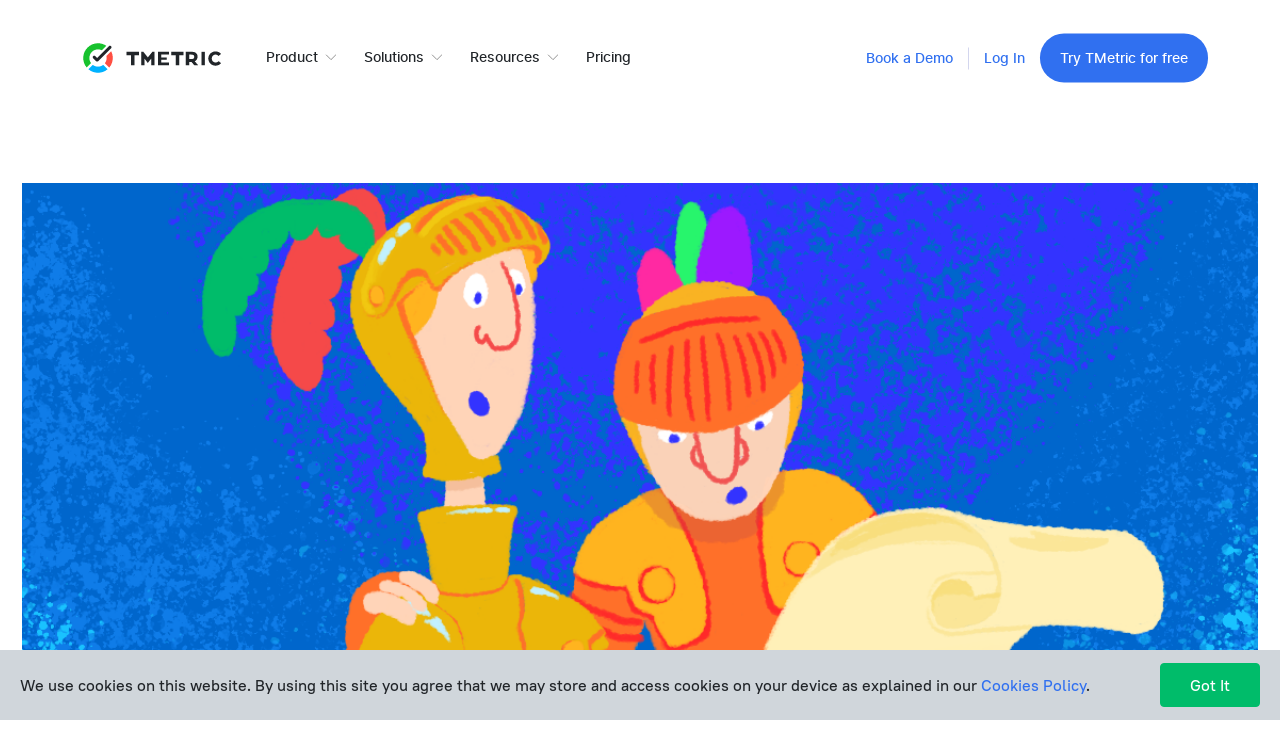

--- FILE ---
content_type: text/html; charset=utf-8
request_url: https://blog.tmetric.com/guest-post/
body_size: 48721
content:
<!DOCTYPE html>
<html lang="en" class="no-infinite-scroll">
<head>

    <title>TMetric&#x60;s Guest Blogging Guidelines</title>
    <meta charset="utf-8" />
    <meta http-equiv="X-UA-Compatible" content="IE=edge" />
    <meta name="HandheldFriendly" content="True" />
    <meta name="viewport" content="width=device-width, initial-scale=1.0" />

    <script async src="https://www.googletagmanager.com/gtag/js?id=G-66EFKVJKC5"></script>
    <script>
        window.dataLayer = window.dataLayer || [];
        function gtag(){dataLayer.push(arguments);}
        gtag('js', new Date());
        gtag('config', 'G-66EFKVJKC5');
    </script>

    <link rel="stylesheet" type="text/css" href="/assets/built/screen.css?v=721b386abc" />

    <meta name="description" content="How to submit your article on TMetric blog">
    <link rel="icon" href="https://blog.tmetric.com/content/images/size/w256h256/2019/01/tmetric-publication-logo.png" type="image/png">
    <link rel="canonical" href="https://blog.tmetric.com/guest-post/">
    <meta name="referrer" content="no-referrer-when-downgrade">
    
    <meta property="og:site_name" content="TMetric Blog - Time Tracking Tips and Productivity Hacks">
    <meta property="og:type" content="website">
    <meta property="og:title" content="TMetric&#x60;s Guest Blogging Guidelines">
    <meta property="og:description" content="How to submit your article on TMetric blog">
    <meta property="og:url" content="https://blog.tmetric.com/guest-post/">
    <meta property="og:image" content="https://blog.tmetric.com/content/images/2020/07/blog-guest-post-1-2.png">
    <meta property="article:published_time" content="2020-05-28T07:40:15.000Z">
    <meta property="article:modified_time" content="2025-11-25T17:07:48.000Z">
    
    <meta property="article:publisher" content="https://www.facebook.com/tmetrictimer/">
    <meta name="twitter:card" content="summary_large_image">
    <meta name="twitter:title" content="TMetric&#x60;s Guest Blogging Guidelines">
    <meta name="twitter:description" content="How to submit your article on TMetric blog">
    <meta name="twitter:url" content="https://blog.tmetric.com/guest-post/">
    <meta name="twitter:image" content="https://blog.tmetric.com/content/images/2020/07/blog-guest-post-1-1.png">
    <meta name="twitter:label1" content="Written by">
    <meta name="twitter:data1" content="Denis Yanov">
    <meta name="twitter:label2" content="Filed under">
    <meta name="twitter:data2" content="">
    <meta name="twitter:site" content="@TMetric_Timer">
    <meta property="og:image:width" content="1160">
    <meta property="og:image:height" content="650">
    
    <script type="application/ld+json">
{
    "@context": "https://schema.org",
    "@type": "Article",
    "publisher": {
        "@type": "Organization",
        "name": "TMetric Blog - Time Tracking Tips and Productivity Hacks",
        "url": "https://blog.tmetric.com/",
        "logo": {
            "@type": "ImageObject",
            "url": "https://blog.tmetric.com/content/images/2025/02/tmetric_logo_with_text.svg",
            "width": 148,
            "height": 44
        }
    },
    "author": {
        "@type": "Person",
        "name": "Denis Yanov",
        "image": {
            "@type": "ImageObject",
            "url": "https://blog.tmetric.com/content/images/2019/01/ava2-1.png",
            "width": 200,
            "height": 200
        },
        "url": "https://blog.tmetric.com/author/denis/",
        "sameAs": []
    },
    "headline": "TMetric&#x60;s Guest Blogging Guidelines",
    "url": "https://blog.tmetric.com/guest-post/",
    "datePublished": "2020-05-28T07:40:15.000Z",
    "dateModified": "2025-11-25T17:07:48.000Z",
    "image": {
        "@type": "ImageObject",
        "url": "https://blog.tmetric.com/content/images/2020/07/blog-guest-post-1.png",
        "width": 1160,
        "height": 650
    },
    "description": "How to submit your article on TMetric blog",
    "mainEntityOfPage": "https://blog.tmetric.com/guest-post/"
}
    </script>

    <meta name="generator" content="Ghost 5.116">
    <link rel="alternate" type="application/rss+xml" title="TMetric Blog - Time Tracking Tips and Productivity Hacks" href="https://blog.tmetric.com/rss/">
    <script defer src="https://cdn.jsdelivr.net/ghost/portal@~2.50/umd/portal.min.js" data-i18n="true" data-ghost="https://blog.tmetric.com/" data-key="498af3a0b4a0b009c693e6ade3" data-api="https://blog.tmetric.com/ghost/api/content/" data-locale="en" crossorigin="anonymous"></script><style id="gh-members-styles">.gh-post-upgrade-cta-content,
.gh-post-upgrade-cta {
    display: flex;
    flex-direction: column;
    align-items: center;
    font-family: -apple-system, BlinkMacSystemFont, 'Segoe UI', Roboto, Oxygen, Ubuntu, Cantarell, 'Open Sans', 'Helvetica Neue', sans-serif;
    text-align: center;
    width: 100%;
    color: #ffffff;
    font-size: 16px;
}

.gh-post-upgrade-cta-content {
    border-radius: 8px;
    padding: 40px 4vw;
}

.gh-post-upgrade-cta h2 {
    color: #ffffff;
    font-size: 28px;
    letter-spacing: -0.2px;
    margin: 0;
    padding: 0;
}

.gh-post-upgrade-cta p {
    margin: 20px 0 0;
    padding: 0;
}

.gh-post-upgrade-cta small {
    font-size: 16px;
    letter-spacing: -0.2px;
}

.gh-post-upgrade-cta a {
    color: #ffffff;
    cursor: pointer;
    font-weight: 500;
    box-shadow: none;
    text-decoration: underline;
}

.gh-post-upgrade-cta a:hover {
    color: #ffffff;
    opacity: 0.8;
    box-shadow: none;
    text-decoration: underline;
}

.gh-post-upgrade-cta a.gh-btn {
    display: block;
    background: #ffffff;
    text-decoration: none;
    margin: 28px 0 0;
    padding: 8px 18px;
    border-radius: 4px;
    font-size: 16px;
    font-weight: 600;
}

.gh-post-upgrade-cta a.gh-btn:hover {
    opacity: 0.92;
}</style>
    <script defer src="https://cdn.jsdelivr.net/ghost/sodo-search@~1.5/umd/sodo-search.min.js" data-key="498af3a0b4a0b009c693e6ade3" data-styles="https://cdn.jsdelivr.net/ghost/sodo-search@~1.5/umd/main.css" data-sodo-search="https://blog.tmetric.com/" data-locale="en" crossorigin="anonymous"></script>
    
    <link href="https://blog.tmetric.com/webmentions/receive/" rel="webmention">
    <script defer src="/public/cards.min.js?v=721b386abc"></script>
    <link rel="stylesheet" type="text/css" href="/public/cards.min.css?v=721b386abc">
    <script defer src="/public/member-attribution.min.js?v=721b386abc"></script><style>:root {--ghost-accent-color: #3070F0;}</style>
    <!-- Google Tag Manager -->
<script>(function(w,d,s,l,i){w[l]=w[l]||[];w[l].push({'gtm.start':
new Date().getTime(),event:'gtm.js'});var f=d.getElementsByTagName(s)[0],
j=d.createElement(s),dl=l!='dataLayer'?'&l='+l:'';j.async=true;j.src=
'https://www.googletagmanager.com/gtm.js?id='+i+dl;f.parentNode.insertBefore(j,f);
})(window,document,'script','dataLayer','GTM-NM2S8XQ');</script>
<!-- End Google Tag Manager -->

    <link rel="stylesheet" href="https://cdnjs.cloudflare.com/ajax/libs/tiny-slider/2.9.3/tiny-slider.css" integrity="sha512-eMxdaSf5XW3ZW1wZCrWItO2jZ7A9FhuZfjVdztr7ZsKNOmt6TUMTQgfpNoVRyfPE5S9BC0A4suXzsGSrAOWcoQ==" crossorigin="anonymous" />

</head>
<body class="page-template page-guest-post tag-hash-import-2024-05-15-18-18">
<div class="viewport">

    <header id="gh-head" class="gh-head product-header fixed-top">
        <div class="container">
            <div id="logo">
                <a href="https://tmetric.com/">
                    <img src="https://blog.tmetric.com/content/images/2025/02/tmetric_logo_with_text.svg" alt="TMetric Blog - Time Tracking Tips and Productivity Hacks" />
                </a>
            </div>
            <!-- navigation begin -->
            <nav id="nav" class="navbar navbar-expand-md">
                <button class="navbar-toggler navbar-toggler-right collapsed" type="button" data-toggle="collapse" data-target="#main-menu-navbar" aria-controls="main-menu-navbar" aria-label="Toggle main dropdown menu">
                    <span class="icon" id="menu-burger">
                        <svg width="32" height="32" viewBox="0 0 32 32" fill="none" xmlns="http://www.w3.org/2000/svg">
<path d="M7 10H25" stroke="#3070F0" stroke-width="2" stroke-linecap="round" stroke-linejoin="round"/>
<path d="M7 16H25" stroke="#3070F0" stroke-width="2" stroke-linecap="round" stroke-linejoin="round"/>
<path d="M16 22L25 22" stroke="#3070F0" stroke-width="2" stroke-linecap="round" stroke-linejoin="round"/>
</svg>
                    </span>
                    <span class="icon" id="cross">
                        <svg width="32" height="32" viewBox="0 0 32 32" fill="none" xmlns="http://www.w3.org/2000/svg">
<path d="M10 22L22.7279 9.27208" stroke="#3070F0" stroke-width="2" stroke-linecap="round" stroke-linejoin="round"/>
<path d="M10 9L22.7279 21.7279" stroke="#3070F0" stroke-width="2" stroke-linecap="round" stroke-linejoin="round"/>
</svg>
                    </span>
                </button>

                <div class="collapse navbar-collapse" id="main-menu-navbar">
                    <ul id="main-menu" class="navbar-nav">
                        <!-- menu items with dropdown box begin -->
                        <!-- menu Product -->
                        <li class="parent">
                            <a href="#">Product<svg width="16" height="16" viewBox="0 0 16 16" fill="none" xmlns="http://www.w3.org/2000/svg">
<path d="M12.6654 6L7.9987 10.6667L3.33203 6" stroke="#929292" stroke-linecap="round" stroke-linejoin="round"/>
</svg>
</a>
                            <!-- dropdown box begin -->
                            <div class="drop">
                                <div class="drop-content tabs-row">
                                    <ul class="nav nav-tabs drop-tabset">
                                        <li class="nav-item">
                                            <div class="nav-link active" data-toggle="tab" data-target="#productAppsTab">Apps<svg width="16" height="16" viewBox="0 0 16 16" fill="none" xmlns="http://www.w3.org/2000/svg">
<path d="M6 3.33464L10.6667 8.0013L6 12.668" stroke="#3070F0" stroke-width="2" stroke-linecap="round" stroke-linejoin="round"/>
</svg>
</div>
                                        </li>
                                        <li class="nav-item">
                                            <div class="nav-link" data-toggle="tab" data-target="#productIntegrationsTab">Integrations<svg width="16" height="16" viewBox="0 0 16 16" fill="none" xmlns="http://www.w3.org/2000/svg">
<path d="M6 3.33464L10.6667 8.0013L6 12.668" stroke="#3070F0" stroke-width="2" stroke-linecap="round" stroke-linejoin="round"/>
</svg>
</div>
                                        </li>
                                        <li class="nav-item">
                                            <div class="nav-link" data-toggle="tab" data-target="#productFeaturesTab">Features<svg width="16" height="16" viewBox="0 0 16 16" fill="none" xmlns="http://www.w3.org/2000/svg">
<path d="M6 3.33464L10.6667 8.0013L6 12.668" stroke="#3070F0" stroke-width="2" stroke-linecap="round" stroke-linejoin="round"/>
</svg>
</div>
                                        </li>
                                    </ul>
                                    <div class="tab-content">
                                        <div id="productAppsTab" class="tab-pane fade show active">
                                            <button type="button" class="link-back">Back<svg width="16" height="16" viewBox="0 0 16 16" fill="none" xmlns="http://www.w3.org/2000/svg">
<path d="M12.6654 6L7.9987 10.6667L3.33203 6" stroke="#929292" stroke-linecap="round" stroke-linejoin="round"/>
</svg>
</button>
                                            <strong class="mobile-title">Apps</strong>
                                            <ul class="drop-apps-list">
                                                <li>
                                                    <a href="https://tmetric.com/download#browser-extensions-section">
                                                        <svg width="24" height="24" viewBox="0 0 24 24" fill="none" xmlns="http://www.w3.org/2000/svg">
<path d="M21.0909 14.75C19.5455 14.75 18.3636 13.5583 18.3636 12C18.3636 10.4417 19.5455 9.25 21.0909 9.25H22V4.66667H16.5455V3.75C16.5455 2.19167 15.3636 1 13.8182 1C12.2727 1 11.0909 2.19167 11.0909 3.75V4.66667H5.63636V9.25H4.72727C3.18182 9.25 2 10.4417 2 12C2 13.5583 3.18182 14.75 4.72727 14.75H5.63636V19.3333H11.0909V20.25C11.0909 21.8083 12.2727 23 13.8182 23C15.3636 23 16.5455 21.8083 16.5455 20.25V19.3333H22V14.75H21.0909Z" stroke="#4C5157" stroke-width="2" stroke-miterlimit="10"/>
</svg>
                                                        <strong class="nav-title">Browser Extensions</strong>
                                                        <p>Simple time tracking extension which helps you be more productive.</p>
                                                    </a>
                                                </li>
                                                <li>
                                                    <a href="https://tmetric.com/download#mobile-apps-section">
                                                        <svg width="24" height="24" viewBox="0 0 24 24" fill="none" xmlns="http://www.w3.org/2000/svg">
<g clip-path="url(#clip0_2657_33054)">
<rect x="2" y="2" width="20" height="27" rx="3" stroke="#4C5157" stroke-width="2"/>
<path d="M10 6H14" stroke="#4C5157" stroke-width="2" stroke-linecap="round"/>
</g>
<defs>
<clipPath id="clip0_2657_33054">
<rect width="24" height="24" fill="white"/>
</clipPath>
</defs>
</svg>
                                                        <strong class="nav-title">Mobile apps</strong>
                                                        <p>Install TMetric app to your phone or a tablet device. Android and iOS platforms are supported.</p>
                                                    </a>
                                                </li>
                                                <li>
                                                    <a href="https://tmetric.com/download">
                                                        <svg width="24" height="24" viewBox="0 0 24 24" fill="none" xmlns="http://www.w3.org/2000/svg">
<rect x="2" y="2" width="20" height="17" rx="3" stroke="#4C5157" stroke-width="2"/>
<path d="M10 22H14" stroke="#4C5157" stroke-width="2" stroke-linecap="round"/>
</svg>
                                                        <strong class="nav-title">Desktop apps</strong>
                                                        <p>Download TMetric app for your desktop computer or a laptop.</p>
                                                    </a>
                                                </li>
                                            </ul>
                                            <div class="drop-solution">
                                                <div class="wrap">
                                                    <div class="image">
                                                        <img src=/assets/image-menu-time-tracking-solution.svg?v=721b386abc" alt="Time tracking solution for any business specifics">
                                                    </div>
                                                    <div class="text">
                                                        <strong class="nav-title">Time tracking solution for any business specifics</strong>
                                                        <p>TMetric is developed to help any business to achieve better results.</p>
                                                    </div>
                                                </div>
                                            </div>
                                        </div>
                                        <div id="productIntegrationsTab" class="tab-pane fade">
                                            <button type="button" class="link-back">Back<svg width="16" height="16" viewBox="0 0 16 16" fill="none" xmlns="http://www.w3.org/2000/svg">
<path d="M12.6654 6L7.9987 10.6667L3.33203 6" stroke="#929292" stroke-linecap="round" stroke-linejoin="round"/>
</svg>
</button>
                                            <strong class="mobile-title">Integrations</strong>
                                            <div>
                                                <ul class="drop-integration-list">
                                                    <li>
                                                        <a href="https://tmetric.com/integrations/jira-time-tracking">
                                                            <svg width="18" height="18" viewBox="0 0 18 18" fill="none" xmlns="http://www.w3.org/2000/svg">
<g clip-path="url(#clip0_2657_33083)">
<path d="M17.4449 8.44318L9.59047 0.588749L8.82912 -0.172607L2.91661 5.73992L0.213339 8.44318C0.0779817 8.57869 0.00195312 8.76246 0.00195313 8.95393C0.00195312 9.14546 0.0779817 9.32923 0.213339 9.46474L5.61507 14.8665L8.82912 18.0806L14.7417 12.1681L14.8332 12.0765L17.4449 9.46474C17.5803 9.32923 17.6563 9.14546 17.6563 8.95393C17.6563 8.76246 17.5803 8.57869 17.4449 8.44318ZM8.82912 11.6524L6.1307 8.95393L8.82912 6.25551L11.5276 8.95393L8.82912 11.6524Z" fill="#2684FF"/>
<path d="M8.82888 6.25555C7.98018 5.40674 7.50177 4.25662 7.49812 3.05631C7.49452 1.856 7.966 0.703013 8.80958 -0.150879L2.9043 5.752L6.11836 8.96607L8.82888 6.25555Z" fill="#0052CC"/>
<path d="M11.5338 8.94678L8.82812 11.6525C9.25034 12.0744 9.58531 12.5755 9.81379 13.1269C10.0423 13.6784 10.16 14.2695 10.16 14.8665C10.16 15.4635 10.0423 16.0545 9.81379 16.6061C9.58531 17.1575 9.25034 17.6586 8.82812 18.0806L14.7478 12.1608L11.5338 8.94678Z" fill="#0052CC"/>
</g>
<defs>
<clipPath id="clip0_2657_33083">
<rect width="18" height="18" fill="white"/>
</clipPath>
</defs>
</svg>
                                                            Jira
                                                        </a>
                                                    </li>
                                                    <li>
                                                        <a href="https://tmetric.com/integrations/asana-time-tracking">
                                                            <svg width="18" height="18" viewBox="0 0 18 18" fill="none" xmlns="http://www.w3.org/2000/svg">
<g clip-path="url(#clip0_2657_33090)">
<path d="M14.1601 9.42176C12.0079 9.42176 10.2635 11.1845 10.2635 13.359C10.2635 15.5337 12.0079 17.2969 14.1601 17.2969C16.3119 17.2969 18.0562 15.5337 18.0562 13.359C18.0562 11.1845 16.3119 9.42176 14.1601 9.42176ZM4.03697 9.42199C1.88517 9.42216 0.140625 11.1845 0.140625 13.3592C0.140625 15.5337 1.88517 17.2967 4.03697 17.2967C6.18896 17.2967 7.9335 15.5337 7.9335 13.3592C7.9335 11.1845 6.18915 9.42199 4.03697 9.42199ZM12.9948 4.49995C12.9948 6.67446 11.2505 8.43778 9.09861 8.43778C6.94643 8.43778 5.2021 6.67446 5.2021 4.49995C5.2021 2.32545 6.94643 0.5625 9.09861 0.5625C11.2505 0.5625 12.9948 2.32545 12.9948 4.49995Z" fill="#F95353"/>
</g>
<defs>
<clipPath id="clip0_2657_33090">
<rect width="18" height="18" fill="white"/>
</clipPath>
</defs>
</svg>
                                                            Asana
                                                        </a>
                                                    </li>
                                                    <li>
                                                        <a href="https://tmetric.com/integrations/todoist-time-tracking">
                                                            <svg width="18" height="18" viewBox="0 0 18 18" fill="none" xmlns="http://www.w3.org/2000/svg">
<g clip-path="url(#clip0_2657_33095)">
<path d="M15.7499 -0.000244141H2.2499C1.02266 -0.000244141 0 1.02242 0 2.24986V15.7497C0 16.9771 1.02266 17.9998 2.2499 17.9998H15.7499C16.9772 17.9998 18 16.9771 18 15.7497V2.24986C17.9998 1.02262 17.0181 -0.000244141 15.7499 -0.000244141Z" fill="#E44432"/>
<path d="M3.84551 8.42726C4.17287 8.26369 10.9638 4.33641 11.1274 4.25462C11.2909 4.17282 11.2909 3.88645 11.1274 3.80468C10.9638 3.72288 10.6364 3.51831 10.5138 3.43652C10.391 3.35474 10.1457 3.31393 9.94109 3.43652C9.85931 3.47732 4.05008 6.83207 3.84551 6.95466C3.60014 7.07745 3.31378 7.07745 3.10921 6.95466C2.94563 6.83207 0.0410156 5.1547 0.0410156 5.1547V6.66829C0.77732 7.11823 2.65927 8.18189 3.10921 8.42747C3.35477 8.59084 3.60014 8.59084 3.84551 8.42726Z" fill="white"/>
<path d="M3.8453 11.4546C4.17265 11.2908 10.9635 7.36374 11.1271 7.28197C11.2907 7.20017 11.2907 6.91381 11.1271 6.83203C10.9635 6.75023 10.6362 6.54566 10.5136 6.46387C10.3908 6.38207 10.1455 6.34128 9.94087 6.46387C9.8591 6.50486 4.04986 9.8594 3.8453 9.98219C3.59992 10.105 3.31356 10.105 3.10899 9.98219C2.90441 9.8594 0 8.18184 0 8.18184V9.69544C0.736303 10.1454 2.61825 11.209 3.06819 11.4546C3.35455 11.6182 3.59992 11.6182 3.8453 11.4546Z" fill="white"/>
<path d="M3.84551 14.4815C4.17287 14.318 10.9638 10.3909 11.1274 10.3089C11.2909 10.2271 11.2909 9.94075 11.1274 9.85895C10.9638 9.77715 10.6364 9.57259 10.5138 9.49079C10.391 9.40901 10.1457 9.36802 9.94109 9.49079C9.85931 9.5316 4.05008 12.8863 3.84551 13.0091C3.60014 13.1317 3.31378 13.1317 3.10921 13.0091C2.94563 12.8863 0.0410156 11.209 0.0410156 11.209V12.7228C0.77732 13.1727 2.65927 14.2364 3.10921 14.4817C3.35477 14.6453 3.60014 14.6453 3.84551 14.4815Z" fill="white"/>
</g>
<defs>
<clipPath id="clip0_2657_33095">
<rect width="18" height="18" fill="white"/>
</clipPath>
</defs>
</svg>
                                                            Todoist
                                                        </a>
                                                    </li>
                                                    <li>
                                                        <a href="https://tmetric.com/integrations/github-time-tracking">
                                                            <svg width="18" height="18" viewBox="0 0 18 18" fill="none" xmlns="http://www.w3.org/2000/svg">
<g clip-path="url(#clip0_2657_33108)">
<path d="M16.7926 4.7026C15.9878 3.32367 14.8961 2.23197 13.5173 1.42725C12.1383 0.622491 10.6329 0.220215 8.99986 0.220215C7.36707 0.220215 5.86111 0.622615 4.48238 1.42725C3.10345 2.23193 2.01183 3.32367 1.20704 4.7026C0.402359 6.08148 0 7.58724 0 9.21982C0 11.1809 0.57216 12.9444 1.71677 14.5107C2.86125 16.0771 4.33975 17.161 6.15215 17.7625C6.36312 17.8017 6.51929 17.7741 6.62084 17.6806C6.72242 17.5869 6.77315 17.4696 6.77315 17.3292C6.77315 17.3057 6.77114 17.0949 6.76724 16.6964C6.76322 16.2979 6.76133 15.9503 6.76133 15.6536L6.49179 15.7003C6.31994 15.7317 6.10314 15.7451 5.8414 15.7413C5.57979 15.7376 5.3082 15.7102 5.027 15.6592C4.74568 15.6087 4.48402 15.4915 4.24182 15.3079C3.99974 15.1244 3.82789 14.884 3.7263 14.5874L3.60912 14.3177C3.53101 14.1382 3.40804 13.9387 3.24005 13.7201C3.07205 13.5013 2.90217 13.353 2.73032 13.2749L2.64827 13.2162C2.5936 13.1771 2.54287 13.13 2.49595 13.0754C2.44908 13.0208 2.41399 12.9661 2.39055 12.9114C2.36707 12.8566 2.38653 12.8116 2.44912 12.7764C2.51171 12.7411 2.62483 12.724 2.78897 12.724L3.02325 12.759C3.17951 12.7903 3.37279 12.8839 3.60333 13.0402C3.83376 13.1964 4.02318 13.3995 4.17163 13.6494C4.35141 13.9698 4.568 14.2139 4.82202 14.3819C5.07584 14.5499 5.33176 14.6338 5.58951 14.6338C5.84727 14.6338 6.0699 14.6142 6.25747 14.5753C6.44484 14.5363 6.62063 14.4775 6.78477 14.3995C6.85508 13.8758 7.04651 13.4735 7.3589 13.1924C6.91365 13.1456 6.51334 13.0751 6.15777 12.9814C5.80241 12.8876 5.43519 12.7353 5.05635 12.5241C4.6773 12.3133 4.36286 12.0515 4.11294 11.7391C3.86298 11.4266 3.65784 11.0163 3.49781 10.5087C3.33769 10.0008 3.25762 9.41491 3.25762 8.75089C3.25762 7.80543 3.56627 7.00088 4.18345 6.33678C3.89434 5.62597 3.92163 4.82914 4.26542 3.94635C4.49199 3.87596 4.82798 3.92879 5.27323 4.1045C5.71856 4.28029 6.04461 4.43088 6.25173 4.55574C6.45884 4.68056 6.62478 4.78633 6.7498 4.87211C7.47649 4.66906 8.22641 4.56752 8.99977 4.56752C9.77313 4.56752 10.5232 4.66906 11.25 4.87211L11.6952 4.591C11.9998 4.40342 12.3593 4.23153 12.7732 4.07527C13.1872 3.9191 13.5038 3.87608 13.7227 3.94648C14.0741 4.8293 14.1054 5.6261 13.8162 6.3369C14.4334 7.001 14.7421 7.80576 14.7421 8.75101C14.7421 9.41503 14.6618 10.0027 14.5019 10.5145C14.3418 11.0264 14.1349 11.4363 13.8811 11.745C13.627 12.0537 13.3105 12.3135 12.9317 12.5243C12.5528 12.7352 12.1854 12.8875 11.8301 12.9813C11.4745 13.0752 11.0742 13.1457 10.629 13.1926C11.0351 13.544 11.2382 14.0987 11.2382 14.8565V17.3289C11.2382 17.4693 11.287 17.5866 11.3848 17.6803C11.4824 17.7738 11.6366 17.8014 11.8476 17.7622C13.6602 17.1607 15.1388 16.0768 16.2832 14.5104C17.4275 12.9441 17.9999 11.1806 17.9999 9.2195C17.9995 7.58712 17.5969 6.08148 16.7926 4.7026Z" fill="black"/>
</g>
<defs>
<clipPath id="clip0_2657_33108">
<rect width="18" height="18" fill="white"/>
</clipPath>
</defs>
</svg>
                                                            GitHub
                                                        </a>
                                                    </li>
                                                    <li>
                                                        <a href="https://tmetric.com/integrations/freshdesk-time-tracking">
                                                            <svg width="18" height="18" viewBox="0 0 18 18" fill="none" xmlns="http://www.w3.org/2000/svg">
<g clip-path="url(#clip0_2657_33114)">
<path d="M8.92869 0.147308H15.5258C15.8175 0.144644 16.1069 0.200135 16.3769 0.310539C16.6469 0.420943 16.8922 0.584051 17.0985 0.790327C17.3048 0.996603 17.4679 1.24192 17.5783 1.51194C17.6887 1.78196 17.7442 2.07127 17.7415 2.36298V8.9601C17.7415 10.1096 17.5151 11.2477 17.0752 12.3097C16.6354 13.3716 15.9906 14.3365 15.1778 15.1493C14.365 15.9621 13.4001 16.6069 12.3382 17.0467C11.2762 17.4866 10.138 17.713 8.98856 17.713H8.93867C7.78839 17.7143 6.64911 17.4889 5.58601 17.0496C4.52292 16.6103 3.55682 15.9658 2.74298 15.1529C1.92914 14.34 1.28351 13.3746 0.84301 12.312C0.40251 11.2494 0.17578 10.1104 0.175781 8.9601C0.175781 4.10957 4.08814 0.197211 8.92869 0.147308Z" fill="#25C16F"/>
<path d="M8.92839 4.05981C7.86165 4.05981 6.83859 4.48356 6.08431 5.23788C5.32999 5.99215 4.90625 7.01522 4.90625 8.08195V10.8166C4.91388 11.1689 5.05725 11.5047 5.3064 11.7538C5.55558 12.003 5.89132 12.1464 6.24365 12.154H7.38141V9.01013H5.8444V8.13184C5.88952 7.33515 6.23774 6.58596 6.81769 6.03786C7.39769 5.4898 8.16538 5.18446 8.96333 5.18446C9.76128 5.18446 10.529 5.4898 11.1089 6.03786C11.6889 6.58596 12.0371 7.33515 12.0822 8.13184V9.01013H10.5253V12.154H11.5533V12.2039C11.5481 12.5305 11.4161 12.8423 11.1851 13.0733C10.9541 13.3043 10.6423 13.4363 10.3157 13.4415H9.08808C8.9883 13.4415 8.8785 13.4914 8.8785 13.5912C8.88092 13.646 8.90382 13.6979 8.94259 13.7367C8.98137 13.7755 9.0333 13.7983 9.08808 13.8008H10.3257C10.7484 13.7982 11.153 13.6291 11.452 13.3302C11.7509 13.0312 11.92 12.6266 11.9225 12.2039V12.1041C12.2164 12.0379 12.4787 11.8731 12.6658 11.637C12.8528 11.4009 12.9533 11.1078 12.9505 10.8066V8.13184C13.0005 5.86627 11.2039 4.05981 8.92839 4.05981Z" fill="white"/>
</g>
<defs>
<clipPath id="clip0_2657_33114">
<rect width="18" height="18" fill="white"/>
</clipPath>
</defs>
</svg>
                                                            Freshdesk
                                                        </a>
                                                    </li>
                                                    <li>
                                                        <a href="https://tmetric.com/integrations/google-apps-time-tracking">
                                                            <svg width="18" height="18" viewBox="0 0 18 18" fill="none" xmlns="http://www.w3.org/2000/svg">
<mask id="mask0_2657_33120" style="mask-type:luminance" maskUnits="userSpaceOnUse" x="0" y="1" width="18" height="15">
<path d="M18 1.85229H0V15.1477H18V1.85229Z" fill="white"/>
</mask>
<g mask="url(#mask0_2657_33120)">
<path d="M1.22727 15.1477H4.09091V8.29856L0 5.27686V13.9391C0 14.6079 0.550227 15.1477 1.22727 15.1477Z" fill="#4285F4"/>
<path d="M13.9082 15.1477H16.7718C17.4509 15.1477 17.9991 14.6059 17.9991 13.9391V5.27686L13.9082 8.29856" fill="#34A853"/>
<path d="M13.9082 3.06098V8.29859L17.9991 5.27688V3.66533C17.9991 2.1706 16.2666 1.31848 15.0537 2.2149" fill="#FBBC04"/>
<path d="M4.0918 8.29863V3.06104L9.00089 6.68707L13.91 3.06104V8.29863L9.00089 11.9247" fill="#EA4335"/>
<path d="M0 3.66533V5.27688L4.09091 8.29859V3.06098L2.94545 2.2149C1.73045 1.31848 0 2.1706 0 3.66533Z" fill="#C5221F"/>
</g>
</svg>
                                                            Gmail
                                                        </a>
                                                    </li>
                                                    <li>
                                                        <a href="https://tmetric.com/integrations/excel-time-tracking-tmetric">
                                                            <svg width="19" height="18" viewBox="0 0 19 18" fill="none" xmlns="http://www.w3.org/2000/svg">
<path d="M11.4922 1.58252H5.49201C5.29315 1.58252 5.10243 1.66153 4.9618 1.80214C4.82119 1.94276 4.74219 2.13348 4.74219 2.33234V5.52002L11.4922 9.45751L14.8671 10.8818L18.2421 9.45751V5.52002L11.4922 1.58252Z" fill="#21A366"/>
<path d="M4.74219 5.52002H11.4922V9.45752H4.74219V5.52002Z" fill="#107C41"/>
<path d="M17.4924 1.58252H11.4922V5.52002H18.2421V2.33234C18.2421 2.13348 18.1632 1.94276 18.0226 1.80214C17.882 1.66153 17.6913 1.58252 17.4924 1.58252Z" fill="#33C481"/>
<path d="M11.4922 9.45752H4.74219V16.5827C4.74219 16.7816 4.82119 16.9723 4.9618 17.1129C5.10243 17.2535 5.29315 17.3326 5.49201 17.3326H17.4924C17.6913 17.3326 17.8819 17.2535 18.0226 17.1129C18.1632 16.9723 18.2421 16.7816 18.2421 16.5827V13.3951L11.4922 9.45752Z" fill="#185C37"/>
<path d="M11.4922 9.45752H18.2421V13.3951H11.4922V9.45752Z" fill="#107C41"/>
<path opacity="0.1" d="M9.61738 4.39502H4.74219V15.0825H9.61738C9.81605 15.0819 10.0064 15.0027 10.1469 14.8622C10.2874 14.7217 10.3666 14.5314 10.3672 14.3327V5.14484C10.3666 4.94616 10.2874 4.75578 10.1469 4.6153C10.0064 4.47481 9.81605 4.39562 9.61738 4.39502Z" fill="black"/>
<path opacity="0.2" d="M9.05488 4.95752H4.74219V15.645H9.05488C9.25356 15.6444 9.44393 15.5653 9.58442 15.4248C9.72491 15.2842 9.80409 15.0938 9.80468 14.8953V5.70732C9.80409 5.50865 9.72491 5.31828 9.58442 5.17779C9.44393 5.0373 9.25356 4.95811 9.05488 4.95752Z" fill="black"/>
<path opacity="0.2" d="M9.05488 4.95752H4.74219V14.52H9.05488C9.25356 14.5194 9.44393 14.4403 9.58442 14.2998C9.72491 14.1592 9.80409 13.9688 9.80468 13.7703V5.70732C9.80409 5.50865 9.72491 5.31828 9.58442 5.17779C9.44393 5.0373 9.25356 4.95811 9.05488 4.95752Z" fill="black"/>
<path opacity="0.2" d="M8.49238 4.95752H4.74219V14.52H8.49238C8.69106 14.5194 8.88143 14.4403 9.02192 14.2998C9.16241 14.1592 9.24159 13.9688 9.24218 13.7703V5.70732C9.24159 5.50865 9.16241 5.31828 9.02192 5.17779C8.88143 5.0373 8.69106 4.95811 8.49238 4.95752Z" fill="black"/>
<path d="M0.992006 4.95752H8.49238C8.69123 4.95752 8.88195 5.03651 9.02256 5.17714C9.16319 5.31775 9.24218 5.50847 9.24218 5.70732V13.2078C9.24218 13.4066 9.16319 13.5973 9.02256 13.7379C8.88195 13.8785 8.69123 13.9575 8.49238 13.9575H0.992006C0.79315 13.9575 0.602429 13.8785 0.461804 13.7379C0.321195 13.5973 0.242188 13.4066 0.242188 13.2078V5.70732C0.242188 5.50847 0.321195 5.31775 0.461804 5.17714C0.602429 5.03651 0.79315 4.95752 0.992006 4.95752Z" fill="#107C41"/>
<path d="M2.23047 12.27L4.05071 9.44964L2.38346 6.64502H3.72502L4.63515 8.43771C4.71877 8.60758 4.77634 8.73433 4.80784 8.81796H4.81965C4.87965 8.68221 4.94246 8.55021 5.00808 8.42196L5.98065 6.64502H7.21196L5.50196 9.4339L7.25527 12.27H5.94464L4.89333 10.3013C4.84381 10.2174 4.80183 10.1293 4.7679 10.038H4.75215C4.72146 10.1273 4.6807 10.2128 4.63065 10.2928L3.54896 12.27H2.23047Z" fill="white"/>
</svg>
                                                            MS Excel
                                                        </a>
                                                    </li>
                                                    <li>
                                                        <a href="https://tmetric.com/integrations/outlook-time-tracking-tmetric">
                                                            <svg width="19" height="18" viewBox="0 0 19 18" fill="none" xmlns="http://www.w3.org/2000/svg">
<path d="M16.3001 1.46509H6.62958C6.42013 1.46509 6.21926 1.5483 6.07115 1.69641C5.92304 1.84452 5.83984 2.04539 5.83984 2.25484V3.15259L11.2905 4.84009L17.0898 3.15259V2.25484C17.0898 2.04539 17.0066 1.84452 16.8586 1.69641C16.7104 1.5483 16.5096 1.46509 16.3001 1.46509Z" fill="#0364B8"/>
<path d="M18.0179 10.1303C18.1004 9.87137 18.1661 9.60739 18.2149 9.34004C18.2147 9.27434 18.1974 9.20983 18.1645 9.15296C18.1317 9.09609 18.0844 9.04887 18.0275 9.01604L18.0203 9.01153L18.0179 9.0104L11.9216 5.53753C11.8953 5.52046 11.8681 5.50488 11.84 5.49085C11.7234 5.43296 11.595 5.40283 11.4648 5.40283C11.3347 5.40283 11.2063 5.43296 11.0897 5.49085C11.0616 5.50468 11.0344 5.52009 11.0081 5.53697L4.91171 9.01097L4.90946 9.01209L4.90272 9.01604C4.84573 9.0488 4.79835 9.096 4.76538 9.15286C4.7324 9.20975 4.71497 9.27428 4.71484 9.34004C4.76356 9.60739 4.82933 9.87137 4.91171 10.1303L11.376 14.8581L18.0179 10.1303Z" fill="#0A2767"/>
<path d="M13.7149 3.15259H9.77744L8.64062 4.84009L9.77744 6.52759L13.7149 9.90259H17.0899V6.52759L13.7149 3.15259Z" fill="#28A8EA"/>
<path d="M5.83984 3.15259H9.77734V6.52759H5.83984V3.15259Z" fill="#0078D4"/>
<path d="M13.7148 3.15259H17.0898V6.52759H13.7148V3.15259Z" fill="#50D9FF"/>
<path d="M13.7148 9.90259L9.77734 6.52759H5.83984V9.90259L9.77734 13.2775L15.8703 14.2721L13.7148 9.90259Z" fill="#0364B8"/>
<path d="M9.77734 6.52759H13.7148V9.90259H9.77734V6.52759Z" fill="#0078D4"/>
<path d="M5.83984 9.90259H9.77734V13.2776H5.83984V9.90259Z" fill="#064A8C"/>
<path d="M13.7148 9.90259H17.0898V13.2776H13.7148V9.90259Z" fill="#0078D4"/>
<path opacity="0.5" d="M11.573 14.5251L4.93945 9.68764L5.2179 9.19826C5.2179 9.19826 11.262 12.6408 11.3542 12.6925C11.3919 12.7076 11.4324 12.7148 11.473 12.7136C11.5137 12.7125 11.5536 12.703 11.5905 12.6857L17.7403 9.1814L18.0193 9.67021L11.573 14.5251Z" fill="#0A2767"/>
<path d="M18.0287 9.66465L18.0209 9.66916L18.0192 9.67028L11.9228 13.1432C11.8017 13.2213 11.6627 13.267 11.5189 13.2759C11.3751 13.2848 11.2314 13.2568 11.1016 13.1944L13.2244 16.0412L17.8673 17.052V17.0542C17.9754 16.9762 18.0633 16.8735 18.1238 16.7548C18.1845 16.636 18.2161 16.5046 18.216 16.3713V9.34009C18.2161 9.40587 18.1988 9.4705 18.1659 9.52748C18.1331 9.58446 18.0857 9.63177 18.0287 9.66465Z" fill="#1490DF"/>
<path opacity="0.05" d="M18.216 16.3714V15.9563L12.6006 12.7568L11.9228 13.1433C11.8017 13.2213 11.6627 13.267 11.5189 13.2759C11.3751 13.285 11.2314 13.2568 11.1016 13.1944L13.2244 16.0413L17.8673 17.052V17.0542C17.9754 16.9762 18.0633 16.8735 18.1238 16.7548C18.1845 16.6361 18.2161 16.5046 18.216 16.3714Z" fill="black"/>
<path opacity="0.1" d="M18.188 16.5867L12.0325 13.0806L11.9228 13.1425C11.8018 13.2207 11.6627 13.2664 11.5189 13.2755C11.3752 13.2846 11.2314 13.2566 11.1016 13.1943L13.2244 16.0411L17.8673 17.0519V17.0541C18.0248 16.9401 18.1379 16.7752 18.188 16.5873V16.5867Z" fill="black"/>
<path d="M4.91173 9.67197V9.66634H4.9061L4.88923 9.65509C4.83545 9.6221 4.79114 9.57574 4.76057 9.52055C4.73002 9.46535 4.71427 9.40318 4.71486 9.34009V16.3713C4.7147 16.4823 4.73643 16.5919 4.77878 16.6944C4.82113 16.7969 4.88327 16.8899 4.96165 16.9683C5.04003 17.0467 5.1331 17.1088 5.23554 17.1512C5.33798 17.1935 5.44776 17.2152 5.5586 17.215H17.3712C17.4414 17.2144 17.5114 17.2049 17.5793 17.1869C17.6145 17.1808 17.6486 17.1695 17.6805 17.1532C17.6925 17.152 17.7039 17.1482 17.7143 17.142C17.7603 17.1232 17.8038 17.0985 17.8436 17.0688C17.8549 17.0631 17.8605 17.0631 17.8662 17.052L4.91173 9.67197Z" fill="#28A8EA"/>
<path opacity="0.1" d="M10.3398 14.2153V5.0274C10.3393 4.82873 10.2601 4.63835 10.1196 4.49786C9.97908 4.35738 9.7887 4.27818 9.59003 4.27759H5.85671V8.4716L4.91171 9.01047L4.9089 9.0116L4.90216 9.01553C4.84518 9.04843 4.79789 9.09574 4.765 9.15271C4.73212 9.20969 4.71481 9.27432 4.71484 9.34009V14.9651H9.59003C9.7887 14.9645 9.97908 14.8853 10.1196 14.7448C10.2601 14.6043 10.3393 14.4139 10.3398 14.2153Z" fill="black"/>
<path opacity="0.2" d="M9.77735 14.7777V5.5899C9.77675 5.39121 9.69756 5.20084 9.55707 5.06035C9.41658 4.91986 9.2262 4.84068 9.02753 4.84009H5.85671V8.47158L4.91171 9.01046L4.9089 9.01158L4.90216 9.01553C4.84518 9.04841 4.79789 9.09572 4.765 9.1527C4.73212 9.20968 4.71481 9.2743 4.71484 9.34009V15.5276H9.02753C9.2262 15.5269 9.41658 15.4478 9.55707 15.3073C9.69756 15.1668 9.77675 14.9764 9.77735 14.7777Z" fill="black"/>
<path opacity="0.2" d="M9.77735 13.6527V5.5899C9.77675 5.39121 9.69756 5.20084 9.55707 5.06035C9.41658 4.91986 9.2262 4.84068 9.02753 4.84009H5.85671V8.47158L4.91171 9.01046L4.9089 9.01158L4.90216 9.01553C4.84518 9.04841 4.79789 9.09572 4.765 9.1527C4.73212 9.20968 4.71481 9.2743 4.71484 9.34009V14.4026H9.02753C9.2262 14.4019 9.41658 14.3228 9.55707 14.1823C9.69756 14.0418 9.77675 13.8514 9.77735 13.6527Z" fill="black"/>
<path opacity="0.2" d="M9.21484 13.6527V5.5899C9.21425 5.39121 9.13506 5.20084 8.99457 5.06035C8.85408 4.91986 8.6637 4.84068 8.46503 4.84009H5.85671V8.47158L4.91171 9.01046L4.9089 9.01158L4.90216 9.01553C4.84518 9.04841 4.79789 9.09572 4.765 9.1527C4.73212 9.20968 4.71481 9.2743 4.71484 9.34009V14.4026H8.46503C8.6637 14.4019 8.85408 14.3228 8.99457 14.1823C9.13506 14.0418 9.21425 13.8514 9.21484 13.6527Z" fill="black"/>
<path d="M0.964656 4.84009H8.46503C8.66389 4.84009 8.85461 4.91908 8.99523 5.05969C9.13584 5.20032 9.21485 5.39103 9.21485 5.5899V13.0903C9.21485 13.2891 9.13584 13.4798 8.99523 13.6205C8.85461 13.7611 8.66389 13.8401 8.46503 13.8401H0.964656C0.765798 13.8401 0.575075 13.7611 0.434462 13.6205C0.293849 13.4798 0.214844 13.2891 0.214844 13.0903V5.5899C0.214844 5.39103 0.293849 5.20032 0.434462 5.05969C0.575075 4.91908 0.765798 4.84009 0.964656 4.84009Z" fill="#0078D4"/>
<path d="M2.39006 7.91578C2.58929 7.49116 2.91094 7.13582 3.31368 6.89541C3.75986 6.63998 4.26789 6.51269 4.7818 6.52753C5.25764 6.51721 5.72718 6.63786 6.13912 6.87628C6.52687 7.10724 6.83915 7.44592 7.03799 7.85109C7.25459 8.2977 7.36253 8.78919 7.35298 9.28547C7.3634 9.80383 7.25225 10.3174 7.02842 10.7851C6.82528 11.2047 6.50358 11.5555 6.10311 11.7942C5.67502 12.0402 5.18767 12.1642 4.69405 12.1525C4.20775 12.1641 3.72761 12.0421 3.3058 11.7998C2.91495 11.5685 2.59898 11.2295 2.39568 10.8233C2.17759 10.3833 2.06822 9.89742 2.07675 9.4064C2.06731 8.89225 2.17443 8.38263 2.39006 7.91578ZM3.37443 10.3109C3.48056 10.5793 3.66058 10.8122 3.89361 10.9825C4.13108 11.1487 4.41554 11.2345 4.7053 11.2272C5.01398 11.2392 5.31819 11.1506 5.57211 10.9747C5.80256 10.8044 5.97798 10.5703 6.07668 10.3013C6.18734 10.0017 6.24187 9.6842 6.23756 9.36478C6.24098 9.04233 6.18962 8.72165 6.08568 8.41641C5.99395 8.1418 5.82479 7.89958 5.59855 7.71891C5.35132 7.53413 5.04799 7.44017 4.73962 7.45285C4.44355 7.44537 4.15272 7.5318 3.9088 7.69978C3.67119 7.8704 3.48702 8.1051 3.37779 8.37647C3.13618 8.99859 3.13479 9.68836 3.37387 10.3115L3.37443 10.3109Z" fill="white"/>
</svg>
                                                            MS Outlook
                                                        </a>
                                                    </li>
                                                    <li>
                                                        <a href="https://tmetric.com/integrations/slack-time-tracking">
                                                            <svg width="18" height="18" viewBox="0 0 18 18" fill="none" xmlns="http://www.w3.org/2000/svg">
<path d="M3.75509 11.2253C3.75509 12.2573 2.91889 13.0914 1.88425 13.0914C0.849632 13.0914 0.0134277 12.2573 0.0134277 11.2253C0.0134277 10.1932 0.849632 9.35913 1.88425 9.35913H3.75509V11.2253Z" fill="#E01E5A"/>
<path d="M4.69165 11.2253C4.69165 10.1932 5.52785 9.35913 6.56247 9.35913C7.5971 9.35913 8.4333 10.1932 8.4333 11.2253V15.8906C8.4333 16.9227 7.5971 17.7568 6.56247 17.7568C5.52785 17.7568 4.69165 16.9227 4.69165 15.8906V11.2253Z" fill="#E01E5A"/>
<path d="M6.56247 3.73231C5.52785 3.73231 4.69165 2.89819 4.69165 1.86616C4.69165 0.834107 5.52785 0 6.56247 0C7.5971 0 8.4333 0.834107 8.4333 1.86616V3.73231H6.56247Z" fill="#36C5F0"/>
<path d="M6.56208 4.67944C7.5967 4.67944 8.4329 5.51357 8.4329 6.5456C8.4329 7.57765 7.5967 8.41176 6.56208 8.41176H1.87084C0.836203 8.41176 0 7.57765 0 6.5456C0 5.51357 0.836203 4.67944 1.87084 4.67944H6.56208Z" fill="#36C5F0"/>
<path d="M14.0586 6.5456C14.0586 5.51357 14.8948 4.67944 15.9294 4.67944C16.9641 4.67944 17.8002 5.51357 17.8002 6.5456C17.8002 7.57765 16.9641 8.41176 15.9294 8.41176H14.0586V6.5456Z" fill="#2EB67D"/>
<path d="M13.1245 6.54567C13.1245 7.57772 12.2883 8.41183 11.2536 8.41183C10.219 8.41183 9.38281 7.57772 9.38281 6.54567V1.86616C9.38281 0.834107 10.219 0 11.2536 0C12.2883 0 13.1245 0.834107 13.1245 1.86616V6.54567Z" fill="#2EB67D"/>
<path d="M11.2536 14.0244C12.2883 14.0244 13.1245 14.8585 13.1245 15.8906C13.1245 16.9225 12.2883 17.7567 11.2536 17.7567C10.219 17.7567 9.38281 16.9225 9.38281 15.8906V14.0244H11.2536Z" fill="#ECB22E"/>
<path d="M11.2536 13.0914C10.219 13.0914 9.38281 12.2573 9.38281 11.2253C9.38281 10.1932 10.219 9.35913 11.2536 9.35913H15.9449C16.9795 9.35913 17.8157 10.1932 17.8157 11.2253C17.8157 12.2573 16.9795 13.0914 15.9449 13.0914H11.2536Z" fill="#ECB22E"/>
</svg>
                                                            Slack
                                                        </a>
                                                    </li>
                                                    <li>
                                                        <a href="https://tmetric.com/integrations/monday-time-tracking">
                                                            <svg width="19" height="18" viewBox="0 0 19 18" fill="none" xmlns="http://www.w3.org/2000/svg">
<path d="M2.32306 14.5504C1.92518 14.5513 1.53418 14.4465 1.19003 14.2464C0.845888 14.0463 0.560894 13.7584 0.364239 13.412C0.170566 13.068 0.0739757 12.6777 0.0848044 12.2829C0.0956622 11.8881 0.213505 11.5037 0.425766 11.1709L4.45966 4.82599C4.66613 4.48497 4.95926 4.20498 5.30911 4.01458C5.65896 3.82418 6.053 3.73019 6.45097 3.74224C6.84865 3.75179 7.23666 3.867 7.57528 4.07605C7.9139 4.28513 8.19098 4.58057 8.3782 4.93213C8.75423 5.64434 8.70723 6.50123 8.25683 7.16978L4.22551 13.5147C4.02107 13.8338 3.73952 14.096 3.40695 14.2771C3.07439 14.4581 2.70158 14.5522 2.32306 14.5504Z" fill="#F62B54"/>
<path d="M9.24281 14.5503C8.42918 14.5503 7.68051 14.1145 7.28738 13.4143C7.09417 13.0712 6.99778 12.6819 7.00864 12.2882C7.01947 11.8944 7.13711 11.511 7.34893 11.1792L11.3751 4.84881C11.5786 4.50301 11.8706 4.21802 12.2211 4.02339C12.5715 3.82879 12.9676 3.73162 13.3681 3.74196C14.1886 3.75994 14.9321 4.21964 15.3082 4.93868C15.6817 5.65775 15.627 6.51977 15.1629 7.18664L11.1375 13.517C10.9338 13.8347 10.6533 14.0959 10.3222 14.2765C9.99104 14.4571 9.61985 14.5512 9.24281 14.5503Z" fill="#FFCC00"/>
<path d="M16.0065 14.6033C17.1534 14.6033 18.0833 13.6915 18.0833 12.5668C18.0833 11.442 17.1534 10.5303 16.0065 10.5303C14.8595 10.5303 13.9297 11.442 13.9297 12.5668C13.9297 13.6915 14.8595 14.6033 16.0065 14.6033Z" fill="#00CA72"/>
</svg>
                                                            Monday
                                                        </a>
                                                    </li>
                                                    <li>
                                                        <a href="https://tmetric.com/integrations/quickbooks-time-tracking">
                                                            <svg width="18" height="18" viewBox="0 0 18 18" fill="none" xmlns="http://www.w3.org/2000/svg">
<path d="M9 17.67C13.9706 17.67 18 13.7144 18 8.835C18 3.95556 13.9706 0 9 0C4.02944 0 0 3.95556 0 8.835C0 13.7144 4.02944 17.67 9 17.67Z" fill="#2CA01C"/>
<path d="M2.5 8.8348C2.5 10.7392 4.06 12.2706 6 12.2706H6.49999V10.9945H6C4.77999 10.9945 3.80001 10.0324 3.80001 8.8348C3.80001 7.63717 4.77999 6.67513 6 6.67513H7.2C7.2 6.67513 7.2 13.2327 7.2 13.3505C7.2 14.0573 7.77999 14.6266 8.50001 14.6266V5.39897C8.50001 5.39897 7.16 5.39897 6 5.39897C4.06 5.39897 2.5 6.95001 2.5 8.8348ZM12 5.39897H11.5V6.67513H12C13.22 6.67513 14.2 7.63717 14.2 8.8348C14.2 10.0324 13.22 10.9945 12 10.9945H10.8C10.8 10.9945 10.8 4.43694 10.8 4.31915C10.8 3.61234 10.22 3.04297 9.49999 3.04297V12.2706C9.49999 12.2706 10.84 12.2706 12 12.2706C13.94 12.2706 15.5 10.7392 15.5 8.8348C15.5 6.95001 13.92 5.39897 12 5.39897Z" fill="white"/>
</svg>
                                                            QuickBooks
                                                        </a>
                                                    </li>
                                                    <li>
                                                        <a href="https://tmetric.com/integrations/notion-time-tracking">
                                                            <svg width="18" height="18" viewBox="0 0 18 18" fill="none" xmlns="http://www.w3.org/2000/svg">
<path d="M2.93044 3.15294C3.47826 3.60374 3.68695 3.57723 4.72173 3.5065L14.4783 2.91429C14.6869 2.91429 14.513 2.70216 14.4435 2.66679L12.826 1.47351C12.513 1.22602 12.1044 0.952004 11.313 1.01388L1.86956 1.71217C1.52174 1.74752 1.45218 1.92431 1.5913 2.06574L2.93044 3.15294ZM3.51304 5.45995V15.8902C3.51304 16.447 3.7913 16.6591 4.4087 16.6237L15.1304 15.9962C15.7478 15.9608 15.8173 15.5719 15.8173 15.1211V4.76166C15.8173 4.31087 15.6435 4.06338 15.2695 4.09873L4.06956 4.76166C3.65217 4.79702 3.51304 5.00915 3.51304 5.45995ZM14.0957 6.02565C14.1652 6.34386 14.0957 6.65323 13.7826 6.68858L13.2696 6.79466V14.4935C12.8173 14.741 12.4087 14.8824 12.0609 14.8824C11.513 14.8824 11.3739 14.7056 10.9565 14.1842L7.57391 8.7923V14.0073L8.64347 14.2548C8.64347 14.2548 8.64347 14.8824 7.7826 14.8824L5.4087 15.0239C5.33912 14.8824 5.4087 14.5377 5.65217 14.4671L6.26956 14.2902V7.39571L5.4087 7.32501C5.33912 7.0068 5.51304 6.556 5.9913 6.52064L8.53911 6.34386L12.0521 11.8064V6.97144L11.1565 6.86537C11.0869 6.47645 11.3652 6.20243 11.7043 6.16708L14.0957 6.02565ZM1.06956 0.775222L10.8956 0.0415816C12.1044 -0.0644935 12.4087 0.00622808 13.1739 0.563086L16.3131 2.79938C16.8347 3.18831 17 3.28554 17 3.70981V15.9962C17 16.7651 16.7217 17.2249 15.7565 17.2955L4.34782 17.9938C3.62609 18.0292 3.27826 17.9231 2.89564 17.4369L0.582614 14.3875C0.165214 13.8307 0 13.4063 0 12.9202V1.99503C0 1.36745 0.278266 0.845944 1.06956 0.775222Z" fill="black"/>
</svg>
                                                            Notion
                                                        </a>
                                                    </li>
                                                    <li>
                                                        <a href="https://tmetric.com/integrations/trello-time-tracking">
                                                            <svg width="18" height="18" viewBox="0 0 18 18" fill="none" xmlns="http://www.w3.org/2000/svg">
<path d="M15.7499 0H2.24999C1.00736 0 0 1.00736 0 2.24999V15.7501C0 16.9925 1.00736 18 2.24999 18H15.7499C16.9926 18 18 16.9925 18 15.7501V2.24999C18 1.00736 16.9926 0 15.7499 0Z" fill="#0079BF"/>
<path d="M14.5799 2.34009H11.2499C10.6535 2.34009 10.1699 2.82362 10.1699 3.42007V9.13506C10.1699 9.73154 10.6535 10.2151 11.2499 10.2151H14.5799C15.1764 10.2151 15.6598 9.73154 15.6598 9.13506V3.42007C15.6598 2.82362 15.1764 2.34009 14.5799 2.34009Z" fill="white"/>
<path d="M6.74982 2.34009H3.41982C2.82338 2.34009 2.33984 2.82362 2.33984 3.42007V13.635C2.33984 14.2315 2.82338 14.7152 3.41982 14.7152H6.74982C7.34629 14.7152 7.82983 14.2315 7.82983 13.635V3.42007C7.82983 2.82362 7.34629 2.34009 6.74982 2.34009Z" fill="white"/>
</svg>
                                                            Trello
                                                        </a>
                                                    </li>
                                                    <li>
                                                        <a href="https://tmetric.com/integrations/microsoft-to-do-time-tracking">
                                                            <svg width="18" height="18" viewBox="0 0 18 18" fill="none" xmlns="http://www.w3.org/2000/svg">
<g clip-path="url(#clip0_2717_39278)">
<path d="M2.96904 5.43355L0.405582 7.99701C0.109179 8.29341 0.109179 8.77397 0.405582 9.07038L6.60587 15.2707C6.90228 15.5671 7.38284 15.5671 7.67924 15.2707L10.2427 12.7072C10.5391 12.4108 10.5391 11.9302 10.2427 11.6338L4.04241 5.43355C3.74601 5.13714 3.26544 5.13714 2.96904 5.43355Z" fill="#195ABD"/>
<path d="M17.5162 4.36016L14.9527 1.7967C14.6563 1.50029 14.1757 1.50029 13.8793 1.79669L4.04221 11.6338C3.74581 11.9302 3.74581 12.4108 4.04221 12.7072L6.60567 15.2706C6.90207 15.5671 7.38264 15.5671 7.67904 15.2706L17.5162 5.43353C17.8126 5.13712 17.8126 4.65656 17.5162 4.36016Z" fill="#45AAEF"/>
</g>
<defs>
<clipPath id="clip0_2717_39278">
<rect width="18" height="18" fill="white"/>
</clipPath>
</defs>
</svg>
                                                            MS To Do
                                                        </a>
                                                    </li>
                                                    <li>
                                                        <a href="https://tmetric.com/integrations/azure-devops-time-tracking">
                                                            <svg width="18" height="18" viewBox="0 0 18 18" fill="none" xmlns="http://www.w3.org/2000/svg">
<path d="M6.00454 1.02486H11.3246L5.80182 17.3979C5.77358 17.4815 5.73248 17.5602 5.68 17.6312C5.62764 17.7022 5.56448 17.7645 5.49279 17.816C5.42109 17.8674 5.34198 17.9074 5.25792 17.9344C5.17387 17.9614 5.08621 17.9753 4.99811 17.9753H0.857764C0.723364 17.9753 0.590761 17.9434 0.471194 17.8818C0.3515 17.8204 0.248178 17.7313 0.169804 17.622C0.0913787 17.5127 0.0400733 17.3862 0.0201202 17.2532C0.000117416 17.1201 0.0122539 16.9842 0.0551812 16.8567L5.20061 1.6018C5.22871 1.51819 5.26984 1.43953 5.32243 1.36851C5.37479 1.29749 5.43817 1.23523 5.50964 1.18376C5.58134 1.13229 5.66045 1.09229 5.74451 1.06532C5.82856 1.03835 5.91622 1.02441 6.00432 1.02441V1.02464L6.00454 1.02486Z" fill="#0C57A0"/>
<path d="M15.8117 17.9753H11.0346C10.9814 17.9753 10.9281 17.9704 10.8755 17.9603C10.8231 17.9504 10.7717 17.9355 10.722 17.916C10.6723 17.8964 10.6247 17.8722 10.5795 17.8438C10.5344 17.8153 10.492 17.7827 10.453 17.7463L5.032 12.6836C4.97466 12.63 4.93473 12.5605 4.91737 12.484C4.90004 12.4075 4.90614 12.3275 4.93488 12.2545C4.96362 12.1815 5.01367 12.1189 5.07852 12.0747C5.14347 12.0307 5.22011 12.0071 5.29855 12.0071H13.7348L15.8112 17.9755L15.8117 17.9753Z" fill="#0078D4"/>
<path d="M17.9451 16.8568C17.988 16.9843 18.0001 17.1201 17.9803 17.2532C17.9604 17.3862 17.9092 17.5126 17.8309 17.622C17.7525 17.7313 17.6492 17.8203 17.5296 17.8818C17.4099 17.9432 17.2774 17.9753 17.1429 17.9753H11.2136C11.348 17.9753 11.4806 17.9432 11.6004 17.8818C11.7199 17.8205 11.8233 17.7313 11.9018 17.622C11.9802 17.5128 12.0314 17.3863 12.0514 17.2532C12.0714 17.1202 12.0593 16.9842 12.0164 16.8568L6.87072 1.60139C6.81407 1.43334 6.70615 1.28729 6.56214 1.1838C6.49067 1.13233 6.41155 1.09255 6.32772 1.06558C6.24389 1.03861 6.15624 1.0249 6.06836 1.0249H11.9975C12.0856 1.0249 12.173 1.03861 12.2571 1.06558C12.3409 1.09255 12.42 1.13256 12.4917 1.1838C12.5632 1.23527 12.6263 1.29752 12.6787 1.36832C12.7311 1.43912 12.772 1.51778 12.8003 1.60139L17.946 16.8568H17.9451Z" fill="#36BBEE"/>
</svg>
                                                            Azure
                                                        </a>
                                                    </li>
                                                    <li>
                                                        <a href="https://tmetric.com/integrations/hubspot-time-tracking">
                                                            <svg width="18" height="18" viewBox="0 0 18 18" fill="none" xmlns="http://www.w3.org/2000/svg">
<g clip-path="url(#clip0_2717_39305)">
<path fill-rule="evenodd" clip-rule="evenodd" d="M13.4304 12.971C12.0859 12.971 10.9961 11.8924 10.9961 10.5621C10.9961 9.23162 12.0859 8.15305 13.4304 8.15305C14.7749 8.15305 15.8648 9.23162 15.8648 10.5621C15.8648 11.8924 14.7749 12.971 13.4304 12.971ZM14.1592 5.92426V3.78123C14.7245 3.51702 15.1204 2.95115 15.1204 2.29444V2.24497C15.1204 1.33862 14.3711 0.597073 13.4552 0.597073H13.4054C12.4896 0.597073 11.7402 1.33862 11.7402 2.24497V2.29444C11.7402 2.95115 12.1362 3.51725 12.7014 3.78146V5.92426C11.8598 6.05301 11.0909 6.39651 10.4567 6.90204L4.51093 2.32495C4.55017 2.17586 4.57773 2.02237 4.57797 1.86103C4.5789 0.8347 3.73941 0.00138813 2.70185 1.20414e-06C1.66475 -0.00115457 0.822458 0.829846 0.82129 1.8564C0.820122 2.88296 1.65961 3.71627 2.69718 3.71743C3.03517 3.71789 3.34817 3.62289 3.62239 3.46847L9.47101 7.97113C8.97372 8.71406 8.68221 9.60401 8.68221 10.5621C8.68221 11.5651 9.00245 12.493 9.54342 13.256L7.76494 15.0163C7.62433 14.9744 7.47857 14.9453 7.32394 14.9453C6.47161 14.9453 5.78044 15.629 5.78044 16.4725C5.78044 17.3162 6.47161 18 7.32394 18C8.17651 18 8.86744 17.3162 8.86744 16.4725C8.86744 16.32 8.83801 16.1755 8.79573 16.0363L10.5551 14.2953C11.3537 14.8984 12.3483 15.2608 13.4304 15.2608C16.0528 15.2608 18.1784 13.1571 18.1784 10.5621C18.1784 8.21292 16.4345 6.27215 14.1592 5.92426Z" fill="#F95C35"/>
</g>
<defs>
<clipPath id="clip0_2717_39305">
<rect width="18" height="18" fill="white"/>
</clipPath>
</defs>
</svg>
                                                            HubSpot
                                                        </a>
                                                    </li>
                                                </ul>
                                                <div class="more-link-holder">
                                                    <a href="https://tmetric.com/integrations" class="more-link">
                                                        View All Integrations<svg width="16" height="16" viewBox="0 0 16 16" fill="none" xmlns="http://www.w3.org/2000/svg">
<path d="M6 3.33464L10.6667 8.0013L6 12.668" stroke="#3070F0" stroke-width="2" stroke-linecap="round" stroke-linejoin="round"/>
</svg>

                                                    </a>
                                                </div>

                                            </div>
                                        </div>
                                        <div id="productFeaturesTab" class="tab-pane fade">
                                            <button type="button" class="link-back">Back<svg width="16" height="16" viewBox="0 0 16 16" fill="none" xmlns="http://www.w3.org/2000/svg">
<path d="M12.6654 6L7.9987 10.6667L3.33203 6" stroke="#929292" stroke-linecap="round" stroke-linejoin="round"/>
</svg>
</button>
                                            <strong class="mobile-title">Features</strong>
                                            <div>
                                                <ul class="drop-apps-list features">
                                                    <li>
                                                        <a href="https://tmetric.com/free-time-tracking">
                                                            <svg width="24" height="24" viewBox="0 0 24 24" fill="none" xmlns="http://www.w3.org/2000/svg">
<path d="M11.998 22.0002C17.5209 22.0002 21.998 17.5231 21.998 12.0002C21.998 6.4774 17.5209 2.00024 11.998 2.00024C6.4752 2.00024 1.99805 6.4774 1.99805 12.0002C1.99805 17.5231 6.4752 22.0002 11.998 22.0002Z" stroke="#4C5157" stroke-width="2" stroke-linecap="round" stroke-linejoin="round"/>
<path d="M11.998 6.00024V12.0002L15.998 14.0002" stroke="#4C5157" stroke-width="2" stroke-linecap="round" stroke-linejoin="round"/>
</svg>
                                                            <strong class="nav-title">Time Tracking</strong>
                                                            <p>Effortlessly track work hours online.</p>
                                                        </a>
                                                    </li>
                                                    <li>
                                                        <a href="https://tmetric.com/feature-reporting">
                                                            <svg width="24" height="24" viewBox="0 0 24 24" fill="none" xmlns="http://www.w3.org/2000/svg">
<path d="M21.2085 15.8901C20.5723 17.3946 19.5772 18.7203 18.3103 19.7514C17.0434 20.7825 15.5432 21.4875 13.9409 21.8049C12.3386 22.1222 10.6829 22.0422 9.1186 21.5719C7.55432 21.1015 6.12908 20.2551 4.96747 19.1067C3.80586 17.9583 2.94326 16.5428 2.45509 14.984C1.96691 13.4252 1.86801 11.7706 2.16705 10.1647C2.46608 8.55886 3.15395 7.05071 4.1705 5.77211C5.18705 4.49351 6.50133 3.4834 7.99845 2.83008" stroke="#4C5157" stroke-width="2" stroke-linecap="round" stroke-linejoin="round"/>
<path d="M21.998 12C21.998 10.6868 21.7394 9.38642 21.2368 8.17317C20.7343 6.95991 19.9977 5.85752 19.0691 4.92893C18.1405 4.00035 17.0381 3.26375 15.8249 2.7612C14.6116 2.25866 13.3113 2 11.998 2V12H21.998Z" stroke="#4C5157" stroke-width="2" stroke-linecap="round" stroke-linejoin="round"/>
</svg>
                                                            <strong class="nav-title">Time Reporting</strong>
                                                            <p>Create detailed and actionable time reports.</p>
                                                        </a>
                                                    </li>
                                                    <li>
                                                        <a href="https://tmetric.com/automated-employee-timesheet-app">
                                                            <svg width="24" height="24" viewBox="0 0 24 24" fill="none" xmlns="http://www.w3.org/2000/svg">
<path d="M14.002 2H6.00195C5.47152 2 4.96281 2.21071 4.58774 2.58579C4.21267 2.96086 4.00195 3.46957 4.00195 4V20C4.00195 20.5304 4.21267 21.0391 4.58774 21.4142C4.96281 21.7893 5.47152 22 6.00195 22H18.002C18.5324 22 19.0411 21.7893 19.4162 21.4142C19.7912 21.0391 20.002 20.5304 20.002 20V8L14.002 2Z" stroke="#4C5157" stroke-width="2" stroke-linecap="round" stroke-linejoin="round"/>
<path d="M14.002 2V8H20.002" stroke="#4C5157" stroke-width="2" stroke-linecap="round" stroke-linejoin="round"/>
<path d="M16.002 13H8.00195" stroke="#4C5157" stroke-width="2" stroke-linecap="round" stroke-linejoin="round"/>
<path d="M16.002 17H8.00195" stroke="#4C5157" stroke-width="2" stroke-linecap="round" stroke-linejoin="round"/>
<path d="M10.002 9H9.00195H8.00195" stroke="#4C5157" stroke-width="2" stroke-linecap="round" stroke-linejoin="round"/>
<rect x="10" y="10" width="14" height="14" rx="7" fill="white"/>
<path d="M17 22C19.7614 22 22 19.7614 22 17C22 14.2386 19.7614 12 17 12C14.2386 12 12 14.2386 12 17C12 19.7614 14.2386 22 17 22Z" stroke="#4C5157" stroke-width="2" stroke-linecap="round" stroke-linejoin="round"/>
<path d="M17 14V17L19 18" stroke="#4C5157" stroke-width="2" stroke-linecap="round" stroke-linejoin="round"/>
</svg>
                                                            <strong class="nav-title">Team Timesheets</strong>
                                                            <p>Automate and manage team timesheets.</p>
                                                        </a>
                                                    </li>
                                                    <li>
                                                        <a href="https://tmetric.com/attendance-tracking-software">
                                                            <svg width="24" height="24" viewBox="0 0 24 24" fill="none" xmlns="http://www.w3.org/2000/svg">
<path d="M3 3L10.07 19.97L12.58 12.58L19.97 10.07L3 3Z" stroke="#4C5157" stroke-width="2" stroke-linecap="round" stroke-linejoin="round"/>
<path d="M13 13L19 19" stroke="#4C5157" stroke-width="2" stroke-linecap="round" stroke-linejoin="round"/>
</svg>
                                                            <strong class="nav-title">Attendance Tracking</strong>
                                                            <p>Monitor employee attendance with ease.</p>
                                                        </a>
                                                    </li>
                                                    <li>
                                                        <a href="https://tmetric.com/feature-time-off">
                                                            <svg width="24" height="24" viewBox="0 0 24 24" fill="none" xmlns="http://www.w3.org/2000/svg">
<g clip-path="url(#clip0_2727_55944)">
<path d="M12.002 17C14.7634 17 17.002 14.7614 17.002 12C17.002 9.23858 14.7634 7 12.002 7C9.24053 7 7.00195 9.23858 7.00195 12C7.00195 14.7614 9.24053 17 12.002 17Z" stroke="#4C5157" stroke-width="2" stroke-linecap="round" stroke-linejoin="round"/>
<path d="M12.002 1V3" stroke="#4C5157" stroke-width="2" stroke-linecap="round" stroke-linejoin="round"/>
<path d="M12.002 21V23" stroke="#4C5157" stroke-width="2" stroke-linecap="round" stroke-linejoin="round"/>
<path d="M4.2207 4.22021L5.6407 5.64021" stroke="#4C5157" stroke-width="2" stroke-linecap="round" stroke-linejoin="round"/>
<path d="M18.3613 18.3601L19.7813 19.7801" stroke="#4C5157" stroke-width="2" stroke-linecap="round" stroke-linejoin="round"/>
<path d="M1.00195 12H3.00195" stroke="#4C5157" stroke-width="2" stroke-linecap="round" stroke-linejoin="round"/>
<path d="M21.002 12H23.002" stroke="#4C5157" stroke-width="2" stroke-linecap="round" stroke-linejoin="round"/>
<path d="M4.2207 19.7801L5.6407 18.3601" stroke="#4C5157" stroke-width="2" stroke-linecap="round" stroke-linejoin="round"/>
<path d="M18.3613 5.64021L19.7813 4.22021" stroke="#4C5157" stroke-width="2" stroke-linecap="round" stroke-linejoin="round"/>
</g>
<defs>
<clipPath id="clip0_2727_55944">
<rect width="24" height="24" fill="white"/>
</clipPath>
</defs>
</svg>
                                                            <strong class="nav-title">PTO Tracking</strong>
                                                            <p>Simplify paid time-off management.</p>
                                                        </a>
                                                    </li>
                                                    <li>
                                                        <a href="https://tmetric.com/feature-billing">
                                                            <svg width="24" height="24" viewBox="0 0 24 24" fill="none" xmlns="http://www.w3.org/2000/svg">
<path d="M14.002 2H6.00195C5.47152 2 4.96281 2.21071 4.58774 2.58579C4.21267 2.96086 4.00195 3.46957 4.00195 4V20C4.00195 20.5304 4.21267 21.0391 4.58774 21.4142C4.96281 21.7893 5.47152 22 6.00195 22H18.002C18.5324 22 19.0411 21.7893 19.4162 21.4142C19.7912 21.0391 20.002 20.5304 20.002 20V8L14.002 2Z" stroke="#4C5157" stroke-width="2" stroke-linecap="round" stroke-linejoin="round"/>
<path d="M14.002 2V8H20.002" stroke="#4C5157" stroke-width="2" stroke-linecap="round" stroke-linejoin="round"/>
<path d="M16.002 13H8.00195" stroke="#4C5157" stroke-width="2" stroke-linecap="round" stroke-linejoin="round"/>
<path d="M16.002 17H8.00195" stroke="#4C5157" stroke-width="2" stroke-linecap="round" stroke-linejoin="round"/>
<path d="M10.002 9H9.00195H8.00195" stroke="#4C5157" stroke-width="2" stroke-linecap="round" stroke-linejoin="round"/>
<rect x="10" y="10" width="14" height="14" rx="7" fill="white"/>
<path d="M17 11.5V22.5" stroke="#4C5157" stroke-width="2" stroke-linecap="round" stroke-linejoin="round"/>
<path d="M19.5 13.5H15.75C15.2859 13.5 14.8408 13.6844 14.5126 14.0126C14.1844 14.3408 14 14.7859 14 15.25C14 15.7141 14.1844 16.1592 14.5126 16.4874C14.8408 16.8156 15.2859 17 15.75 17H18.25C18.7141 17 19.1592 17.1844 19.4874 17.5126C19.8156 17.8408 20 18.2859 20 18.75C20 19.2141 19.8156 19.6592 19.4874 19.9874C19.1592 20.3156 18.7141 20.5 18.25 20.5H14" stroke="#4C5157" stroke-width="2" stroke-linecap="round" stroke-linejoin="round"/>
</svg>
                                                            <strong class="nav-title">Billing &amp; Invoicing</strong>
                                                            <p>Manage invoices and convenient billing</p>
                                                        </a>
                                                    </li>
                                                    <li>
                                                        <a href="https://tmetric.com/task-management">
                                                            <svg width="24" height="24" viewBox="0 0 24 24" fill="none" xmlns="http://www.w3.org/2000/svg">
<path d="M16 4H18C18.5304 4 19.0391 4.21071 19.4142 4.58579C19.7893 4.96086 20 5.46957 20 6V20C20 20.5304 19.7893 21.0391 19.4142 21.4142C19.0391 21.7893 18.5304 22 18 22H6C5.46957 22 4.96086 21.7893 4.58579 21.4142C4.21071 21.0391 4 20.5304 4 20V6C4 5.46957 4.21071 4.96086 4.58579 4.58579C4.96086 4.21071 5.46957 4 6 4H8" stroke="#4C5157" stroke-width="2" stroke-linecap="round" stroke-linejoin="round"/>
<path d="M15 2H9C8.44772 2 8 2.44772 8 3V5C8 5.55228 8.44772 6 9 6H15C15.5523 6 16 5.55228 16 5V3C16 2.44772 15.5523 2 15 2Z" stroke="#4C5157" stroke-width="2" stroke-linecap="round" stroke-linejoin="round"/>
</svg>
                                                            <strong class="nav-title">Task Management</strong>
                                                            <p>Organize tasks and track progress.</p>
                                                        </a>
                                                    </li>
                                                    <li>
                                                        <a href="https://tmetric.com/employee-monitoring">
                                                            <svg width="24" height="24" viewBox="0 0 24 24" fill="none" xmlns="http://www.w3.org/2000/svg">
<path d="M20 3H4C2.89543 3 2 3.89543 2 5V15C2 16.1046 2.89543 17 4 17H20C21.1046 17 22 16.1046 22 15V5C22 3.89543 21.1046 3 20 3Z" stroke="#4C5157" stroke-width="2" stroke-linecap="round" stroke-linejoin="round"/>
<path d="M6 13L9 10L12 12L18 7" stroke="#4C5157" stroke-width="2" stroke-linecap="round" stroke-linejoin="round"/>
<path d="M8 21H16" stroke="#4C5157" stroke-width="2" stroke-linecap="round" stroke-linejoin="round"/>
<path d="M12 17V21" stroke="#4C5157" stroke-width="2" stroke-linecap="round" stroke-linejoin="round"/>
</svg>
                                                            <strong class="nav-title">Employee Monitoring</strong>
                                                            <p>Track activity levels and work habits.</p>
                                                        </a>
                                                    </li>
                                                    <li>
                                                        <a href="https://tmetric.com/team-dashboard">
                                                            <svg width="24" height="24" viewBox="0 0 24 24" fill="none" xmlns="http://www.w3.org/2000/svg">
<g clip-path="url(#clip0_2723_39354)">
<rect x="14" y="1" width="9" height="22" rx="2" stroke="#4C5157" stroke-width="2" stroke-linecap="round" stroke-linejoin="round"/>
<rect x="1" y="1" width="9" height="9" rx="2" stroke="#4C5157" stroke-width="2" stroke-linecap="round" stroke-linejoin="round"/>
<rect x="1" y="14" width="9" height="9" rx="2" stroke="#4C5157" stroke-width="2" stroke-linecap="round" stroke-linejoin="round"/>
</g>
<defs>
<clipPath id="clip0_2723_39354">
<rect width="24" height="24" fill="white"/>
</clipPath>
</defs>
</svg>
                                                            <strong class="nav-title">Team Dashboard</strong>
                                                            <p>Visualize team performance at a glance.</p>
                                                        </a>
                                                    </li>
                                                    <li>
                                                        <a href="https://tmetric.com/employee-scheduling-software">
                                                            <svg width="24" height="24" viewBox="0 0 24 24" fill="none" xmlns="http://www.w3.org/2000/svg">
<path d="M19 4H5C3.89543 4 3 4.89543 3 6V20C3 21.1046 3.89543 22 5 22H19C20.1046 22 21 21.1046 21 20V6C21 4.89543 20.1046 4 19 4Z" stroke="#4C5157" stroke-width="2" stroke-linecap="round" stroke-linejoin="round"/>
<path d="M16 2V6" stroke="#4C5157" stroke-width="2" stroke-linecap="round" stroke-linejoin="round"/>
<path d="M8 2V6" stroke="#4C5157" stroke-width="2" stroke-linecap="round" stroke-linejoin="round"/>
<path d="M3 10H21" stroke="#4C5157" stroke-width="2" stroke-linecap="round" stroke-linejoin="round"/>
</svg>
                                                            <strong class="nav-title">Scheduling</strong>
                                                            <p>Plan and optimize employee schedules.</p>
                                                        </a>
                                                    </li>
                                                </ul>
                                                <div class="more-link-holder">
                                                    <a href="https://tmetric.com/features" class="more-link">
                                                        View All Features<svg width="16" height="16" viewBox="0 0 16 16" fill="none" xmlns="http://www.w3.org/2000/svg">
<path d="M6 3.33464L10.6667 8.0013L6 12.668" stroke="#3070F0" stroke-width="2" stroke-linecap="round" stroke-linejoin="round"/>
</svg>

                                                    </a>
                                                </div>

                                            </div>
                                        </div>
                                    </div>
                                </div>
                                <div class="drop-footer">
                                    <a href="https://tmetric.com/download" class="link">Download apps</a>
                                    <ul class="links">
                                        <li><a class="contact-sales-link" href="#" style="display: inline;">Contact Sales</a></li>
                                        <li><a href="https://tmetric.zohobookings.eu/#/77">Book a Demo</a></li>
                                    </ul>
                                </div>

                            </div>
                        </li>
                        <!-- menu Solutions -->
                        <li class="parent">
                            <a href="#">Solutions<svg width="16" height="16" viewBox="0 0 16 16" fill="none" xmlns="http://www.w3.org/2000/svg">
<path d="M12.6654 6L7.9987 10.6667L3.33203 6" stroke="#929292" stroke-linecap="round" stroke-linejoin="round"/>
</svg>
</a>
                            <!-- dropdown box begin -->
                            <div class="drop">
                                <div class="drop-content tabs-row">
                                    <ul class="nav nav-tabs drop-tabset">
                                        <li class="nav-item">
                                            <div class="nav-link active" data-toggle="tab" data-target="#solutionsCasesTab">Use Cases<svg width="16" height="16" viewBox="0 0 16 16" fill="none" xmlns="http://www.w3.org/2000/svg">
<path d="M6 3.33464L10.6667 8.0013L6 12.668" stroke="#3070F0" stroke-width="2" stroke-linecap="round" stroke-linejoin="round"/>
</svg>
</div>
                                        </li>
                                        <li class="nav-item">
                                            <div class="nav-link" data-toggle="tab" data-target="#solutionsIndustriesTab">Industries<svg width="16" height="16" viewBox="0 0 16 16" fill="none" xmlns="http://www.w3.org/2000/svg">
<path d="M6 3.33464L10.6667 8.0013L6 12.668" stroke="#3070F0" stroke-width="2" stroke-linecap="round" stroke-linejoin="round"/>
</svg>
</div>
                                        </li>
                                        <li class="nav-item">
                                            <div class="nav-link" data-toggle="tab" data-target="#solutionsSizeTab">Company Size<svg width="16" height="16" viewBox="0 0 16 16" fill="none" xmlns="http://www.w3.org/2000/svg">
<path d="M6 3.33464L10.6667 8.0013L6 12.668" stroke="#3070F0" stroke-width="2" stroke-linecap="round" stroke-linejoin="round"/>
</svg>
</div>
                                        </li>
                                    </ul>
                                    <div class="tab-content">
                                        <div id="solutionsCasesTab" class="tab-pane fade show active">
                                            <button type="button" class="link-back">Back<svg width="16" height="16" viewBox="0 0 16 16" fill="none" xmlns="http://www.w3.org/2000/svg">
<path d="M12.6654 6L7.9987 10.6667L3.33203 6" stroke="#929292" stroke-linecap="round" stroke-linejoin="round"/>
</svg>
</button>
                                            <strong class="mobile-title">Use Cases</strong>
                                            <ul class="drop-apps-list">
                                                <li>
                                                    <a href="https://tmetric.com/feature-time-tracking">
                                                        <svg width="24" height="24" viewBox="0 0 24 24" fill="none" xmlns="http://www.w3.org/2000/svg">
<path d="M11.998 22.0002C17.5209 22.0002 21.998 17.5231 21.998 12.0002C21.998 6.4774 17.5209 2.00024 11.998 2.00024C6.4752 2.00024 1.99805 6.4774 1.99805 12.0002C1.99805 17.5231 6.4752 22.0002 11.998 22.0002Z" stroke="#4C5157" stroke-width="2" stroke-linecap="round" stroke-linejoin="round"/>
<path d="M11.998 6.00024V12.0002L15.998 14.0002" stroke="#4C5157" stroke-width="2" stroke-linecap="round" stroke-linejoin="round"/>
</svg>
                                                        <strong class="nav-title">Time Tracking</strong>
                                                    </a>
                                                </li>
                                                <li>
                                                    <a href="https://tmetric.com/feature-projects">
                                                        <svg width="24" height="24" viewBox="0 0 24 24" fill="none" xmlns="http://www.w3.org/2000/svg">
<path d="M16 4H18C18.5304 4 19.0391 4.21071 19.4142 4.58579C19.7893 4.96086 20 5.46957 20 6V20C20 20.5304 19.7893 21.0391 19.4142 21.4142C19.0391 21.7893 18.5304 22 18 22H6C5.46957 22 4.96086 21.7893 4.58579 21.4142C4.21071 21.0391 4 20.5304 4 20V6C4 5.46957 4.21071 4.96086 4.58579 4.58579C4.96086 4.21071 5.46957 4 6 4H8" stroke="#4C5157" stroke-width="2" stroke-linecap="round" stroke-linejoin="round"/>
<path d="M15 2H9C8.44772 2 8 2.44772 8 3V5C8 5.55228 8.44772 6 9 6H15C15.5523 6 16 5.55228 16 5V3C16 2.44772 15.5523 2 15 2Z" stroke="#4C5157" stroke-width="2" stroke-linecap="round" stroke-linejoin="round"/>
</svg>
                                                        <strong class="nav-title">Project Management</strong>
                                                    </a>
                                                </li>
                                                <li>
                                                    <a href="https://tmetric.com/productivity-tracker">
                                                        <svg width="24" height="24" viewBox="0 0 24 24" fill="none" xmlns="http://www.w3.org/2000/svg">
<path d="M21.998 12H17.998L14.998 21L8.99805 3L5.99805 12H1.99805" stroke="#4C5157" stroke-width="2" stroke-linecap="round" stroke-linejoin="round"/>
</svg>
                                                        <strong class="nav-title">Productivity Tracking</strong>
                                                    </a>
                                                </li>
                                                <li>
                                                    <a href="https://tmetric.com/feature-team-management">
                                                        <svg width="24" height="24" viewBox="0 0 24 24" fill="none" xmlns="http://www.w3.org/2000/svg">
<g clip-path="url(#clip0_2731_57390)">
<path d="M16.998 21V19C16.998 17.9391 16.5766 16.9217 15.8265 16.1716C15.0763 15.4214 14.0589 15 12.998 15H4.99805C3.93718 15 2.91976 15.4214 2.16962 16.1716C1.41947 16.9217 0.998047 17.9391 0.998047 19V21" stroke="#4C5157" stroke-width="2" stroke-linecap="round" stroke-linejoin="round"/>
<path d="M8.99805 11C11.2072 11 12.998 9.20914 12.998 7C12.998 4.79086 11.2072 3 8.99805 3C6.78891 3 4.99805 4.79086 4.99805 7C4.99805 9.20914 6.78891 11 8.99805 11Z" stroke="#4C5157" stroke-width="2" stroke-linecap="round" stroke-linejoin="round"/>
<path d="M22.998 20.9999V18.9999C22.9974 18.1136 22.7024 17.2527 22.1594 16.5522C21.6164 15.8517 20.8562 15.3515 19.998 15.1299" stroke="#4C5157" stroke-width="2" stroke-linecap="round" stroke-linejoin="round"/>
<path d="M15.998 3.12988C16.8585 3.35018 17.6211 3.85058 18.1657 4.55219C18.7103 5.2538 19.0059 6.11671 19.0059 7.00488C19.0059 7.89305 18.7103 8.75596 18.1657 9.45757C17.6211 10.1592 16.8585 10.6596 15.998 10.8799" stroke="#4C5157" stroke-width="2" stroke-linecap="round" stroke-linejoin="round"/>
</g>
<defs>
<clipPath id="clip0_2731_57390">
<rect width="24" height="24" fill="white"/>
</clipPath>
</defs>
</svg>
                                                        <strong class="nav-title">Workforce Management</strong>
                                                    </a>
                                                </li>
                                            </ul>
                                            <div class="drop-solution">
                                                <div class="wrap">
                                                    <div class="image">
                                                        <img src=/assets/image-menu-time-tracking-solution.svg?v=721b386abc" alt="Time tracking solution for any business specifics">
                                                    </div>
                                                    <div class="text">
                                                        <strong class="nav-title">Time tracking solution for any business specifics</strong>
                                                        <p>TMetric is developed to help any business to achieve better results.</p>
                                                    </div>
                                                </div>
                                            </div>
                                        </div>
                                        <div id="solutionsIndustriesTab" class="tab-pane fade">
                                            <button type="button" class="link-back">Back<svg width="16" height="16" viewBox="0 0 16 16" fill="none" xmlns="http://www.w3.org/2000/svg">
<path d="M12.6654 6L7.9987 10.6667L3.33203 6" stroke="#929292" stroke-linecap="round" stroke-linejoin="round"/>
</svg>
</button>
                                            <strong class="mobile-title">Industries</strong>
                                            <div>
                                                <ul class="drop-apps-list features">
                                                    <li>
                                                        <a href="https://tmetric.com/developer-time-tracking">
                                                            <svg width="24" height="24" viewBox="0 0 24 24" fill="none" xmlns="http://www.w3.org/2000/svg">
<path d="M16 18L22 12L16 6" stroke="#4C5157" stroke-width="2" stroke-linecap="round" stroke-linejoin="round"/>
<path d="M8 6L2 12L8 18" stroke="#4C5157" stroke-width="2" stroke-linecap="round" stroke-linejoin="round"/>
</svg>
                                                            <strong class="nav-title">Software Developers</strong>
                                                            <p>Measure project progress, set billable rates, send detailed reports and invoice clients.</p>
                                                        </a>
                                                    </li>
                                                    <li>
                                                        <a href="https://tmetric.com/marketing-time-tracking">
                                                            <svg width="24" height="24" viewBox="0 0 24 24" fill="none" xmlns="http://www.w3.org/2000/svg">
<path d="M22 17V4L5.46128 6.48081C3.47179 6.77923 2 8.48826 2 10.5C2 12.5117 3.47179 14.2208 5.46128 14.5192L22 17Z" stroke="#4C5157" stroke-width="2" stroke-linecap="round" stroke-linejoin="round"/>
<path d="M11 6V15" stroke="#4C5157" stroke-width="2" stroke-linecap="round" stroke-linejoin="round"/>
<path d="M11 15V21H6V15" stroke="#4C5157" stroke-width="2" stroke-linecap="round" stroke-linejoin="round"/>
</svg>
                                                            <strong class="nav-title">Marketing Agencies</strong>
                                                            <p>Free yourself from issues of remote teams/freelancers management, complete any project in time and get paid.</p>
                                                        </a>
                                                    </li>
                                                    <li>
                                                        <a href="https://tmetric.com/designer-time-tracking">
                                                            <svg width="24" height="24" viewBox="0 0 24 24" fill="none" xmlns="http://www.w3.org/2000/svg">
<path d="M5 5.5C5 4.57174 5.36875 3.6815 6.02513 3.02513C6.6815 2.36875 7.57174 2 8.5 2H12V9H8.5C7.57174 9 6.6815 8.63125 6.02513 7.97487C5.36875 7.3185 5 6.42826 5 5.5Z" stroke="#4C5157" stroke-width="2" stroke-linecap="round" stroke-linejoin="round"/>
<path d="M12 2H15.5C15.9596 2 16.4148 2.09053 16.8394 2.26642C17.264 2.44231 17.6499 2.70012 17.9749 3.02513C18.2999 3.35013 18.5577 3.73597 18.7336 4.16061C18.9095 4.58525 19 5.04037 19 5.5C19 5.95963 18.9095 6.41475 18.7336 6.83939C18.5577 7.26403 18.2999 7.64987 17.9749 7.97487C17.6499 8.29988 17.264 8.55769 16.8394 8.73358C16.4148 8.90947 15.9596 9 15.5 9H12V2Z" stroke="#4C5157" stroke-width="2" stroke-linecap="round" stroke-linejoin="round"/>
<path d="M12 12.5C12 12.0404 12.0905 11.5852 12.2664 11.1606C12.4423 10.736 12.7001 10.3501 13.0251 10.0251C13.3501 9.70012 13.736 9.44231 14.1606 9.26642C14.5852 9.09053 15.0404 9 15.5 9C15.9596 9 16.4148 9.09053 16.8394 9.26642C17.264 9.44231 17.6499 9.70012 17.9749 10.0251C18.2999 10.3501 18.5577 10.736 18.7336 11.1606C18.9095 11.5852 19 12.0404 19 12.5C19 12.9596 18.9095 13.4148 18.7336 13.8394C18.5577 14.264 18.2999 14.6499 17.9749 14.9749C17.6499 15.2999 17.264 15.5577 16.8394 15.7336C16.4148 15.9095 15.9596 16 15.5 16C15.0404 16 14.5852 15.9095 14.1606 15.7336C13.736 15.5577 13.3501 15.2999 13.0251 14.9749C12.7001 14.6499 12.4423 14.264 12.2664 13.8394C12.0905 13.4148 12 12.9596 12 12.5Z" stroke="#4C5157" stroke-width="2" stroke-linecap="round" stroke-linejoin="round"/>
<path d="M5 19.5C5 18.5717 5.36875 17.6815 6.02513 17.0251C6.6815 16.3687 7.57174 16 8.5 16H12V19.5C12 20.4283 11.6313 21.3185 10.9749 21.9749C10.3185 22.6313 9.42826 23 8.5 23C7.57174 23 6.6815 22.6313 6.02513 21.9749C5.36875 21.3185 5 20.4283 5 19.5Z" stroke="#4C5157" stroke-width="2" stroke-linecap="round" stroke-linejoin="round"/>
<path d="M5 12.5C5 11.5717 5.36875 10.6815 6.02513 10.0251C6.6815 9.36875 7.57174 9 8.5 9H12V16H8.5C7.57174 16 6.6815 15.6313 6.02513 14.9749C5.36875 14.3185 5 13.4283 5 12.5Z" stroke="#4C5157" stroke-width="2" stroke-linecap="round" stroke-linejoin="round"/>
</svg>
                                                            <strong class="nav-title">Designers</strong>
                                                            <p>Concentrate on making great designs and leave time management issues to TMetric.</p>
                                                        </a>
                                                    </li>
                                                    <li>
                                                        <a href="https://tmetric.com/support-staff-time-tracking">
                                                            <svg width="24" height="24" viewBox="0 0 24 24" fill="none" xmlns="http://www.w3.org/2000/svg">
<path d="M3 18V12C3 9.61305 3.94821 7.32387 5.63604 5.63604C7.32387 3.94821 9.61305 3 12 3C14.3869 3 16.6761 3.94821 18.364 5.63604C20.0518 7.32387 21 9.61305 21 12V18" stroke="#4C5157" stroke-width="2" stroke-linecap="round" stroke-linejoin="round"/>
<path d="M21 19C21 19.5304 20.7893 20.0391 20.4142 20.4142C20.0391 20.7893 19.5304 21 19 21H18C17.4696 21 16.9609 20.7893 16.5858 20.4142C16.2107 20.0391 16 19.5304 16 19V16C16 15.4696 16.2107 14.9609 16.5858 14.5858C16.9609 14.2107 17.4696 14 18 14H21V19ZM3 19C3 19.5304 3.21071 20.0391 3.58579 20.4142C3.96086 20.7893 4.46957 21 5 21H6C6.53043 21 7.03914 20.7893 7.41421 20.4142C7.78929 20.0391 8 19.5304 8 19V16C8 15.4696 7.78929 14.9609 7.41421 14.5858C7.03914 14.2107 6.53043 14 6 14H3V19Z" stroke="#4C5157" stroke-width="2" stroke-linecap="round" stroke-linejoin="round"/>
</svg>
                                                            <strong class="nav-title">Customer Support</strong>
                                                            <p>Track time allocated by engineers to their support tickets, categorize time spent on various support activities.</p>
                                                        </a>
                                                    </li>
                                                    <li>
                                                        <a href="https://tmetric.com/consultant-time-tracking">
                                                            <svg width="24" height="24" viewBox="0 0 24 24" fill="none" xmlns="http://www.w3.org/2000/svg">
<path d="M21 11.5C21.0034 12.8199 20.6951 14.1219 20.1 15.3C19.3944 16.7118 18.3098 17.8992 16.9674 18.7293C15.6251 19.5594 14.0782 19.9994 12.5 20C11.1801 20.0035 9.87812 19.6951 8.7 19.1L3 21L4.9 15.3C4.30493 14.1219 3.99656 12.8199 4 11.5C4.00061 9.92179 4.44061 8.37488 5.27072 7.03258C6.10083 5.69028 7.28825 4.6056 8.7 3.90003C9.87812 3.30496 11.1801 2.99659 12.5 3.00003H13C15.0843 3.11502 17.053 3.99479 18.5291 5.47089C20.0052 6.94699 20.885 8.91568 21 11V11.5Z" stroke="#4C5157" stroke-width="2" stroke-linecap="round" stroke-linejoin="round"/>
</svg>
                                                            <strong class="nav-title">Consultants</strong>
                                                            <p>Automate tracking time for consulting services and generate invoices for clients.</p>
                                                        </a>
                                                    </li>
                                                    <li>
                                                        <a href="https://tmetric.com/lawyer-time-tracking">
                                                            <svg width="24" height="24" viewBox="0 0 24 24" fill="none" xmlns="http://www.w3.org/2000/svg">
<path d="M12 3L12 21" stroke="#4C5157" stroke-width="2" stroke-linecap="round" stroke-linejoin="round"/>
<path d="M6.34778 21H17.6521" stroke="#4C5157" stroke-width="2" stroke-linecap="round" stroke-linejoin="round"/>
<path d="M5.47827 5.8479L18.5217 5.8479" stroke="#4C5157" stroke-width="2" stroke-linecap="round" stroke-linejoin="round"/>
<path d="M2 13.674L5.47826 5.8479L8.95652 13.674L8.6087 13.9349C6.75362 15.3262 4.2029 15.3262 2.34783 13.9349L2 13.674Z" stroke="#4C5157" stroke-width="2" stroke-linecap="round" stroke-linejoin="round"/>
<path d="M15.0435 13.674L18.5217 5.8479L22 13.674L21.6522 13.9349C19.7971 15.3262 17.2464 15.3262 15.3913 13.9349L15.0435 13.674Z" stroke="#4C5157" stroke-width="2" stroke-linecap="round" stroke-linejoin="round"/>
</svg>
                                                            <strong class="nav-title">Lawyers</strong>
                                                            <p>Accurately track billable hours and streamline case management time tracking.</p>
                                                        </a>
                                                    </li>
                                                    <li>
                                                        <a href="https://tmetric.com/accountant-time-tracking-software">
                                                            <svg width="24" height="24" viewBox="0 0 24 24" fill="none" xmlns="http://www.w3.org/2000/svg">
<rect x="4" y="2" width="16" height="20" rx="2" stroke="#4C5157" stroke-width="2" stroke-linecap="round" stroke-linejoin="round"/>
<rect x="8" y="6" width="8" height="3" stroke="#4C5157" stroke-width="2" stroke-linecap="round" stroke-linejoin="round"/>
<path d="M16.002 13H8.00195" stroke="#4C5157" stroke-width="2" stroke-linecap="round" stroke-linejoin="round"/>
<path d="M16.002 17H8.00195" stroke="#4C5157" stroke-width="2" stroke-linecap="round" stroke-linejoin="round"/>
<rect x="10" y="10" width="14" height="14" rx="7" fill="white"/>
<path d="M17 11.5V22.5" stroke="#4C5157" stroke-width="2" stroke-linecap="round" stroke-linejoin="round"/>
<path d="M19.5 13.5H15.75C15.2859 13.5 14.8408 13.6844 14.5126 14.0126C14.1844 14.3408 14 14.7859 14 15.25C14 15.7141 14.1844 16.1592 14.5126 16.4874C14.8408 16.8156 15.2859 17 15.75 17H18.25C18.7141 17 19.1592 17.1844 19.4874 17.5126C19.8156 17.8408 20 18.2859 20 18.75C20 19.2141 19.8156 19.6592 19.4874 19.9874C19.1592 20.3156 18.7141 20.5 18.25 20.5H14" stroke="#4C5157" stroke-width="2" stroke-linecap="round" stroke-linejoin="round"/>
</svg>
                                                            <strong class="nav-title">Accountants</strong>
                                                            <p>Simplify time tracking and automate billing for financial services.</p>
                                                        </a>
                                                    </li>
                                                    <li>
                                                        <a href="https://tmetric.com/contractor-time-tracking">
                                                            <svg width="24" height="24" viewBox="0 0 24 24" fill="none" xmlns="http://www.w3.org/2000/svg">
<path d="M20 21V19C20 17.9391 19.5786 16.9217 18.8284 16.1716C18.0783 15.4214 17.0609 15 16 15H8C6.93913 15 5.92172 15.4214 5.17157 16.1716C4.42143 16.9217 4 17.9391 4 19V21" stroke="#4C5157" stroke-width="2" stroke-linecap="round" stroke-linejoin="round"/>
<path d="M12 11C14.2091 11 16 9.20914 16 7C16 4.79086 14.2091 3 12 3C9.79086 3 8 4.79086 8 7C8 9.20914 9.79086 11 12 11Z" stroke="#4C5157" stroke-width="2" stroke-linecap="round" stroke-linejoin="round"/>
</svg>
                                                            <strong class="nav-title">Contractors</strong>
                                                            <p>Manage project hours, track expenses, and ensure accurate client invoicing.</p>
                                                        </a>
                                                    </li>
                                                    <li>
                                                        <a href="https://tmetric.com/nonprofit-time-tracking">
                                                            <svg width="24" height="24" viewBox="0 0 24 24" fill="none" xmlns="http://www.w3.org/2000/svg">
<path d="M20.84 4.61012C20.3292 4.09912 19.7228 3.69376 19.0554 3.4172C18.3879 3.14064 17.6725 2.99829 16.95 2.99829C16.2275 2.99829 15.5121 3.14064 14.8446 3.4172C14.1772 3.69376 13.5708 4.09912 13.06 4.61012L12 5.67012L10.94 4.61012C9.9083 3.57842 8.50903 2.99883 7.05 2.99883C5.59096 2.99883 4.19169 3.57842 3.16 4.61012C2.1283 5.64181 1.54871 7.04108 1.54871 8.50012C1.54871 9.95915 2.1283 11.3584 3.16 12.3901L4.22 13.4501L12 21.2301L19.78 13.4501L20.84 12.3901C21.351 11.8794 21.7563 11.2729 22.0329 10.6055C22.3095 9.93801 22.4518 9.2226 22.4518 8.50012C22.4518 7.77763 22.3095 7.06222 22.0329 6.39476C21.7563 5.7273 21.351 5.12087 20.84 4.61012Z" stroke="#4C5157" stroke-width="2" stroke-linecap="round" stroke-linejoin="round"/>
<rect x="10" y="10" width="14" height="14" rx="7" fill="white"/>
<path d="M17 11.5V22.5" stroke="#4C5157" stroke-width="2" stroke-linecap="round" stroke-linejoin="round"/>
<path d="M19.5 13.5H15.75C15.2859 13.5 14.8408 13.6844 14.5126 14.0126C14.1844 14.3408 14 14.7859 14 15.25C14 15.7141 14.1844 16.1592 14.5126 16.4874C14.8408 16.8156 15.2859 17 15.75 17H18.25C18.7141 17 19.1592 17.1844 19.4874 17.5126C19.8156 17.8408 20 18.2859 20 18.75C20 19.2141 19.8156 19.6592 19.4874 19.9874C19.1592 20.3156 18.7141 20.5 18.25 20.5H14" stroke="#4C5157" stroke-width="2" stroke-linecap="round" stroke-linejoin="round"/>
</svg>
                                                            <strong class="nav-title">Non-profit</strong>
                                                            <p>Efficiently track nonprofit mission-driven work.</p>
                                                        </a>
                                                    </li>
                                                </ul>
                                                <div class="more-link-holder">
                                                    <a href="https://tmetric.com/solutions" class="more-link">
                                                        View All Industries<svg width="16" height="16" viewBox="0 0 16 16" fill="none" xmlns="http://www.w3.org/2000/svg">
<path d="M6 3.33464L10.6667 8.0013L6 12.668" stroke="#3070F0" stroke-width="2" stroke-linecap="round" stroke-linejoin="round"/>
</svg>

                                                    </a>
                                                </div>

                                            </div>
                                        </div>
                                        <div id="solutionsSizeTab" class="tab-pane fade">
                                            <button type="button" class="link-back">Back<svg width="16" height="16" viewBox="0 0 16 16" fill="none" xmlns="http://www.w3.org/2000/svg">
<path d="M12.6654 6L7.9987 10.6667L3.33203 6" stroke="#929292" stroke-linecap="round" stroke-linejoin="round"/>
</svg>
</button>
                                            <strong class="mobile-title">Company Size</strong>
                                            <ul class="drop-apps-list">
                                                <li>
                                                    <a href="https://tmetric.com/freelance-time-tracking">
                                                        <svg width="24" height="24" viewBox="0 0 24 24" fill="none" xmlns="http://www.w3.org/2000/svg">
<path d="M20 21V19C20 17.9391 19.5786 16.9217 18.8284 16.1716C18.0783 15.4214 17.0609 15 16 15H8C6.93913 15 5.92172 15.4214 5.17157 16.1716C4.42143 16.9217 4 17.9391 4 19V21" stroke="#4C5157" stroke-width="2" stroke-linecap="round" stroke-linejoin="round"/>
<path d="M12 11C14.2091 11 16 9.20914 16 7C16 4.79086 14.2091 3 12 3C9.79086 3 8 4.79086 8 7C8 9.20914 9.79086 11 12 11Z" stroke="#4C5157" stroke-width="2" stroke-linecap="round" stroke-linejoin="round"/>
</svg>
                                                        <strong class="nav-title">For freelancers and solo users</strong>
                                                        <p>For solo entrepreneurs with a growing list of clients.</p>
                                                    </a>
                                                </li>
                                                <li>
                                                    <a href="https://tmetric.com/employee-monitoring">
                                                        <svg width="24" height="24" viewBox="0 0 24 24" fill="none" xmlns="http://www.w3.org/2000/svg">
<g clip-path="url(#clip0_2731_57390)">
<path d="M16.998 21V19C16.998 17.9391 16.5766 16.9217 15.8265 16.1716C15.0763 15.4214 14.0589 15 12.998 15H4.99805C3.93718 15 2.91976 15.4214 2.16962 16.1716C1.41947 16.9217 0.998047 17.9391 0.998047 19V21" stroke="#4C5157" stroke-width="2" stroke-linecap="round" stroke-linejoin="round"/>
<path d="M8.99805 11C11.2072 11 12.998 9.20914 12.998 7C12.998 4.79086 11.2072 3 8.99805 3C6.78891 3 4.99805 4.79086 4.99805 7C4.99805 9.20914 6.78891 11 8.99805 11Z" stroke="#4C5157" stroke-width="2" stroke-linecap="round" stroke-linejoin="round"/>
<path d="M22.998 20.9999V18.9999C22.9974 18.1136 22.7024 17.2527 22.1594 16.5522C21.6164 15.8517 20.8562 15.3515 19.998 15.1299" stroke="#4C5157" stroke-width="2" stroke-linecap="round" stroke-linejoin="round"/>
<path d="M15.998 3.12988C16.8585 3.35018 17.6211 3.85058 18.1657 4.55219C18.7103 5.2538 19.0059 6.11671 19.0059 7.00488C19.0059 7.89305 18.7103 8.75596 18.1657 9.45757C17.6211 10.1592 16.8585 10.6596 15.998 10.8799" stroke="#4C5157" stroke-width="2" stroke-linecap="round" stroke-linejoin="round"/>
</g>
<defs>
<clipPath id="clip0_2731_57390">
<rect width="24" height="24" fill="white"/>
</clipPath>
</defs>
</svg>
                                                        <strong class="nav-title">For small teams</strong>
                                                        <p>For teams of less than 10 that need to track projects and bill clients.</p>
                                                    </a>
                                                </li>
                                            </ul>
                                            <div class="drop-solution">
                                                <div class="wrap">
                                                    <div class="image">
                                                        <img src=/assets/image-menu-time-tracking-solution.svg?v=721b386abc" alt="Time tracking solution for any business specifics">
                                                    </div>
                                                    <div class="text">
                                                        <strong class="nav-title">Time tracking solution for any business specifics</strong>
                                                        <p>TMetric is developed to help any business to achieve better results.</p>
                                                    </div>
                                                </div>
                                            </div>
                                        </div>
                                    </div>
                                </div>
                                <div class="drop-footer">
                                    <a href="https://tmetric.com/download" class="link">Download apps</a>
                                    <ul class="links">
                                        <li><a class="contact-sales-link" href="#" style="display: inline;">Contact Sales</a></li>
                                        <li><a href="https://tmetric.zohobookings.eu/#/77">Book a Demo</a></li>
                                    </ul>
                                </div>

                            </div>
                        </li>
                        <!-- menu Resources -->
                        <li class="parent">
                            <a href="#">Resources<svg width="16" height="16" viewBox="0 0 16 16" fill="none" xmlns="http://www.w3.org/2000/svg">
<path d="M12.6654 6L7.9987 10.6667L3.33203 6" stroke="#929292" stroke-linecap="round" stroke-linejoin="round"/>
</svg>
</a>
                            <!-- dropdown box begin -->
                            <div class="drop">
                                <div class="drop-content columns-row">
                                    <div class="columns">
                                        <div class="col">
                                            <strong class="col-title">Learn</strong>
                                            <ul class="drop-apps-list">
                                                <li>
                                                    <a href="https://tmetric.com/user-guide">
                                                        <svg width="24" height="24" viewBox="0 0 24 24" fill="none" xmlns="http://www.w3.org/2000/svg">
<path d="M20 21V19C20 17.9391 19.5786 16.9217 18.8284 16.1716C18.0783 15.4214 17.0609 15 16 15H8C6.93913 15 5.92172 15.4214 5.17157 16.1716C4.42143 16.9217 4 17.9391 4 19V21" stroke="#4C5157" stroke-width="2" stroke-linecap="round" stroke-linejoin="round"/>
<path d="M12 11C14.2091 11 16 9.20914 16 7C16 4.79086 14.2091 3 12 3C9.79086 3 8 4.79086 8 7C8 9.20914 9.79086 11 12 11Z" stroke="#4C5157" stroke-width="2" stroke-linecap="round" stroke-linejoin="round"/>
<rect x="10" y="10" width="14" height="14" rx="7" fill="white"/>
<path d="M17 22C19.7614 22 22 19.7614 22 17C22 14.2386 19.7614 12 17 12C14.2386 12 12 14.2386 12 17C12 19.7614 14.2386 22 17 22Z" stroke="#4C5157" stroke-width="2" stroke-linecap="round" stroke-linejoin="round"/>
<path d="M17 19V17" stroke="#4C5157" stroke-width="2" stroke-linecap="round" stroke-linejoin="round"/>
<path d="M17 15H17.005" stroke="#4C5157" stroke-width="2" stroke-linecap="round" stroke-linejoin="round"/>
</svg>
                                                        <strong class="nav-title">User Guide</strong>
                                                    </a>
                                                </li>
                                                <li>
                                                    <a href="https://tmetric.com/admin-guide">
                                                        <svg width="24" height="24" viewBox="0 0 24 24" fill="none" xmlns="http://www.w3.org/2000/svg">
<path d="M12 2L15.09 8.26L22 9.27L17 14.14L18.18 21.02L12 17.77L5.82 21.02L7 14.14L2 9.27L8.91 8.26L12 2Z" stroke="#4C5157" stroke-width="2" stroke-linecap="round" stroke-linejoin="round"/>
<rect x="10" y="10" width="14" height="14" rx="7" fill="white"/>
<path d="M17 22C19.7614 22 22 19.7614 22 17C22 14.2386 19.7614 12 17 12C14.2386 12 12 14.2386 12 17C12 19.7614 14.2386 22 17 22Z" stroke="#4C5157" stroke-width="2" stroke-linecap="round" stroke-linejoin="round"/>
<path d="M17 19V17" stroke="#4C5157" stroke-width="2" stroke-linecap="round" stroke-linejoin="round"/>
<path d="M17 15H17.005" stroke="#4C5157" stroke-width="2" stroke-linecap="round" stroke-linejoin="round"/>
</svg>
                                                        <strong class="nav-title">Admin Guide</strong>
                                                    </a>
                                                </li>
                                                <li>
                                                    <a href="https://tmetric.com/quick-start-videos">
                                                        <svg width="24" height="24" viewBox="0 0 24 24" fill="none" xmlns="http://www.w3.org/2000/svg">
<path d="M12 22C17.5228 22 22 17.5228 22 12C22 6.47715 17.5228 2 12 2C6.47715 2 2 6.47715 2 12C2 17.5228 6.47715 22 12 22Z" stroke="#4C5157" stroke-width="2" stroke-linecap="round" stroke-linejoin="round"/>
<path d="M10 8L16 12L10 16V8Z" stroke="#4C5157" stroke-width="2" stroke-linecap="round" stroke-linejoin="round"/>
</svg>
                                                        <strong class="nav-title">How to Videos</strong>
                                                    </a>
                                                </li>
                                            </ul>
                                        </div>
                                        <div class="col">
                                            <strong class="col-title">Connect</strong>
                                            <ul class="drop-apps-list">
                                                <li>
                                                    <a href="https://tmetric.com/help">
                                                        <svg width="24" height="24" viewBox="0 0 24 24" fill="none" xmlns="http://www.w3.org/2000/svg">
<path d="M2 3H8C9.06087 3 10.0783 3.42143 10.8284 4.17157C11.5786 4.92172 12 5.93913 12 7V21C12 20.2044 11.6839 19.4413 11.1213 18.8787C10.5587 18.3161 9.79565 18 9 18H2V3Z" stroke="#4C5157" stroke-width="2" stroke-linecap="round" stroke-linejoin="round"/>
<path d="M22 3H16C14.9391 3 13.9217 3.42143 13.1716 4.17157C12.4214 4.92172 12 5.93913 12 7V21C12 20.2044 12.3161 19.4413 12.8787 18.8787C13.4413 18.3161 14.2044 18 15 18H22V3Z" stroke="#4C5157" stroke-width="2" stroke-linecap="round" stroke-linejoin="round"/>
</svg>
                                                        <strong class="nav-title">TMetric Help</strong>
                                                    </a>
                                                </li>
                                                <li>
                                                    <a id="zf_button_420282" href="#" style="display: block;">
                                                        <svg width="24" height="24" viewBox="0 0 24 24" fill="none" xmlns="http://www.w3.org/2000/svg">
<path d="M12 16C14.2091 16 16 14.2091 16 12C16 9.79086 14.2091 8 12 8C9.79086 8 8 9.79086 8 12C8 14.2091 9.79086 16 12 16Z" stroke="#4C5157" stroke-width="2" stroke-linecap="round" stroke-linejoin="round"/>
<path d="M16 8.00011V13.0001C16 13.7958 16.3161 14.5588 16.8787 15.1214C17.4413 15.684 18.2044 16.0001 19 16.0001C19.7957 16.0001 20.5587 15.684 21.1213 15.1214C21.6839 14.5588 22 13.7958 22 13.0001V12.0001C21.9999 9.74314 21.2362 7.55259 19.8333 5.78464C18.4303 4.0167 16.4706 2.77534 14.2726 2.26241C12.0747 1.74948 9.76794 1.99515 7.72736 2.95948C5.68677 3.9238 4.03241 5.55007 3.03327 7.57383C2.03413 9.5976 1.74898 11.8998 2.22418 14.1062C2.69938 16.3126 3.90699 18.2933 5.65064 19.7264C7.39429 21.1594 9.57144 21.9605 11.8281 21.9993C14.0847 22.0381 16.2881 21.3124 18.08 19.9401" stroke="#4C5157" stroke-width="2" stroke-linecap="round" stroke-linejoin="round"/>
</svg>
                                                        <strong class="nav-title">Contact Support</strong>
                                                    </a>
                                                </li>
                                                <li>
                                                    <a href="https://tmetric.com/privacy-policy">
                                                        <svg width="24" height="24" viewBox="0 0 24 24" fill="none" xmlns="http://www.w3.org/2000/svg">
<path d="M19 11H5C3.89543 11 3 11.8954 3 13V20C3 21.1046 3.89543 22 5 22H19C20.1046 22 21 21.1046 21 20V13C21 11.8954 20.1046 11 19 11Z" stroke="#4C5157" stroke-width="2" stroke-linecap="round" stroke-linejoin="round"/>
<path d="M7 11V7C7 5.67392 7.52678 4.40215 8.46447 3.46447C9.40215 2.52678 10.6739 2 12 2C13.3261 2 14.5979 2.52678 15.5355 3.46447C16.4732 4.40215 17 5.67392 17 7V11" stroke="#4C5157" stroke-width="2" stroke-linecap="round" stroke-linejoin="round"/>
</svg>
                                                        <strong class="nav-title">Security &amp; Privacy</strong>
                                                    </a>
                                                </li>
                                                <li>
                                                    <a href="https://tmetric.com/referral-program">
                                                        <svg width="24" height="24" viewBox="0 0 24 24" fill="none" xmlns="http://www.w3.org/2000/svg">
<g clip-path="url(#clip0_5838_4185)">
<path d="M17 19V17C17 15.9391 16.5786 14.9217 15.8284 14.1716C15.0783 13.4214 14.0609 13 13 13H5C3.93913 13 2.92172 13.4214 2.17157 14.1716C1.42143 14.9217 1 15.9391 1 17V19" stroke="#4C5157" stroke-width="2" stroke-linecap="round" stroke-linejoin="round"/>
<path d="M9 9C11.2091 9 13 7.20914 13 5C13 2.79086 11.2091 1 9 1C6.79086 1 5 2.79086 5 5C5 7.20914 6.79086 9 9 9Z" stroke="#4C5157" stroke-width="2" stroke-linecap="round" stroke-linejoin="round"/>
<rect x="10" y="10" width="14" height="14" rx="7" fill="white"/>
<path d="M17 11.5V22.5" stroke="#4C5157" stroke-width="2" stroke-linecap="round" stroke-linejoin="round"/>
<path d="M19.5 13.5H15.75C15.2859 13.5 14.8408 13.6844 14.5126 14.0126C14.1844 14.3408 14 14.7859 14 15.25C14 15.7141 14.1844 16.1592 14.5126 16.4874C14.8408 16.8156 15.2859 17 15.75 17H18.25C18.7141 17 19.1592 17.1844 19.4874 17.5126C19.8156 17.8408 20 18.2859 20 18.75C20 19.2141 19.8156 19.6592 19.4874 19.9874C19.1592 20.3156 18.7141 20.5 18.25 20.5H14" stroke="#4C5157" stroke-width="2" stroke-linecap="round" stroke-linejoin="round"/>
</g>
<defs>
<clipPath id="clip0_5838_4185">
<rect width="24" height="24" fill="white"/>
</clipPath>
</defs>
</svg>
                                                        <strong class="nav-title">Referral Program</strong>
                                                    </a>
                                                </li>
                                            </ul>
                                        </div>
                                        <div class="col">
                                            <strong class="col-title">Explore</strong>
                                            <ul class="drop-apps-list">
                                                <li>
                                                    <a href="https://blog.tmetric.com/">
                                                        <svg width="24" height="24" viewBox="0 0 24 24" fill="none" xmlns="http://www.w3.org/2000/svg">
<path d="M2 3H8C9.06087 3 10.0783 3.42143 10.8284 4.17157C11.5786 4.92172 12 5.93913 12 7V21C12 20.2044 11.6839 19.4413 11.1213 18.8787C10.5587 18.3161 9.79565 18 9 18H2V3Z" stroke="#4C5157" stroke-width="2" stroke-linecap="round" stroke-linejoin="round"/>
<path d="M22 3H16C14.9391 3 13.9217 3.42143 13.1716 4.17157C12.4214 4.92172 12 5.93913 12 7V21C12 20.2044 12.3161 19.4413 12.8787 18.8787C13.4413 18.3161 14.2044 18 15 18H22V3Z" stroke="#4C5157" stroke-width="2" stroke-linecap="round" stroke-linejoin="round"/>
</svg>
                                                        <strong class="nav-title">Blog</strong>
                                                    </a>
                                                </li>
                                                <li>
                                                    <a href="https://tmetric.com/customer-stories">
                                                        <svg width="24" height="24" viewBox="0 0 24 24" fill="none" xmlns="http://www.w3.org/2000/svg">
<path d="M12 15C15.866 15 19 11.866 19 8C19 4.13401 15.866 1 12 1C8.13401 1 5 4.13401 5 8C5 11.866 8.13401 15 12 15Z" stroke="#4C5157" stroke-width="2" stroke-linecap="round" stroke-linejoin="round"/>
<path d="M8.21 13.8899L7 22.9999L12 19.9999L17 22.9999L15.79 13.8799" stroke="#4C5157" stroke-width="2" stroke-linecap="round" stroke-linejoin="round"/>
</svg>
                                                        <strong class="nav-title">Success Stories</strong>
                                                    </a>
                                                </li>
                                                <li>
                                                    <a href="https://tmetric.com/glossary">
                                                        <svg width="24" height="24" viewBox="0 0 24 24" fill="none" xmlns="http://www.w3.org/2000/svg">
<path d="M16 4H18C18.5304 4 19.0391 4.21071 19.4142 4.58579C19.7893 4.96086 20 5.46957 20 6V20C20 20.5304 19.7893 21.0391 19.4142 21.4142C19.0391 21.7893 18.5304 22 18 22H6C5.46957 22 4.96086 21.7893 4.58579 21.4142C4.21071 21.0391 4 20.5304 4 20V6C4 5.46957 4.21071 4.96086 4.58579 4.58579C4.96086 4.21071 5.46957 4 6 4H8" stroke="#4C5157" stroke-width="2" stroke-linecap="round" stroke-linejoin="round"/>
<path d="M15 2H9C8.44772 2 8 2.44772 8 3V5C8 5.55228 8.44772 6 9 6H15C15.5523 6 16 5.55228 16 5V3C16 2.44772 15.5523 2 15 2Z" stroke="#4C5157" stroke-width="2" stroke-linecap="round" stroke-linejoin="round"/>
</svg>
                                                        <strong class="nav-title">Glossary</strong>
                                                    </a>
                                                </li>
                                                <li>
                                                    <a href="https://tmetric.com/best-software">
                                                        <svg width="24" height="24" viewBox="0 0 24 24" fill="none" xmlns="http://www.w3.org/2000/svg">
<g clip-path="url(#clip0_6727_10148)">
<path d="M18 4H6C4.89543 4 4 4.89543 4 6V18C4 19.1046 4.89543 20 6 20H18C19.1046 20 20 19.1046 20 18V6C20 4.89543 19.1046 4 18 4Z" stroke="#4C5157" stroke-width="2" stroke-linecap="round" stroke-linejoin="round"/>
<path d="M15 9H9V15H15V9Z" stroke="#4C5157" stroke-width="2" stroke-linecap="round" stroke-linejoin="round"/>
<path d="M9 1V4" stroke="#4C5157" stroke-width="2" stroke-linecap="round" stroke-linejoin="round"/>
<path d="M15 1V4" stroke="#4C5157" stroke-width="2" stroke-linecap="round" stroke-linejoin="round"/>
<path d="M9 20V23" stroke="#4C5157" stroke-width="2" stroke-linecap="round" stroke-linejoin="round"/>
<path d="M15 20V23" stroke="#4C5157" stroke-width="2" stroke-linecap="round" stroke-linejoin="round"/>
<path d="M20 9H23" stroke="#4C5157" stroke-width="2" stroke-linecap="round" stroke-linejoin="round"/>
<path d="M20 14H23" stroke="#4C5157" stroke-width="2" stroke-linecap="round" stroke-linejoin="round"/>
<path d="M1 9H4" stroke="#4C5157" stroke-width="2" stroke-linecap="round" stroke-linejoin="round"/>
<path d="M1 14H4" stroke="#4C5157" stroke-width="2" stroke-linecap="round" stroke-linejoin="round"/>
</g>
<defs>
<clipPath id="clip0_6727_10148">
<rect width="24" height="24" fill="white"/>
</clipPath>
</defs>
</svg>
                                                        <strong class="nav-title">Best Software</strong>
                                                    </a>
                                                </li>
                                            </ul>
                                        </div>
                                    </div>
                                    <div class="drop-solution">
                                        <div class="wrap">
                                            <div class="image">
                                                <img src=/assets/image-menu-time-tracking-solution.svg?v=721b386abc" alt="Time tracking solution for any business specifics">
                                            </div>
                                            <div class="text">
                                                <strong class="nav-title">Time tracking solution for any business specifics</strong>
                                                <p>TMetric is developed to help any business to achieve better results.</p>
                                            </div>
                                        </div>
                                    </div>
                                </div>
                                <div class="drop-footer">
                                    <a href="https://tmetric.com/download" class="link">Download apps</a>
                                    <ul class="links">
                                        <li><a class="contact-sales-link" href="#" style="display: inline;">Contact Sales</a></li>
                                        <li><a href="https://tmetric.zohobookings.eu/#/77">Book a Demo</a></li>
                                    </ul>
                                </div>
                            </div>
                        </li>
                        <!-- menu items with dropdown box end -->

                        <!-- menu links begin -->
                        <li class=""><a href="https://tmetric.com/pricing"><span>Pricing</span></a></li>

                        <!-- menu links end -->
                    </ul>
                    <!-- login menu begin -->
                    <div id="login-menu" class="navbar-buttons">
                        <ul>
                            <li class="nav-item demo">
                                <a class="nav-link" href="https://tmetric.zohobookings.eu/#/77" target="_blank">Book a Demo</a>
                            </li>

                            <li class="nav-item">
                                <a class="nav-link login" href="https://app.tmetric.com/login">Log In</a>
                            </li>
                        </ul>
                        <a class="btn btn-primary" href="https://app.tmetric.com/register">Try TMetric for free</a>
                    </div>
                    <!-- login menu end -->
                </div>
            </nav>
            <!-- navigation end -->
        </div>
    </header>
    <div class="header-fader"></div>

    <!-- request demo form popup -->
    <script type="text/javascript">(function() {
        try{

            if( document.readyState == "complete" ){
                onloadActions_33737();
            }  else {
                window.addEventListener('load', function (){
                    onloadActions_33737();
                }, false);
            }

            function onloadActions_33737(){
                constructDiv_33737();
            }

            function constructDiv_33737(){
                var iframeDiv = document.createElement("div");
                iframeDiv.setAttribute('id','TyTxK3yxLnvfOV9oPqUBFs3gd_JfURQcxRClkeIlxeQ_33737');
                iframeDiv.setAttribute('class','zf_main_id_33737');

                var closeFormDiv = document.createElement("div");
                closeFormDiv.setAttribute('id','deleteform_33737');
                closeFormDiv.setAttribute('class','zf_lb_closeform_33737');

                var containerDiv = document.createElement("div");
                containerDiv.setAttribute('id','containerDiv_33737');
                containerDiv.setAttribute('class','zf_lB_Container_33737 fadeIn');
                containerDiv.appendChild(iframeDiv);
                containerDiv.appendChild(closeFormDiv);

                var wrapperDiv = document.createElement("div");
                wrapperDiv.setAttribute('class','zf_lB_Wrapper_33737');
                wrapperDiv.appendChild(containerDiv);

                var dimmerDiv = document.createElement("div");
                dimmerDiv.setAttribute('class','zf_lB_Dimmer_33737');
                dimmerDiv.setAttribute('elname','popup_box');

                var mainDiv = document.createElement("div");
                mainDiv.setAttribute('id','formsLightBox_33737');
                mainDiv.style.display = "none";
                mainDiv.appendChild(wrapperDiv);
                mainDiv.appendChild(dimmerDiv);

                document.body.appendChild(mainDiv);
            }

            function showZForm_33737(){
                var iframe = document.getElementById("TyTxK3yxLnvfOV9oPqUBFs3gd_JfURQcxRClkeIlxeQ_33737").getElementsByTagName("iframe")[0];
                if(iframe == undefined ||iframe.length == 0){
                    loadZForm_33737();
                }
                document.getElementById("formsLightBox_33737").style.display = "block";
                document.body.style.overflow = "hidden";
            }

            function loadZForm_33737() {
                var iframe = document.getElementById("TyTxK3yxLnvfOV9oPqUBFs3gd_JfURQcxRClkeIlxeQ_33737").getElementsByTagName("iframe")[0];
                if(iframe == undefined ||iframe.length == 0){
                    var f = document.createElement("iframe");
                    f.src = getsrcurlZForm_33737('https://forms.zohopublic.eu/tmetric/form/RequestforDemo/formperma/TyTxK3yxLnvfOV9oPqUBFs3gd_JfURQcxRClkeIlxeQ?zf_rszfm=1');

                    f.style.border="none";
                    f.style.minWidth="100%";
                    f.style.overflow="hidden";
                    var d = document.getElementById("TyTxK3yxLnvfOV9oPqUBFs3gd_JfURQcxRClkeIlxeQ_33737");
                    d.appendChild(f);

                    var deleteForm = document.getElementById("deleteform_33737");
                    deleteForm.onclick = function deleteZForm_33737() {
                        var divCont = document.getElementById("formsLightBox_33737");
                        divCont.style.display="none";
                        document.body.style.overflow = "";

                        var iframe = document.getElementById("TyTxK3yxLnvfOV9oPqUBFs3gd_JfURQcxRClkeIlxeQ_33737").getElementsByTagName("iframe")[0];
                        iframe.remove();
                    }

                    window.addEventListener('message', function (){
                        var evntData = event.data;
                        if( evntData && evntData.constructor == String ){
                            var zf_ifrm_data = evntData.split("|");
                            if ( zf_ifrm_data.length == 2 ) {
                                var zf_perma = zf_ifrm_data[0];
                                var zf_ifrm_ht_nw = ( parseInt(zf_ifrm_data[1], 10) + 15 ) + "px";
                                var iframe = document.getElementById("TyTxK3yxLnvfOV9oPqUBFs3gd_JfURQcxRClkeIlxeQ_33737").getElementsByTagName("iframe")[0];
                                if ( (iframe.src).indexOf('formperma') > 0 && (iframe.src).indexOf(zf_perma) > 0 ) {
                                    var prevIframeHeight = iframe.style.height;
                                    if ( prevIframeHeight != zf_ifrm_ht_nw ) {
                                        iframe.style.minHeight = zf_ifrm_ht_nw;
                                        var containerDiv = document.getElementById("containerDiv_33737");
                                        containerDiv.style.height=zf_ifrm_ht_nw;
                                    }
                                }
                            }
                        }
                    }, false);
                }
            }

            function getsrcurlZForm_33737(zf_src) {
                try {

                    if ( typeof ZFAdvLead !== "undefined" && typeof zfutm_zfAdvLead !== "undefined" ) {
                        for( var prmIdx = 0 ; prmIdx < ZFAdvLead.utmPNameArr.length ; prmIdx ++ ) {
                            var utmPm = ZFAdvLead.utmPNameArr[ prmIdx ];
                            var utmVal = zfutm_zfAdvLead.zfautm_gC_enc( ZFAdvLead.utmPNameArr[ prmIdx ] );
                            if ( typeof utmVal !== "undefined" ) {
                                if ( utmVal != "" ){
                                    if(zf_src.indexOf('?') > 0){
                                        zf_src = zf_src+'&'+utmPm+'='+utmVal;//No I18N
                                    }else{
                                        zf_src = zf_src+'?'+utmPm+'='+utmVal;//No I18N
                                    }
                                }
                            }
                        }
                    }

                    if ( typeof ZFLead !== "undefined" && typeof zfutm_zfLead !== "undefined" ) {
                        for( var prmIdx = 0 ; prmIdx < ZFLead.utmPNameArr.length ; prmIdx ++ ) {
                            var utmPm = ZFLead.utmPNameArr[ prmIdx ];
                            var utmVal = zfutm_zfLead.zfutm_gC_enc( ZFLead.utmPNameArr[ prmIdx ] );
                            if ( typeof utmVal !== "undefined" ) {
                                if ( utmVal != "" ){
                                    if(zf_src.indexOf('?') > 0){
                                        zf_src = zf_src+'&'+utmPm+'='+utmVal;//No I18N
                                    }else{
                                        zf_src = zf_src+'?'+utmPm+'='+utmVal;//No I18N
                                    }
                                }
                            }
                        }
                    }
                }catch(e){}
                return zf_src;
            }

            var buttonElements = document.querySelectorAll(".contact-sales-link");

            for (let elem of buttonElements) {
                elem.style.display = "inline";
                elem.addEventListener('click',function(e){
                    e.preventDefault();
                    showZForm_33737();
                });
            }
        }catch(e){}
    })();
    </script>

    <!-- contact us form popup -->
    <script type="text/javascript">(function() {
        try{

            if( document.readyState == "complete" ){
                onloadActions_420282();
            }  else {
                window.addEventListener('load', function (){
                    onloadActions_420282();
                }, false);
            }

            function onloadActions_420282(){
                constructDiv_420282();
            }

            function constructDiv_420282(){
                var iframeDiv = document.createElement("div");
                iframeDiv.setAttribute('id','dl0qGGht-WTaUASDfpz5mMfRYHndclmFY-4uAJ1kxk0_420282');
                iframeDiv.setAttribute('class','zf_main_id_420282');

                var closeFormDiv = document.createElement("div");
                closeFormDiv.setAttribute('id','deleteform_420282');
                closeFormDiv.setAttribute('class','zf_lb_closeform_420282');

                var containerDiv = document.createElement("div");
                containerDiv.setAttribute('id','containerDiv_420282');
                containerDiv.setAttribute('class','zf_lB_Container_420282 fadeIn');
                containerDiv.appendChild(iframeDiv);
                containerDiv.appendChild(closeFormDiv);

                var wrapperDiv = document.createElement("div");
                wrapperDiv.setAttribute('class','zf_lB_Wrapper_420282');
                wrapperDiv.appendChild(containerDiv);

                var dimmerDiv = document.createElement("div");
                dimmerDiv.setAttribute('class','zf_lB_Dimmer_420282');
                dimmerDiv.setAttribute('elname','popup_box');

                var mainDiv = document.createElement("div");
                mainDiv.setAttribute('id','formsLightBox_420282');
                mainDiv.style.display = "none";
                mainDiv.appendChild(wrapperDiv);
                mainDiv.appendChild(dimmerDiv);

                document.body.appendChild(mainDiv);
            }

            function showZForm_420282(){
                var iframe = document.getElementById("dl0qGGht-WTaUASDfpz5mMfRYHndclmFY-4uAJ1kxk0_420282").getElementsByTagName("iframe")[0];
                if(iframe == undefined ||iframe.length == 0){
                    loadZForm_420282();

                }
                document.getElementById("formsLightBox_420282").style.display = "block";
                document.body.style.overflow = "hidden";
            }

            function loadZForm_420282() {
                var iframe = document.getElementById("dl0qGGht-WTaUASDfpz5mMfRYHndclmFY-4uAJ1kxk0_420282").getElementsByTagName("iframe")[0];
                if(iframe == undefined ||iframe.length == 0){
                    var f = document.createElement("iframe");
                    f.src = getsrcurlZForm_420282('https://forms.zohopublic.eu/tmetric/form/Contactus4/formperma/dl0qGGht-WTaUASDfpz5mMfRYHndclmFY-4uAJ1kxk0?zf_rszfm=1');

                    f.style.border="none";
                    f.style.minWidth="100%";
                    f.style.overflow="hidden";
                    var d = document.getElementById("dl0qGGht-WTaUASDfpz5mMfRYHndclmFY-4uAJ1kxk0_420282");
                    d.appendChild(f);

                    var deleteForm = document.getElementById("deleteform_420282");
                    deleteForm.onclick = function deleteZForm_420282() {
                        var divCont = document.getElementById("formsLightBox_420282");
                        divCont.style.display="none";
                        document.body.style.overflow = "";

                        var iframe = document.getElementById("dl0qGGht-WTaUASDfpz5mMfRYHndclmFY-4uAJ1kxk0_420282").getElementsByTagName("iframe")[0];
                        iframe.remove();
                    }

                    window.addEventListener('message', function (){
                        var evntData = event.data;
                        if( evntData && evntData.constructor == String ){
                            var zf_ifrm_data = evntData.split("|");
                            if ( zf_ifrm_data.length == 2 ) {
                                var zf_perma = zf_ifrm_data[0];
                                var zf_ifrm_ht_nw = ( parseInt(zf_ifrm_data[1], 10) + 15 ) + "px";
                                var iframe = document.getElementById("dl0qGGht-WTaUASDfpz5mMfRYHndclmFY-4uAJ1kxk0_420282").getElementsByTagName("iframe")[0];
                                if ( (iframe.src).indexOf('formperma') > 0 && (iframe.src).indexOf(zf_perma) > 0 ) {
                                    var prevIframeHeight = iframe.style.height;
                                    if ( prevIframeHeight != zf_ifrm_ht_nw ) {
                                        iframe.style.minHeight = zf_ifrm_ht_nw;
                                        var containerDiv = document.getElementById("containerDiv_420282");
                                        containerDiv.style.height=zf_ifrm_ht_nw;
                                    }
                                }
                            }
                        }
                    }, false);
                }
            }

            function getsrcurlZForm_420282(zf_src) {
                try {

                    if ( typeof ZFAdvLead !== "undefined" && typeof zfutm_zfAdvLead !== "undefined" ) {
                        for( var prmIdx = 0 ; prmIdx < ZFAdvLead.utmPNameArr.length ; prmIdx ++ ) {
                            var utmPm = ZFAdvLead.utmPNameArr[ prmIdx ];
                            var utmVal = zfutm_zfAdvLead.zfautm_gC_enc( ZFAdvLead.utmPNameArr[ prmIdx ] );
                            if ( typeof utmVal !== "undefined" ) {
                                if ( utmVal != "" ){
                                    if(zf_src.indexOf('?') > 0){
                                        zf_src = zf_src+'&'+utmPm+'='+utmVal;//No I18N
                                    }else{
                                        zf_src = zf_src+'?'+utmPm+'='+utmVal;//No I18N
                                    }
                                }
                            }
                        }
                    }

                    if ( typeof ZFLead !== "undefined" && typeof zfutm_zfLead !== "undefined" ) {
                        for( var prmIdx = 0 ; prmIdx < ZFLead.utmPNameArr.length ; prmIdx ++ ) {
                            var utmPm = ZFLead.utmPNameArr[ prmIdx ];
                            var utmVal = zfutm_zfLead.zfutm_gC_enc( ZFLead.utmPNameArr[ prmIdx ] );
                            if ( typeof utmVal !== "undefined" ) {
                                if ( utmVal != "" ){
                                    if(zf_src.indexOf('?') > 0){
                                        zf_src = zf_src+'&'+utmPm+'='+utmVal;//No I18N
                                    }else{
                                        zf_src = zf_src+'?'+utmPm+'='+utmVal;//No I18N
                                    }
                                }
                            }
                        }
                    }
                }catch(e){}
                return zf_src;
            }

            var buttonElem = document.getElementById("zf_button_420282");
            buttonElem.style.display = "block";
            buttonElem.addEventListener('click',function(e){
                e.preventDefault();
                showZForm_420282();
            });

        }catch(e){}
    })();
    </script>

    <main>
        



<article class="article post tag-hash-import-2024-05-15-18-18">

    <header class="article-header gh-canvas">
        <figure class="article-image">
            <img
                srcset="/content/images/size/w300/2020/07/blog-guest-post-1.png 300w,
                        /content/images/size/w600/2020/07/blog-guest-post-1.png 600w,
                        /content/images/size/w1000/2020/07/blog-guest-post-1.png 1000w,
                        /content/images/size/w2000/2020/07/blog-guest-post-1.png 2000w"
                sizes="(min-width: 1400px) 1400px, 92vw"
                src="/content/images/size/w2000/2020/07/blog-guest-post-1.png"
                alt="Guest Post Guidelines for the TMetric Blog"
            />
        </figure>
    </header>

    <section class="gh-content gh-canvas">

        <h1 class="article-title">Guest Post Guidelines for the TMetric Blog</h1>

        <p>We are always looking for knowledgeable contributors to share their insights on productivity, time management, and work models. If you have genuine expertise and a unique perspective, we'd love to hear from you!</p><h3 id="what-we-accept">What we accept</h3><p>We welcome topics:</p><ol><li>Productivity-related content for teams</li><li>Time management techniques and time tracking</li><li>Tips and tricks for knowledge workers</li><li>Team management, hybrid and remote work models</li><li>Lists, reviews, and comparisons of useful apps, extensions, and tools</li></ol><p>Relevant to our audience: marketing managers, lawyers and attorneys, small business owners, project managers, software developers, designers, entrepreneurs, and anyone seeking better productivity and time management.</p><h3 id="what-we-don%E2%80%99t-accept">What we don’t accept</h3><ol><li>Articles that have been published elsewhere (must be unique content)</li><li>Content that is overly promotional of a product or service for advertising purposes</li><li>Generic pieces that do not provide practical value, originality, or depth</li><li>Content generated solely by AI or where AI-generated content is used without meaningful human revision/augmentation</li></ol><h3 id="ai-content-policy">AI-content policy</h3><p>Submissions must be substantially human-written, edited, checked, and improved. We will not accept articles that are fully generated by AI without meaningful human input and original insight.</p><h3 id="quality-and-structure-requirements">Quality and structure requirements</h3><p><strong>Rule #1. Unique content</strong></p><p>Please don't send us articles that were previously posted on other resources. We will review your article if it has at least 1000 words, corresponds to its title, and delivers valuable content to our readers (it has to be interesting and easy to read).</p><p><strong>Rule #2. Writing Quality</strong></p><p><em>Use clear language:</em></p><ul><li>Write in plain English – no jargon or corporate buzzwords</li><li>Use simple words: "use" not "utilize," "buy" not "purchase"</li><li>Write in active voice: "Send the invoice" not "The invoice should be sent"</li></ul><p><em>Keep it readable:</em></p><ul><li>Aim for 15–20 words per sentence</li><li>Keep paragraphs short (3 sentences or fewer)</li><li>Use the Hemingway App - target Grade 9 or lower</li><li>Check grammar before submitting</li></ul><p><em>Keep a positive, helpful tone:</em></p><ul><li>Focus on solutions and benefits</li><li>✅ "Clear invoices speed up payments"</li><li>❌ "Unclear invoices cause delays"</li></ul><p><strong>Rule #3. Structured text</strong></p><p><em>Headings:</em></p><ul><li>Use H2 and H3 tags to organize content logically</li><li>Use title case (Example: "How To Track Time More Efficiently")</li><li>Include your primary keyword in the first heading</li></ul><p><em>Content structure:</em></p><ul><li>Start with your main keyword in the first 100 words</li><li>Highlight key benefits early – lead with value, not definitions</li><li>Use bullet points or numbered lists for easy scanning</li><li>Include examples, tips, or actionable steps</li></ul><p><em>Use simple past, present, or future tenses</em></p><ul><li>✅ "You track time with one click"</li><li>❌ "You've been tracking time since last month"</li></ul><p><strong>Rule #4. Links and images</strong></p><p>The article should include one or two relevant images (please provide them as separate files).</p><p>Also, please add at least four links to credible websites; your personal link should be placed in the author bio.</p><h3 id="submission-process">Submission process</h3><p>Please, submit your draft to <a href="/cdn-cgi/l/email-protection#d6beb3baa696a2bbb3a2a4bfb5f8b5b9bb"><span class="__cf_email__" data-cfemail="533b363f2313273e3627213a307d303c3e">[email&#160;protected]</span></a></p><p>We reserve the right to edit your submission for clarity, style, keywords, formatting, and to reject it if it doesn’t meet our standards.</p>

    </section>

</article>


    </main>

    <footer id="footer-section" class="lazy">
        <div class="container">
            <div class="row">
                <div class="text-column">
                    <a class="logo" href="https://tmetric.com">
                        <img src="https://blog.tmetric.com/content/images/2025/02/tmetric_logo_with_text.svg" width="176" height="56" alt="TMetric Blog - Time Tracking Tips and Productivity Hacks" />
                    </a>
                    <p>The best time tracker for teams to measure work, manage projects, and bill clients with confidance</p>
                    <ul class="app-list">
                        <li>
                            <a href="https://tmetric.com/iphone-time-tracking">
                                <svg xmlns="http://www.w3.org/2000/svg" width="121" height="44" fill="none"><rect width="120.902" height="44" fill="#090909" rx="6.642"/><path fill="#fff" d="M27.712 22.667a5.521 5.521 0 0 1 2.596-4.592 5.643 5.643 0 0 0-4.396-2.386c-1.85-.195-3.644 1.111-4.586 1.111-.961 0-2.413-1.092-3.975-1.06a5.9 5.9 0 0 0-4.928 3.017c-2.13 3.703-.541 9.145 1.5 12.139 1.02 1.465 2.214 3.102 3.776 3.044 1.528-.063 2.098-.978 3.943-.978 1.827 0 2.362.978 3.955.942 1.64-.027 2.673-1.473 3.658-2.952a12.14 12.14 0 0 0 1.673-3.42c-1.927-.818-3.214-2.765-3.216-4.865ZM24.703 13.72a5.403 5.403 0 0 0 1.228-3.86 5.454 5.454 0 0 0-3.534 1.836 5.186 5.186 0 0 0-1.26 3.717 4.562 4.562 0 0 0 3.566-1.692ZM82.21 20.747V23h-1.406v1.477h1.407v5.02c0 1.713.772 2.399 2.715 2.399.341 0 .667-.04.951-.09v-1.46c-.244.024-.398.04-.666.04-.87 0-1.252-.408-1.252-1.338v-4.571h1.918V23H83.96v-2.253H82.21ZM90.827 32.018c2.586 0 4.171-1.738 4.171-4.62 0-2.864-1.594-4.61-4.17-4.61-2.586 0-4.18 1.746-4.18 4.61 0 2.882 1.586 4.62 4.18 4.62Zm0-1.559c-1.52 0-2.374-1.118-2.374-3.06 0-1.926.854-3.053 2.374-3.053 1.513 0 2.374 1.127 2.374 3.053 0 1.934-.861 3.06-2.374 3.06ZM96.355 31.847h1.748v-5.248c0-1.249.934-2.09 2.26-2.09.309 0 .829.058.975.107v-1.73c-.187-.05-.52-.074-.78-.074-1.155 0-2.139.636-2.39 1.51h-.13v-1.363h-1.683v8.888ZM105.678 24.28c1.293 0 2.139.907 2.179 2.303h-4.471c.097-1.388 1-2.302 2.292-2.302Zm2.171 5.167c-.325.694-1.049 1.078-2.105 1.078-1.399 0-2.301-.988-2.358-2.547v-.098h6.252v-.612c0-2.791-1.488-4.48-3.951-4.48-2.496 0-4.082 1.803-4.082 4.643s1.553 4.587 4.09 4.587c2.024 0 3.439-.979 3.837-2.57h-1.683ZM70.748 28.565c.134 2.182 1.946 3.578 4.643 3.578 2.881 0 4.685-1.463 4.685-3.798 0-1.836-1.028-2.851-3.522-3.435l-1.34-.33c-1.585-.372-2.225-.871-2.225-1.742 0-1.1.994-1.82 2.486-1.82 1.416 0 2.393.703 2.57 1.828h1.837c-.11-2.056-1.913-3.502-4.382-3.502-2.654 0-4.424 1.446-4.424 3.62 0 1.794 1.003 2.86 3.202 3.376l1.568.38c1.61.381 2.317.94 2.317 1.87 0 1.083-1.112 1.87-2.63 1.87-1.626 0-2.755-.736-2.915-1.895h-1.87ZM52.64 22.812c-1.203 0-2.244.604-2.78 1.616h-.13v-1.47h-1.683v11.844h1.748V30.5h.138c.463.939 1.463 1.494 2.723 1.494 2.236 0 3.659-1.771 3.659-4.595s-1.423-4.587-3.675-4.587Zm-.496 7.607c-1.463 0-2.382-1.16-2.382-3.012 0-1.861.919-3.02 2.39-3.02 1.48 0 2.366 1.134 2.366 3.012 0 1.885-.886 3.02-2.374 3.02ZM62.431 22.812c-1.203 0-2.243.604-2.78 1.616h-.13v-1.47h-1.683v11.844h1.748V30.5h.138c.464.939 1.464 1.494 2.724 1.494 2.235 0 3.658-1.771 3.658-4.595s-1.422-4.587-3.674-4.587Zm-.495 7.607c-1.464 0-2.383-1.16-2.383-3.012 0-1.861.92-3.02 2.39-3.02 1.48 0 2.367 1.134 2.367 3.012 0 1.885-.887 3.02-2.375 3.02ZM44.91 31.847h2.006l-4.39-12.207h-2.031l-4.39 12.207h1.938l1.12-3.24h4.635l1.112 3.24Zm-3.497-9.99h.144l1.76 5.16h-3.673l1.77-5.16ZM36.056 11.03v4.825h1.736c1.432 0 2.261-.886 2.261-2.428 0-1.518-.836-2.397-2.261-2.397h-1.736Zm.746.682h.906c.996 0 1.586.635 1.586 1.726 0 1.106-.58 1.735-1.586 1.735h-.906v-3.461ZM42.593 15.925c1.06 0 1.709-.712 1.709-1.892 0-1.174-.653-1.89-1.709-1.89-1.059 0-1.712.716-1.712 1.89 0 1.18.65 1.892 1.712 1.892Zm0-.638c-.623 0-.972-.459-.972-1.254 0-.79.35-1.25.972-1.25.62 0 .973.46.973 1.25 0 .792-.353 1.254-.973 1.254ZM49.833 12.214h-.716l-.646 2.778h-.057l-.746-2.778h-.686l-.746 2.778h-.053l-.65-2.778h-.726l1 3.641h.735l.746-2.682h.057l.75 2.682h.742l.996-3.641ZM50.658 15.855h.716v-2.13c0-.568.337-.923.866-.923.53 0 .783.291.783.876v2.177h.716v-2.357c0-.866-.446-1.355-1.256-1.355-.546 0-.906.244-1.082.65h-.054v-.58h-.689v3.642ZM54.867 15.855h.716v-5.063h-.716v5.063ZM58.276 15.925c1.06 0 1.709-.712 1.709-1.892 0-1.174-.653-1.89-1.709-1.89-1.059 0-1.712.716-1.712 1.89 0 1.18.65 1.892 1.712 1.892Zm0-.638c-.623 0-.972-.459-.972-1.254 0-.79.35-1.25.972-1.25.62 0 .973.46.973 1.25 0 .792-.353 1.254-.973 1.254ZM62.119 15.31c-.39 0-.673-.19-.673-.518 0-.321.226-.492.726-.525l.886-.057v.304c0 .452-.4.796-.94.796Zm-.183.605c.476 0 .872-.207 1.089-.571h.056v.511h.69v-2.488c0-.769-.513-1.224-1.422-1.224-.823 0-1.41.402-1.483 1.027h.693c.08-.258.357-.405.756-.405.49 0 .743.218.743.602v.315l-.983.056c-.862.054-1.349.432-1.349 1.087 0 .666.51 1.09 1.21 1.09ZM66.201 15.915c.5 0 .923-.237 1.14-.635h.056v.575h.686v-5.063h-.716v2h-.053c-.197-.401-.617-.639-1.113-.639-.916 0-1.505.73-1.505 1.88 0 1.153.582 1.882 1.505 1.882Zm.203-3.116c.6 0 .976.478.976 1.237 0 .762-.373 1.234-.976 1.234-.606 0-.969-.465-.969-1.237 0-.766.366-1.234.97-1.234ZM72.727 15.925c1.06 0 1.709-.712 1.709-1.892 0-1.174-.653-1.89-1.71-1.89-1.058 0-1.711.716-1.711 1.89 0 1.18.65 1.892 1.712 1.892Zm0-.638c-.623 0-.973-.459-.973-1.254 0-.79.35-1.25.973-1.25.62 0 .972.46.972 1.25 0 .792-.353 1.254-.972 1.254ZM75.384 15.855h.716v-2.13c0-.568.336-.923.866-.923s.783.291.783.876v2.177h.716v-2.357c0-.866-.447-1.355-1.256-1.355-.546 0-.906.244-1.083.65h-.053v-.58h-.69v3.642ZM81.763 11.307v.923h-.576v.606h.576v2.056c0 .702.316.983 1.112.983.14 0 .273-.017.39-.037v-.598c-.1.01-.163.017-.273.017-.357 0-.513-.168-.513-.549v-1.872h.786v-.606h-.786v-.923h-.716ZM84.226 15.855h.716v-2.127c0-.551.327-.922.913-.922.506 0 .776.294.776.876v2.173h.716v-2.35c0-.867-.476-1.358-1.249-1.358-.546 0-.929.244-1.106.652h-.056v-2.006h-.71v5.062ZM89.93 12.755c.53 0 .877.371.893.943h-1.832c.04-.568.41-.943.94-.943Zm.89 2.117c-.133.284-.43.441-.863.441-.572 0-.942-.404-.966-1.043v-.04h2.562v-.25c0-1.144-.61-1.837-1.619-1.837-1.022 0-1.672.74-1.672 1.903 0 1.164.636 1.88 1.675 1.88.83 0 1.41-.402 1.573-1.054h-.69Z"/></svg>                            </a>
                        </li>
                        <li>
                            <a href="https://tmetric.com/android-time-tracking">
                                <svg xmlns="http://www.w3.org/2000/svg" width="119" height="44" fill="none"><rect width="118.053" height="44" x=".902" fill="#090909" rx="6.642"/><g filter="url(#a)"><path fill="url(#b)" d="M12.684 11.142c-.255.271-.406.692-.406 1.237V31.84c0 .545.151.965.406 1.236l.065.064 10.86-10.903v-.257l-10.86-10.903-.065.064Z"/><path fill="url(#c)" d="m27.228 25.872-3.62-3.635v-.257l3.621-3.634.082.046L31.6 20.84c1.224.699 1.224 1.842 0 2.541l-4.29 2.447-.082.045Z"/><g filter="url(#d)"><path fill="url(#e)" d="m27.312 25.826-3.703-3.717-10.924 10.968c.403.43 1.07.482 1.822.054l12.805-7.305Z"/></g><path fill="url(#f)" d="m27.312 18.392-12.805-7.304c-.752-.428-1.419-.375-1.822.055L23.61 22.11l3.702-3.718Z"/></g><path fill="#fff" d="M60.062 23.174c-1.947 0-3.534 1.48-3.534 3.519 0 2.026 1.587 3.52 3.534 3.52 1.948 0 3.535-1.494 3.535-3.52 0-2.039-1.588-3.52-3.535-3.52Zm0 5.653c-1.067 0-1.987-.88-1.987-2.133 0-1.267.92-2.133 1.987-2.133 1.067 0 1.987.866 1.987 2.133 0 1.253-.92 2.133-1.987 2.133Zm-7.711-5.653c-1.947 0-3.534 1.48-3.534 3.519 0 2.026 1.587 3.52 3.534 3.52 1.948 0 3.535-1.494 3.535-3.52 0-2.039-1.587-3.52-3.535-3.52Zm0 5.653c-1.067 0-1.987-.88-1.987-2.133 0-1.267.92-2.133 1.987-2.133 1.067 0 1.987.866 1.987 2.133 0 1.253-.92 2.133-1.987 2.133Zm-9.172-4.573v1.493h3.575c-.106.84-.386 1.453-.813 1.88-.52.519-1.334 1.093-2.762 1.093-2.2 0-3.92-1.774-3.92-3.973 0-2.2 1.72-3.973 3.92-3.973 1.188 0 2.054.467 2.694 1.067l1.054-1.054c-.894-.853-2.08-1.506-3.748-1.506-3.014 0-5.548 2.453-5.548 5.466 0 3.013 2.534 5.465 5.548 5.465 1.627 0 2.855-.534 3.815-1.533.986-.986 1.294-2.373 1.294-3.493 0-.346-.027-.666-.08-.932h-5.029Zm37.51 1.16c-.292-.786-1.186-2.24-3.013-2.24-1.814 0-3.322 1.426-3.322 3.519 0 1.973 1.494 3.52 3.495 3.52 1.613 0 2.547-.987 2.934-1.56l-1.2-.8c-.4.586-.947.972-1.734.972s-1.347-.36-1.708-1.066l4.709-1.946-.16-.4Zm-4.8 1.173c-.04-1.36 1.053-2.053 1.84-2.053.614 0 1.134.307 1.308.747l-3.149 1.306ZM72.06 30h1.546V19.655h-1.546V30Zm-2.535-6.04h-.053c-.347-.413-1.014-.786-1.854-.786-1.76 0-3.374 1.546-3.374 3.533 0 1.973 1.613 3.506 3.374 3.506.84 0 1.507-.373 1.854-.8h.053v.507c0 1.346-.72 2.066-1.88 2.066-.948 0-1.535-.679-1.775-1.252l-1.347.56c.387.932 1.414 2.08 3.121 2.08 1.815 0 3.349-1.067 3.349-3.667v-6.319h-1.468v.573Zm-1.774 4.867c-1.067 0-1.96-.894-1.96-2.12 0-1.24.893-2.146 1.96-2.146 1.053 0 1.88.906 1.88 2.146 0 1.226-.827 2.12-1.88 2.12Zm20.185-9.172h-3.701V30h1.544v-3.92h2.156c1.713 0 3.397-1.238 3.397-3.212 0-1.973-1.684-3.213-3.396-3.213Zm.04 4.986H85.78v-3.546h2.197c1.155 0 1.81.956 1.81 1.773 0 .801-.655 1.773-1.81 1.773Zm9.547-1.485c-1.118 0-2.276.492-2.756 1.583l1.371.572c.293-.572.84-.759 1.412-.759.799 0 1.611.48 1.624 1.33v.108c-.28-.16-.879-.4-1.61-.4-1.479 0-2.984.813-2.984 2.33 0 1.384 1.212 2.275 2.57 2.275 1.038 0 1.611-.466 1.97-1.012h.053v.798h1.492v-3.966c.001-1.835-1.371-2.86-3.142-2.86Zm-.187 5.669c-.505 0-1.21-.254-1.21-.88 0-.798.878-1.104 1.638-1.104.678 0 .998.147 1.41.346a1.873 1.873 0 0 1-1.838 1.638Zm8.762-5.444-1.771 4.485h-.053l-1.838-4.485h-1.664l2.756 6.269-1.571 3.487h1.611l4.248-9.756h-1.718ZM92.185 30h1.544V19.655h-1.544V30ZM42.987 13.537c0 .68-.205 1.223-.617 1.627-.466.481-1.075.722-1.822.722-.717 0-1.326-.244-1.827-.731-.501-.489-.752-1.093-.752-1.815s.25-1.326.752-1.814c.5-.488 1.11-.732 1.827-.732.355 0 .695.068 1.018.204.323.136.582.318.776.544l-.436.43c-.329-.387-.781-.58-1.36-.58-.522 0-.974.181-1.355.542-.381.36-.572.83-.572 1.406s.19 1.044.572 1.405c.381.36.833.541 1.356.541.554 0 1.016-.18 1.386-.544.24-.237.379-.566.416-.987h-1.802v-.586h2.404c.025.127.036.25.036.368ZM46.8 11.501h-2.26v1.545h2.038v.586H44.54v1.546h2.26v.6h-2.897v-4.876H46.8v.599ZM49.49 15.777h-.639v-4.276h-1.386v-.599h3.41v.599H49.49v4.276ZM53.343 15.777v-4.875h.637v4.875h-.637ZM56.809 15.777h-.638v-4.276h-1.386v-.599h3.41v.599h-1.386v4.276ZM64.65 15.147c-.487.493-1.094.739-1.819.739-.725 0-1.332-.246-1.819-.739-.488-.492-.731-1.095-.731-1.807 0-.713.243-1.316.731-1.808.487-.492 1.094-.74 1.819-.74.721 0 1.327.248 1.816.743.49.495.735 1.096.735 1.805 0 .712-.244 1.315-.731 1.807Zm-3.167-.408c.367.365.816.547 1.348.547.532 0 .982-.182 1.348-.547.368-.366.552-.832.552-1.4 0-.566-.184-1.033-.552-1.399a1.835 1.835 0 0 0-1.348-.547 1.84 1.84 0 0 0-1.348.547c-.367.366-.551.833-.551 1.4s.184 1.033.55 1.399ZM66.277 15.777v-4.875h.776l2.412 3.792h.027l-.027-.94v-2.852h.638v4.875h-.666l-2.524-3.976h-.027l.027.939v3.037h-.636Z"/><path stroke="#fff" stroke-miterlimit="10" stroke-width=".034" d="M42.987 13.537c0 .68-.205 1.223-.617 1.627-.466.481-1.075.722-1.822.722-.717 0-1.326-.244-1.827-.731-.501-.489-.752-1.093-.752-1.815s.25-1.326.752-1.814c.5-.488 1.11-.732 1.827-.732.355 0 .695.068 1.018.204.323.136.582.318.776.544l-.436.43c-.329-.387-.781-.58-1.36-.58-.522 0-.974.181-1.355.542-.381.36-.572.83-.572 1.406s.19 1.044.572 1.405c.381.36.833.541 1.356.541.554 0 1.016-.18 1.386-.544.24-.237.379-.566.416-.987h-1.802v-.586h2.404c.025.127.036.25.036.368ZM46.8 11.501h-2.26v1.545h2.038v.586H44.54v1.546h2.26v.6h-2.897v-4.876H46.8v.599ZM49.49 15.777h-.639v-4.276h-1.386v-.599h3.41v.599H49.49v4.276ZM53.343 15.777v-4.875h.637v4.875h-.637ZM56.809 15.777h-.638v-4.276h-1.386v-.599h3.41v.599h-1.386v4.276ZM64.65 15.147c-.487.493-1.094.739-1.819.739-.725 0-1.332-.246-1.819-.739-.488-.492-.731-1.095-.731-1.807 0-.713.243-1.316.731-1.808.487-.492 1.094-.74 1.819-.74.721 0 1.327.248 1.816.743.49.495.735 1.096.735 1.805 0 .712-.244 1.315-.731 1.807Zm-3.167-.408c.367.365.816.547 1.348.547.532 0 .982-.182 1.348-.547.368-.366.552-.832.552-1.4 0-.566-.184-1.033-.552-1.399a1.835 1.835 0 0 0-1.348-.547 1.84 1.84 0 0 0-1.348.547c-.367.366-.551.833-.551 1.4s.184 1.033.55 1.399ZM66.277 15.777v-4.875h.776l2.412 3.792h.027l-.027-.94v-2.852h.638v4.875h-.666l-2.524-3.976h-.027l.027.939v3.037h-.636Z"/><defs><linearGradient id="b" x1="22.646" x2="7.878" y1="12.173" y2="26.884" gradientUnits="userSpaceOnUse"><stop stop-color="#00A0FF"/><stop offset=".007" stop-color="#00A1FF"/><stop offset=".26" stop-color="#00BEFF"/><stop offset=".512" stop-color="#00D2FF"/><stop offset=".76" stop-color="#00DFFF"/><stop offset="1" stop-color="#00E3FF"/></linearGradient><linearGradient id="c" x1="33.194" x2="11.984" y1="22.109" y2="22.109" gradientUnits="userSpaceOnUse"><stop stop-color="#FFE000"/><stop offset=".409" stop-color="#FFBD00"/><stop offset=".775" stop-color="orange"/><stop offset="1" stop-color="#FF9C00"/></linearGradient><linearGradient id="e" x1="25.301" x2="5.274" y1="24.128" y2="44.078" gradientUnits="userSpaceOnUse"><stop stop-color="#FF3A44"/><stop offset="1" stop-color="#C31162"/></linearGradient><linearGradient id="f" x1="9.934" x2="18.877" y1="4.664" y2="13.572" gradientUnits="userSpaceOnUse"><stop stop-color="#32A071"/><stop offset=".069" stop-color="#2DA771"/><stop offset=".476" stop-color="#15CF74"/><stop offset=".801" stop-color="#06E775"/><stop offset="1" stop-color="#00F076"/></linearGradient><filter id="a" width="20.24" height="22.634" x="12.278" y="10.793" color-interpolation-filters="sRGB" filterUnits="userSpaceOnUse"><feFlood flood-opacity="0" result="BackgroundImageFix"/><feBlend in="SourceGraphic" in2="BackgroundImageFix" result="shape"/><feColorMatrix in="SourceAlpha" result="hardAlpha" values="0 0 0 0 0 0 0 0 0 0 0 0 0 0 0 0 0 0 127 0"/><feOffset dy="-.132"/><feComposite in2="hardAlpha" k2="-1" k3="1" operator="arithmetic"/><feColorMatrix values="0 0 0 0 0 0 0 0 0 0 0 0 0 0 0 0 0 0 0.12 0"/><feBlend in2="shape" result="effect1_innerShadow_7062_18093"/><feColorMatrix in="SourceAlpha" result="hardAlpha" values="0 0 0 0 0 0 0 0 0 0 0 0 0 0 0 0 0 0 127 0"/><feOffset dy=".132"/><feComposite in2="hardAlpha" k2="-1" k3="1" operator="arithmetic"/><feColorMatrix values="0 0 0 0 1 0 0 0 0 1 0 0 0 0 1 0 0 0 0.25 0"/><feBlend in2="effect1_innerShadow_7062_18093" result="effect2_innerShadow_7062_18093"/></filter><filter id="d" width="14.627" height="11.317" x="12.685" y="22.109" color-interpolation-filters="sRGB" filterUnits="userSpaceOnUse"><feFlood flood-opacity="0" result="BackgroundImageFix"/><feBlend in="SourceGraphic" in2="BackgroundImageFix" result="shape"/><feColorMatrix in="SourceAlpha" result="hardAlpha" values="0 0 0 0 0 0 0 0 0 0 0 0 0 0 0 0 0 0 127 0"/><feOffset dy="-.132"/><feComposite in2="hardAlpha" k2="-1" k3="1" operator="arithmetic"/><feColorMatrix values="0 0 0 0 0 0 0 0 0 0 0 0 0 0 0 0 0 0 0.08 0"/><feBlend in2="shape" result="effect1_innerShadow_7062_18093"/></filter></defs></svg>                            </a>
                        </li>
                        <li>
                            <a href="https://tmetric.com/windows-time-tracking">
                                <svg xmlns="http://www.w3.org/2000/svg" width="117" height="44" fill="none"><rect width="115.396" height="44" x=".955" fill="#090909" rx="6.642"/><path fill="#F15021" d="M12.382 10.959h10.496v10.537H12.382z"/><path fill="#7EB900" d="M23.832 10.959h10.496v10.537H23.832z"/><path fill="#00A3EE" d="M12.382 22.453h10.496V32.99H12.382z"/><path fill="#FFB800" d="M23.832 22.453h10.496V32.99H23.832z"/><path fill="#fff" d="M51.416 32.124h-1.854v-7.321c0-.6.036-1.334.11-2.201h-.032c-.115.494-.217.85-.306 1.065l-3.364 8.457h-1.289L41.31 23.73c-.094-.247-.194-.623-.299-1.128h-.031c.042.452.063 1.19.063 2.216v7.306h-1.729V20.811h2.633l2.962 7.534c.226.579.372 1.01.44 1.294h.04c.194-.594.35-1.036.471-1.325l3.018-7.503h2.538v11.313ZM54.591 22.35c-.298 0-.555-.098-.77-.293a.968.968 0 0 1-.314-.741c0-.3.105-.55.314-.75.215-.2.472-.3.77-.3.31 0 .571.1.786.3.215.2.322.45.322.75a.98.98 0 0 1-.322.733c-.215.2-.477.3-.786.3Zm.904 9.774h-1.823v-8.079h1.823v8.079ZM63.323 31.753c-.645.374-1.407.56-2.287.56-1.195 0-2.159-.373-2.892-1.12-.734-.752-1.1-1.725-1.1-2.919 0-1.33.393-2.398 1.178-3.203.791-.81 1.847-1.215 3.167-1.215.734 0 1.38.129 1.941.387v1.704c-.56-.421-1.157-.631-1.791-.631-.77 0-1.402.262-1.894.789-.493.52-.739 1.204-.739 2.05 0 .837.23 1.497.692 1.98.466.485 1.09.727 1.87.727.655 0 1.273-.234 1.855-.702v1.593ZM69.484 25.789c-.22-.174-.537-.26-.95-.26-.54 0-.991.244-1.353.733-.361.49-.542 1.155-.542 1.996v3.866h-1.823v-8.079h1.823v1.665h.032c.178-.568.45-1.01.817-1.325.372-.321.786-.482 1.242-.482.33 0 .581.05.754.15v1.736ZM74.019 32.313c-1.242 0-2.235-.376-2.979-1.128-.738-.757-1.108-1.76-1.108-3.006 0-1.357.385-2.416 1.156-3.179.775-.763 1.818-1.144 3.127-1.144 1.258 0 2.237.37 2.94 1.112.701.742 1.052 1.77 1.052 3.085 0 1.289-.38 2.322-1.14 3.1-.753.774-1.77 1.16-3.048 1.16Zm.086-6.997c-.712 0-1.276.25-1.69.749-.413.5-.62 1.189-.62 2.067 0 .847.21 1.515.629 2.004.419.484.98.726 1.681.726.718 0 1.268-.24 1.65-.718.388-.479.582-1.16.582-2.043 0-.89-.194-1.576-.582-2.06-.382-.483-.932-.725-1.65-.725ZM79.245 31.872v-1.697c.681.521 1.433.781 2.255.781 1.1 0 1.65-.326 1.65-.978a.755.755 0 0 0-.14-.465 1.308 1.308 0 0 0-.386-.348c-.157-.1-.346-.189-.566-.268l-.723-.268a7.957 7.957 0 0 1-.895-.418 2.86 2.86 0 0 1-.66-.497 1.969 1.969 0 0 1-.394-.64 2.346 2.346 0 0 1-.133-.828c0-.389.092-.73.275-1.025.183-.3.43-.55.739-.75.309-.205.66-.357 1.053-.457a4.69 4.69 0 0 1 1.218-.158c.744 0 1.41.113 1.996.34v1.6c-.566-.388-1.216-.583-1.95-.583-.23 0-.44.024-.628.071-.183.047-.34.113-.471.197a.954.954 0 0 0-.307.308.707.707 0 0 0-.11.386c0 .174.037.321.11.442.074.121.181.23.323.324.146.09.319.173.518.252.204.074.438.155.7.245.345.142.654.286.927.434.278.147.513.315.707.505.194.184.343.4.448.646.105.242.157.532.157.868 0 .41-.094.768-.283 1.073-.188.305-.44.558-.754.758-.314.2-.679.347-1.092.441-.41.1-.841.15-1.297.15-.88 0-1.642-.147-2.287-.442ZM89.94 32.313c-1.24 0-2.234-.376-2.977-1.128-.74-.757-1.109-1.76-1.109-3.006 0-1.357.386-2.416 1.156-3.179.775-.763 1.818-1.144 3.127-1.144 1.258 0 2.237.37 2.94 1.112.701.742 1.052 1.77 1.052 3.085 0 1.289-.38 2.322-1.139 3.1-.754.774-1.77 1.16-3.05 1.16Zm.087-6.997c-.712 0-1.275.25-1.69.749-.413.5-.62 1.189-.62 2.067 0 .847.21 1.515.629 2.004.419.484.98.726 1.681.726.718 0 1.268-.24 1.65-.718.388-.479.582-1.16.582-2.043 0-.89-.194-1.576-.581-2.06-.383-.483-.933-.725-1.65-.725ZM100.22 21.655a1.651 1.651 0 0 0-.84-.213c-.886 0-1.329.502-1.329 1.507v1.096h1.87v1.436H98.06v6.643h-1.823v-6.643h-1.375v-1.436h1.375v-1.31c0-.851.278-1.522.833-2.011.555-.494 1.25-.742 2.082-.742.451 0 .807.05 1.069.15v1.523ZM105.14 32.037c-.356.179-.825.269-1.407.269-1.561 0-2.342-.753-2.342-2.257v-4.568h-1.343v-1.436h1.343v-1.87l1.824-.52v2.39h1.925v1.436h-1.925v4.04c0 .478.086.82.259 1.025.173.205.461.308.864.308.31 0 .577-.09.802-.268v1.451ZM43.352 16.28a3.41 3.41 0 0 1-1.664.409c-.707 0-1.28-.221-1.717-.663-.438-.442-.657-1.027-.657-1.754 0-.743.239-1.353.717-1.828.48-.478 1.09-.716 1.827-.716.531 0 .978.078 1.34.234v.82c-.366-.245-.803-.368-1.31-.368-.509 0-.927.168-1.254.505-.324.337-.486.774-.486 1.31 0 .55.14.985.42 1.301.28.315.66.472 1.14.472a1.8 1.8 0 0 0 .854-.19V14.67h-1.007V14h1.797v2.28ZM47.255 15.105h-2.328c.01.317.106.561.29.733.187.172.443.258.767.258.365 0 .7-.11 1.004-.328v.626c-.311.196-.722.295-1.234.295-.502 0-.897-.155-1.183-.466-.285-.312-.427-.75-.427-1.315 0-.534.157-.968.47-1.302a1.543 1.543 0 0 1 1.174-.506c.467 0 .828.15 1.083.452.256.301.384.72.384 1.255v.298Zm-.747-.549c-.002-.279-.068-.495-.197-.65a.654.654 0 0 0-.533-.233.754.754 0 0 0-.567.244 1.124 1.124 0 0 0-.284.64h1.581ZM49.86 16.572c-.15.075-.35.113-.596.113-.663 0-.994-.319-.994-.957V13.79h-.57v-.61h.57v-.793l.774-.22v1.014h.817v.609h-.817v1.714c0 .203.036.348.11.435.073.087.195.13.367.13a.53.53 0 0 0 .34-.113v.616ZM52.935 12.46a.47.47 0 0 1-.327-.123.41.41 0 0 1-.133-.315c0-.127.044-.233.133-.318a.463.463 0 0 1 .327-.127c.131 0 .242.043.333.127.091.085.137.191.137.318 0 .12-.046.224-.137.312a.472.472 0 0 1-.333.127Zm.383 4.148h-.773V13.18h.773v3.428ZM56.201 16.572c-.151.075-.35.113-.597.113-.662 0-.994-.319-.994-.957V13.79h-.57v-.61h.57v-.793l.774-.22v1.014h.817v.609h-.817v1.714c0 .203.037.348.11.435.073.087.196.13.367.13a.53.53 0 0 0 .34-.113v.616ZM60.816 12.166a.702.702 0 0 0-.357-.09c-.376 0-.564.213-.564.64v.465h.794v.609h-.79v2.818h-.774V13.79h-.583v-.61h.583v-.555c0-.362.118-.646.354-.854.235-.21.53-.315.883-.315.191 0 .343.022.454.064v.646ZM63.288 13.92c-.093-.073-.228-.11-.403-.11-.23 0-.42.104-.574.311-.153.208-.23.49-.23.847v1.64h-.774V13.18h.774v.707h.013a1.19 1.19 0 0 1 .347-.563.787.787 0 0 1 .527-.204.65.65 0 0 1 .32.064v.736ZM65.417 16.689c-.527 0-.948-.16-1.264-.48-.313-.32-.47-.745-.47-1.274 0-.576.164-1.026.49-1.35.33-.323.772-.485 1.328-.485.533 0 .949.158 1.247.472.297.315.446.751.446 1.309 0 .547-.16.985-.483 1.316-.32.328-.751.492-1.294.492Zm.037-2.97c-.302 0-.541.106-.717.318-.176.212-.263.505-.263.877 0 .36.088.643.266.85.178.206.416.309.714.309.304 0 .538-.102.7-.305.165-.203.247-.492.247-.867 0-.377-.082-.668-.247-.874-.162-.205-.396-.308-.7-.308ZM73.158 16.608h-.774V14.74c0-.359-.05-.619-.153-.78-.1-.16-.27-.24-.51-.24-.202 0-.375.101-.517.304-.14.203-.21.446-.21.73v1.854h-.777v-1.931c0-.638-.224-.958-.674-.958-.209 0-.38.096-.516.288-.134.192-.2.441-.2.747v1.854h-.774V13.18h.773v.543h.014c.247-.415.606-.623 1.077-.623a1 1 0 0 1 .617.198c.178.13.299.3.363.512.254-.473.632-.71 1.134-.71.751 0 1.127.465 1.127 1.396v2.112Z"/></svg>                            </a>
                        </li>
                        <li>
                            <a href="https://tmetric.com/download">
                                <svg width="157" height="44" viewBox="0 0 157 44" fill="none" xmlns="http://www.w3.org/2000/svg">
<rect x="0.249057" y="0.249057" width="155.743" height="43.5019" rx="6.39245" fill="#090909"/>
<rect x="0.249057" y="0.249057" width="155.743" height="43.5019" rx="6.39245" stroke="#090909" stroke-width="0.498113"/>
<path d="M52.9785 31.7691C51.7525 31.7691 50.7241 31.3541 49.8939 30.5234C49.0637 29.693 48.6484 28.6568 48.6484 27.4148C48.6484 26.1732 49.0637 25.137 49.8939 24.3063C50.7241 23.4762 51.7525 23.0605 52.9785 23.0605C54.2356 23.0605 55.2558 23.5149 56.0398 24.4227L55.2948 25.1445C54.7282 24.4384 53.9562 24.0851 52.9785 24.0851C52.0706 24.0851 51.3042 24.3919 50.6798 25.0048C50.055 25.6181 49.7426 26.4214 49.7426 27.4148C49.7426 28.4085 50.055 29.2119 50.6798 29.8248C51.3042 30.4384 52.0706 30.7446 52.9785 30.7446C53.9795 30.7446 54.8333 30.3412 55.5393 29.5338L56.2842 30.2792C55.9039 30.737 55.4266 31.0998 54.8525 31.3676C54.2781 31.6351 53.6536 31.7691 52.9785 31.7691Z" fill="white"/>
<path d="M58.4573 23.2468V25.878L58.4107 26.6697H58.4573C58.6124 26.3982 58.8568 26.1672 59.1906 25.9771C59.5241 25.7868 59.8812 25.6921 60.2615 25.6921C60.9674 25.6921 61.507 25.9092 61.8794 26.3437C62.2519 26.7786 62.4382 27.3607 62.4382 28.0904V31.5828H61.3673V28.2531C61.3673 27.1977 60.8976 26.6697 59.9589 26.6697C59.5165 26.6697 59.1557 26.8462 58.8763 27.1996C58.597 27.553 58.4573 27.962 58.4573 28.4277V31.5828H57.3864V23.2468H58.4573Z" fill="white"/>
<path d="M64.737 31.5829H63.6661V25.8781H64.6904V26.8095H64.737C64.8455 26.4992 65.0685 26.2428 65.4061 26.0411C65.7436 25.8394 66.0715 25.7384 66.3898 25.7384C66.7079 25.7384 66.9756 25.785 67.193 25.8781L66.7856 26.8793C66.6459 26.8252 66.4556 26.7978 66.2152 26.7978C65.827 26.7978 65.4838 26.9511 65.1849 27.2579C64.8864 27.5644 64.737 27.9662 64.737 28.4627V31.5829Z" fill="white"/>
<path d="M68.9761 30.2265C69.3445 30.6029 69.7811 30.7913 70.2857 30.7913C70.79 30.7913 71.2264 30.6029 71.5951 30.2265C71.9638 29.8502 72.1481 29.3518 72.1481 28.7303C72.1481 28.1095 71.9638 27.6107 71.5951 27.2344C71.2264 26.8581 70.79 26.6696 70.2857 26.6696C69.7811 26.6696 69.3445 26.8581 68.9761 27.2344C68.6077 27.6107 68.4233 28.1095 68.4233 28.7303C68.4233 29.3518 68.6077 29.8502 68.9761 30.2265ZM68.1789 26.5591C68.7298 25.9811 69.4319 25.6919 70.2857 25.6919C71.1392 25.6919 71.8414 25.9811 72.3926 26.5591C72.9434 27.1375 73.219 27.8612 73.219 28.7303C73.219 29.6 72.9434 30.3238 72.3926 30.9018C71.8414 31.4801 71.1392 31.769 70.2857 31.769C69.4319 31.769 68.7298 31.4801 68.1789 30.9018C67.6277 30.3238 67.3525 29.6 67.3525 28.7303C67.3525 27.8612 67.6277 27.1375 68.1789 26.5591Z" fill="white"/>
<path d="M74.3164 31.5829V25.8781H75.3407V26.6698H75.3873C75.5502 26.3979 75.8006 26.1673 76.1382 25.9772C76.4758 25.7868 76.8111 25.6918 77.1452 25.6918C78.0295 25.6918 78.6307 26.0568 78.9491 26.7862C79.415 26.0568 80.0785 25.6918 80.9395 25.6918C81.6149 25.6918 82.123 25.9074 82.4643 26.3378C82.806 26.7686 82.9765 27.3529 82.9765 28.0902V31.5829H81.9059V28.2532C81.9059 27.6789 81.8012 27.2714 81.5913 27.0307C81.3818 26.7903 81.0634 26.6698 80.6369 26.6698C80.2178 26.6698 79.8705 26.8485 79.5952 27.2053C79.3197 27.5625 79.1819 27.97 79.1819 28.4278V31.5829H78.111V28.2532C78.111 27.6789 78.0062 27.2714 77.7967 27.0307C77.5875 26.7903 77.2692 26.6698 76.8422 26.6698C76.4232 26.6698 76.0759 26.8485 75.8006 27.2053C75.5251 27.5625 75.3873 27.97 75.3873 28.4278V31.5829H74.3164Z" fill="white"/>
<path d="M88.5055 28.0436C88.4822 27.7176 88.3328 27.4073 88.0572 27.1122C87.7819 26.8173 87.3723 26.6697 86.8294 26.6697C86.4336 26.6697 86.0901 26.794 85.7991 27.0423C85.5084 27.2906 85.3083 27.6244 85.1998 28.0436H88.5055ZM86.969 31.7691C86.1077 31.7691 85.4071 31.4822 84.8679 30.9076C84.3287 30.3333 84.059 29.6077 84.059 28.7305C84.059 27.9001 84.3208 27.1858 84.8446 26.5882C85.3684 25.9907 86.0378 25.6918 86.8526 25.6918C87.6986 25.6918 88.3756 25.9674 88.8836 26.5184C89.3917 27.0694 89.6462 27.8069 89.6462 28.7305L89.6346 28.9287H85.1302C85.1608 29.503 85.353 29.957 85.7063 30.2906C86.0592 30.6244 86.4723 30.7912 86.9458 30.7912C87.714 30.7912 88.234 30.4652 88.5055 29.8132L89.46 30.2091C89.2737 30.6515 88.9673 31.0221 88.5404 31.3211C88.1135 31.6197 87.5897 31.7691 86.969 31.7691Z" fill="white"/>
<path d="M102.691 23.2468L100.468 31.5828H99.3733L97.5811 26.0876H97.5342L95.7416 31.5828H94.6478L92.3312 23.2468H93.4486L95.2065 29.8015H95.2528L97.0573 24.3645H98.058L99.8625 29.8015H99.9087L101.573 23.2468H102.691Z" fill="white"/>
<path d="M107.191 28.0436C107.167 27.7176 107.018 27.4073 106.742 27.1122C106.467 26.8173 106.057 26.6697 105.514 26.6697C105.119 26.6697 104.775 26.794 104.484 27.0423C104.193 27.2906 103.993 27.6244 103.885 28.0436H107.191ZM105.654 31.7691C104.793 31.7691 104.092 31.4822 103.553 30.9076C103.014 30.3333 102.744 29.6077 102.744 28.7305C102.744 27.9001 103.006 27.1858 103.53 26.5882C104.053 25.9907 104.723 25.6918 105.538 25.6918C106.384 25.6918 107.061 25.9674 107.569 26.5184C108.077 27.0694 108.331 27.8069 108.331 28.7305L108.32 28.9287H103.815C103.846 29.503 104.038 29.957 104.391 30.2906C104.744 30.6244 105.157 30.7912 105.631 30.7912C106.399 30.7912 106.919 30.4652 107.191 29.8132L108.145 30.2091C107.959 30.6515 107.652 31.0221 107.225 31.3211C106.799 31.6197 106.275 31.7691 105.654 31.7691Z" fill="white"/>
<path d="M112.272 30.7913C112.769 30.7913 113.196 30.6028 113.553 30.2265C113.91 29.8502 114.088 29.3517 114.088 28.7303C114.088 28.1098 113.91 27.611 113.553 27.2344C113.196 26.858 112.769 26.6696 112.272 26.6696C111.768 26.6696 111.339 26.8558 110.986 27.2287C110.633 27.601 110.457 28.1016 110.457 28.7303C110.457 29.359 110.633 29.8599 110.986 30.2325C111.339 30.6047 111.768 30.7913 112.272 30.7913ZM112.447 31.769C112.012 31.769 111.623 31.6761 111.277 31.4899C110.932 31.3036 110.674 31.0707 110.503 30.7913H110.457V31.583H109.432V23.2467H110.503V25.8782L110.457 26.6696H110.503C110.674 26.3905 110.932 26.1573 111.277 25.9713C111.623 25.785 112.012 25.6919 112.447 25.6919C113.184 25.6919 113.821 25.983 114.356 26.5648C114.891 27.1472 115.159 27.869 115.159 28.7303C115.159 29.5918 114.891 30.3136 114.356 30.8961C113.821 31.4782 113.184 31.769 112.447 31.769Z" fill="white"/>
<path d="M120.925 31.7691C120.319 31.7691 119.728 31.5712 119.149 31.1754C118.571 30.7795 118.193 30.2248 118.015 29.5105L118.992 29.1146C119.109 29.5728 119.347 29.9589 119.708 30.2732C120.069 30.5876 120.474 30.7446 120.925 30.7446C121.39 30.7446 121.788 30.6222 122.118 30.378C122.448 30.1335 122.612 29.8015 122.612 29.3824C122.612 28.917 122.448 28.558 122.118 28.3056C121.788 28.0533 121.266 27.8185 120.552 27.6011C119.815 27.3686 119.256 27.0678 118.876 26.699C118.496 26.3305 118.306 25.8588 118.306 25.2846C118.306 24.6867 118.543 24.1666 119.016 23.7245C119.489 23.2818 120.106 23.0606 120.866 23.0606C121.573 23.0606 122.147 23.2374 122.589 23.5904C123.031 23.9438 123.318 24.3296 123.45 24.7487L122.473 25.1562C122.403 24.8925 122.23 24.648 121.955 24.4227C121.679 24.1977 121.324 24.0851 120.89 24.0851C120.479 24.0851 120.127 24.1996 119.836 24.4287C119.545 24.6575 119.4 24.9429 119.4 25.2846C119.4 25.5948 119.534 25.8569 119.802 26.0703C120.069 26.2836 120.463 26.4759 120.983 26.6464C121.394 26.7786 121.738 26.9067 122.013 27.0306C122.288 27.1549 122.568 27.3198 122.851 27.5256C123.134 27.7314 123.348 27.9872 123.491 28.294C123.635 28.6008 123.707 28.9557 123.707 29.3591C123.707 29.7628 123.623 30.1238 123.456 30.4419C123.289 30.7603 123.068 31.0124 122.793 31.199C122.517 31.3849 122.22 31.5265 121.902 31.6237C121.584 31.7207 121.258 31.7691 120.925 31.7691Z" fill="white"/>
<path d="M127.208 31.676C126.61 31.676 126.154 31.5171 125.84 31.1987C125.526 30.8806 125.369 30.4303 125.369 29.8481V26.856H124.368V25.8781H125.369V24.1317H126.44V25.8781H127.836V26.856H126.44V29.7666C126.44 30.3878 126.696 30.6984 127.208 30.6984C127.402 30.6984 127.565 30.6672 127.697 30.6049L128.069 31.525C127.836 31.6257 127.549 31.676 127.208 31.676Z" fill="white"/>
<path d="M130.139 30.2265C130.508 30.6029 130.945 30.7913 131.449 30.7913C131.953 30.7913 132.39 30.6029 132.758 30.2265C133.127 29.8502 133.312 29.3518 133.312 28.7303C133.312 28.1095 133.127 27.6107 132.758 27.2344C132.39 26.8581 131.953 26.6696 131.449 26.6696C130.945 26.6696 130.508 26.8581 130.139 27.2344C129.771 27.6107 129.587 28.1095 129.587 28.7303C129.587 29.3518 129.771 29.8502 130.139 30.2265ZM129.342 26.5591C129.893 25.9811 130.595 25.6919 131.449 25.6919C132.303 25.6919 133.005 25.9811 133.556 26.5591C134.107 27.1375 134.382 27.8612 134.382 28.7303C134.382 29.6 134.107 30.3238 133.556 30.9018C133.005 31.4801 132.303 31.769 131.449 31.769C130.595 31.769 129.893 31.4801 129.342 30.9018C128.791 30.3238 128.516 29.6 128.516 28.7303C128.516 27.8612 128.791 27.1375 129.342 26.5591Z" fill="white"/>
<path d="M136.386 31.5829H135.315V25.8781H136.34V26.8095H136.386C136.495 26.4992 136.718 26.2428 137.055 26.0411C137.393 25.8394 137.721 25.7384 138.039 25.7384C138.357 25.7384 138.624 25.785 138.842 25.8781L138.435 26.8793C138.295 26.8252 138.105 26.7979 137.864 26.7979C137.476 26.7979 137.133 26.9511 136.834 27.2579C136.535 27.5644 136.386 27.9662 136.386 28.4627V31.5829Z" fill="white"/>
<path d="M143.312 28.0436C143.288 27.7176 143.139 27.4073 142.863 27.1122C142.588 26.8173 142.178 26.6698 141.635 26.6698C141.24 26.6698 140.896 26.794 140.605 27.0423C140.314 27.2906 140.114 27.6244 140.006 28.0436H143.312ZM141.775 31.7692C140.914 31.7692 140.213 31.4822 139.674 30.9076C139.135 30.3334 138.865 29.6077 138.865 28.7305C138.865 27.9001 139.127 27.1858 139.651 26.5883C140.174 25.9907 140.844 25.6918 141.659 25.6918C142.505 25.6918 143.182 25.9674 143.69 26.5184C144.198 27.0694 144.452 27.8069 144.452 28.7305L144.441 28.9287H139.936C139.967 29.503 140.159 29.957 140.512 30.2906C140.865 30.6244 141.278 30.7912 141.752 30.7912C142.52 30.7912 143.04 30.4652 143.312 29.8132L144.266 30.2091C144.08 30.6515 143.773 31.0221 143.346 31.3211C142.92 31.6197 142.396 31.7692 141.775 31.7692Z" fill="white"/>
<path d="M50.2415 15.352H51.9146L51.0921 13.0809H51.064L50.2415 15.352ZM48.8145 17.3208L50.7125 12.2864H51.4436L53.3416 17.3208H52.6246L52.1395 15.9567H50.0236L49.5315 17.3208H48.8145Z" fill="white"/>
<path d="M54.5599 17.3207L53.168 13.8754H53.871L54.8833 16.5473H54.8973L55.9237 13.8754H56.6126L55.2067 17.3207H54.5599Z" fill="white"/>
<path d="M58.1721 16.8425C58.4392 16.8425 58.6817 16.7431 58.8997 16.544C59.1176 16.3448 59.2265 16.109 59.2265 15.8371C59.0438 15.6872 58.7696 15.6123 58.4041 15.6123C58.09 15.6123 57.8532 15.6801 57.6941 15.816C57.5346 15.9521 57.455 16.1113 57.455 16.2941C57.455 16.4628 57.5276 16.5967 57.673 16.6949C57.8181 16.7936 57.9845 16.8425 58.1721 16.8425ZM58.0666 17.4334C57.7011 17.4334 57.3953 17.3279 57.1493 17.117C56.9032 16.9058 56.7802 16.6271 56.7802 16.2803C56.7802 15.9054 56.9253 15.6111 57.216 15.3976C57.5065 15.1844 57.865 15.0779 58.2916 15.0779C58.6712 15.0779 58.9828 15.148 59.2265 15.2889V15.1902C59.2265 14.9371 59.1397 14.7344 58.9664 14.582C58.793 14.4298 58.5798 14.3535 58.3267 14.3535C58.1392 14.3535 57.9692 14.3982 57.8171 14.4871C57.6647 14.5765 57.5605 14.698 57.5043 14.8527L56.9138 14.5996C56.9933 14.3934 57.1503 14.2023 57.3848 14.0265C57.619 13.8507 57.9283 13.7628 58.3127 13.7628C58.753 13.7628 59.1186 13.8919 59.4093 14.1496C59.6998 14.4075 59.8452 14.7708 59.8452 15.2394V17.3207H59.2265V16.8425H59.1984C58.9406 17.2363 58.5632 17.4334 58.0666 17.4334Z" fill="white"/>
<path d="M61.3446 17.3206H60.6979V13.8753H61.3446V17.3206ZM61.3446 13.0105C61.2555 13.0996 61.1478 13.1443 61.0212 13.1443C60.8947 13.1443 60.7867 13.0996 60.6979 13.0105C60.6087 12.9216 60.564 12.8136 60.564 12.687C60.564 12.5604 60.6087 12.453 60.6979 12.3636C60.7867 12.2747 60.8947 12.23 61.0212 12.23C61.1478 12.23 61.2555 12.2747 61.3446 12.3636C61.4335 12.453 61.4782 12.5604 61.4782 12.687C61.4782 12.8136 61.4335 12.9216 61.3446 13.0105Z" fill="white"/>
<path d="M62.8346 17.3206H62.1879V12.2862H62.8346V17.3206Z" fill="white"/>
<path d="M64.8997 16.8425C65.1669 16.8425 65.4094 16.7431 65.6273 16.544C65.8452 16.3448 65.9542 16.109 65.9542 15.8371C65.7714 15.6872 65.4972 15.6123 65.1317 15.6123C64.8176 15.6123 64.5809 15.6801 64.4217 15.816C64.2623 15.9521 64.1827 16.1113 64.1827 16.2941C64.1827 16.4628 64.2552 16.5967 64.4006 16.6949C64.5457 16.7936 64.7122 16.8425 64.8997 16.8425ZM64.7943 17.4334C64.4287 17.4334 64.1229 17.3279 63.8769 17.117C63.6309 16.9058 63.5078 16.6271 63.5078 16.2803C63.5078 15.9054 63.653 15.6111 63.9437 15.3976C64.2342 15.1844 64.5927 15.0779 65.0192 15.0779C65.3988 15.0779 65.7104 15.148 65.9542 15.2889V15.1902C65.9542 14.9371 65.8673 14.7344 65.6941 14.582C65.5206 14.4298 65.3074 14.3535 65.0544 14.3535C64.8668 14.3535 64.6969 14.3982 64.5447 14.4871C64.3923 14.5765 64.2881 14.698 64.2319 14.8527L63.6414 14.5996C63.721 14.3934 63.8779 14.2023 64.1124 14.0265C64.3466 13.8507 64.6559 13.7628 65.0403 13.7628C65.4807 13.7628 65.8462 13.8919 66.137 14.1496C66.4274 14.4075 66.5728 14.7708 66.5728 15.2394V17.3207H65.9542V16.8425H65.9261C65.6682 17.2363 65.2909 17.4334 64.7943 17.4334Z" fill="white"/>
<path d="M69.006 16.8425C69.3058 16.8425 69.5636 16.729 69.7793 16.5018C69.9947 16.2743 70.1026 15.9732 70.1026 15.598C70.1026 15.2231 69.9947 14.922 69.7793 14.6945C69.5636 14.4672 69.3058 14.3535 69.006 14.3535C68.7015 14.3535 68.4424 14.466 68.2292 14.6912C68.0161 14.916 67.9094 15.2183 67.9094 15.598C67.9094 15.9779 68.0161 16.2803 68.2292 16.505C68.4424 16.7303 68.7015 16.8425 69.006 16.8425ZM69.1114 17.4334C68.8491 17.4334 68.6136 17.3769 68.405 17.2647C68.1963 17.1519 68.0404 17.0113 67.9375 16.8425H67.9094V17.3207H67.2907V12.2863H67.9375V13.8756L67.9094 14.3535H67.9375C68.0404 14.1847 68.1963 14.0441 68.405 13.9316C68.6136 13.8191 68.8491 13.7628 69.1114 13.7628C69.5566 13.7628 69.9409 13.9389 70.2643 14.2902C70.5879 14.6418 70.7491 15.0779 70.7491 15.598C70.7491 16.1183 70.5879 16.5545 70.2643 16.9058C69.9409 17.2574 69.5566 17.4334 69.1114 17.4334Z" fill="white"/>
<path d="M72.0036 17.3206H71.3571V12.2862H72.0036V17.3206Z" fill="white"/>
<path d="M75.2446 15.1833C75.2303 14.9864 75.1401 14.7991 74.9739 14.6208C74.8075 14.4428 74.5599 14.3534 74.2323 14.3534C73.9933 14.3534 73.7857 14.4285 73.6099 14.5786C73.4342 14.7285 73.3137 14.9302 73.2481 15.1833H75.2446ZM74.3167 17.4333C73.7962 17.4333 73.3734 17.26 73.0478 16.913C72.7219 16.5662 72.5592 16.128 72.5592 15.5979C72.5592 15.0964 72.7174 14.6653 73.0335 14.3044C73.3498 13.9436 73.754 13.763 74.2461 13.763C74.757 13.763 75.166 13.9295 75.4728 14.2622C75.7798 14.5949 75.9332 15.0404 75.9332 15.5979L75.9265 15.7177H73.206C73.2245 16.0647 73.3405 16.339 73.5539 16.5401C73.7668 16.7417 74.0164 16.8424 74.3023 16.8424C74.7666 16.8424 75.0804 16.6456 75.2446 16.2521L75.821 16.4911C75.7085 16.7581 75.5233 16.9821 75.2657 17.1626C75.0078 17.3429 74.6915 17.4333 74.3167 17.4333Z" fill="white"/>
<path d="M78.9307 17.3206H78.2839V13.8753H78.9307V17.3206ZM78.9307 13.0105C78.8416 13.0996 78.7338 13.1443 78.6073 13.1443C78.4808 13.1443 78.3728 13.0996 78.2839 13.0105C78.1948 12.9216 78.1501 12.8136 78.1501 12.687C78.1501 12.5604 78.1948 12.453 78.2839 12.3636C78.3728 12.2747 78.4808 12.23 78.6073 12.23C78.7338 12.23 78.8416 12.2747 78.9307 12.3636C79.0196 12.453 79.0642 12.5604 79.0642 12.687C79.0642 12.8136 79.0196 12.9216 78.9307 13.0105Z" fill="white"/>
<path d="M80.3926 13.8755V14.3533H80.4205C80.5144 14.1896 80.662 14.05 80.8636 13.935C81.065 13.8202 81.2806 13.763 81.5103 13.763C81.9366 13.763 82.2625 13.8941 82.4875 14.1567C82.7124 14.4191 82.8249 14.7707 82.8249 15.2112V17.3208H82.1779V15.3098C82.1779 14.6725 81.8945 14.3533 81.3276 14.3533C81.0604 14.3533 80.8425 14.4601 80.6738 14.6735C80.5051 14.8867 80.4205 15.1341 80.4205 15.4153V17.3208H79.774V13.8755H80.3926Z" fill="white"/>
<path d="M86.7733 17.3769C86.4125 17.3769 86.1371 17.281 85.9473 17.0889C85.7575 16.8965 85.6626 16.6245 85.6626 16.273V14.4659H85.0581V13.8756H85.6626V12.8206H86.3094V13.8756H87.1529V14.4659H86.3094V16.2238C86.3094 16.5989 86.4643 16.7863 86.7733 16.7863C86.8906 16.7863 86.9887 16.7677 87.0686 16.7303L87.2935 17.2857C87.1529 17.3465 86.9794 17.3769 86.7733 17.3769Z" fill="white"/>
<path d="M88.4533 12.2864V13.8754L88.4254 14.3533H88.4533C88.5472 14.1896 88.6948 14.05 88.8964 13.935C89.0975 13.8202 89.3134 13.7629 89.5431 13.7629C89.9694 13.7629 90.2953 13.894 90.52 14.1567C90.7452 14.4191 90.8574 14.7709 90.8574 15.2111V17.3208H90.2107V15.3098C90.2107 14.6725 89.9272 14.3533 89.3601 14.3533C89.0932 14.3533 88.8753 14.46 88.7066 14.6735C88.5379 14.8867 88.4533 15.134 88.4533 15.4153V17.3208H87.8068V12.2864H88.4533Z" fill="white"/>
<path d="M94.1053 15.1833C94.091 14.9864 94.0009 14.7991 93.8347 14.6208C93.6682 14.4428 93.4207 14.3534 93.0931 14.3534C92.854 14.3534 92.6464 14.4285 92.4707 14.5786C92.2949 14.7285 92.1744 14.9302 92.1089 15.1833H94.1053ZM93.1774 17.4333C92.657 17.4333 92.2342 17.26 91.9085 16.913C91.5827 16.5662 91.42 16.128 91.42 15.5979C91.42 15.0964 91.5781 14.6653 91.8942 14.3044C92.2106 13.9436 92.6148 13.763 93.1069 13.763C93.6178 13.763 94.0267 13.9295 94.3335 14.2622C94.6406 14.5949 94.794 15.0404 94.794 15.5979L94.7872 15.7177H92.0667C92.0853 16.0647 92.2013 16.339 92.4147 16.5401C92.6276 16.7417 92.8771 16.8424 93.1631 16.8424C93.6273 16.8424 93.9411 16.6456 94.1053 16.2521L94.6818 16.4911C94.5693 16.7581 94.384 16.9821 94.1264 17.1626C93.8686 17.3429 93.5522 17.4333 93.1774 17.4333Z" fill="white"/>
<g clip-path="url(#clip0_7062_18073)">
<path d="M11.4565 8.13674V33.6755C11.4565 34.8798 12.445 35.8647 13.6529 35.8647H41.4715C42.6794 35.8647 43.6679 34.8798 43.6679 33.6755V8.13674H11.4565ZM22.4377 12.5147C22.4377 11.7083 23.093 11.0552 23.902 11.0552H31.2227C32.0314 11.0552 32.687 11.7083 32.687 12.5147C32.687 13.3208 32.0314 13.9739 31.2227 13.9739H23.902C23.093 13.9739 22.4377 13.3208 22.4377 12.5147Z" fill="#EEEEEE"/>
<mask id="mask0_7062_18073" style="mask-type:alpha" maskUnits="userSpaceOnUse" x="13" y="19" width="29" height="29">
<path d="M13.6523 33.6757C13.6523 26.0187 19.8798 19.8115 27.5618 19.8115C35.2438 19.8115 41.4713 26.0187 41.4713 33.6757C41.4713 41.3327 35.2438 47.54 27.5618 47.54C19.8798 47.54 13.6523 41.3327 13.6523 33.6757Z" fill="#F1F1F1"/>
</mask>
<g mask="url(#mask0_7062_18073)">
<path d="M15.8618 19.8107V36.8252H22.0863L27.5622 27.3722H41.4717V19.8107H15.8618ZM15.8618 19.8107V36.8252H22.0863L27.5622 27.3722H41.4717V19.8107H15.8618Z" fill="#DB4437"/>
<path d="M13.6523 47.5386H26.8919L33.0377 41.4127V36.8265L22.0858 36.8247L13.6523 22.4077V47.5386ZM13.6523 47.5386H26.8919L33.0377 41.4127V36.8265L22.0858 36.8247L13.6523 22.4077V47.5386Z" fill="#0F9D58"/>
<path d="M27.5612 27.3724L33.0372 36.8254L26.8931 47.5396H41.4706V27.3724H27.5612ZM27.5612 27.3724L33.0372 36.8254L26.8931 47.5396H41.4706V27.3724H27.5612Z" fill="#FFCD40"/>
<path d="M27.5615 27.3724C31.0539 27.3724 33.8848 30.1944 33.8848 33.6751C33.8848 37.156 31.0539 39.978 27.5615 39.978C24.0692 39.978 21.2383 37.156 21.2383 33.6751C21.2383 30.1944 24.0692 27.3724 27.5615 27.3724Z" fill="#F1F1F1"/>
<path d="M27.5615 28.6325C30.3553 28.6325 32.6201 30.8899 32.6201 33.6747C32.6201 36.4594 30.3553 38.7168 27.5615 38.7168C24.7677 38.7168 22.5029 36.4594 22.5029 33.6747C22.5029 30.8899 24.7677 28.6325 27.5615 28.6325Z" fill="#4285F4"/>
</g>
<path opacity="0.0500031" fill-rule="evenodd" clip-rule="evenodd" d="M43.6679 8.13525H11.4565V21.9994H43.6679V8.13525ZM23.9017 11.054C23.0927 11.054 22.4374 11.7071 22.4374 12.5135C22.4374 13.3196 23.0927 13.9727 23.9017 13.9727H31.2224C32.0312 13.9727 32.6867 13.3196 32.6867 12.5135C32.6867 11.7071 32.0312 11.054 31.2224 11.054H23.9017Z" fill="#090909"/>
<path opacity="0.100006" d="M41.4715 35.6824H13.6527C12.445 35.6824 11.4565 34.6971 11.4565 33.4931V33.6755C11.4565 34.8798 12.445 35.8647 13.6527 35.8647H41.4715C42.6794 35.8647 43.6679 34.8798 43.6679 33.6755V33.4931C43.6679 34.6971 42.6794 35.6824 41.4715 35.6824ZM23.9017 11.0552H31.2224C32.0002 11.0552 32.6356 11.6608 32.6812 12.4235C32.6829 12.3926 32.6867 12.3632 32.6867 12.3323C32.6867 11.5259 32.0314 10.8728 31.2224 10.8728H23.9017C23.093 10.8728 22.4374 11.5259 22.4374 12.3323C22.4374 12.3632 22.4394 12.3926 22.4432 12.4235C22.4888 11.6608 23.1239 11.0552 23.9017 11.0552Z" fill="#090909"/>
<path opacity="0.0200043" d="M11.4565 21.8176H43.6679V22H11.4565V21.8176Z" fill="#090909"/>
<path d="M11.4565 8.13674V33.6755C11.4565 34.8798 12.445 35.8647 13.6529 35.8647H41.4715C42.6794 35.8647 43.6679 34.8798 43.6679 33.6755V8.13674H11.4565ZM22.4377 12.5147C22.4377 11.7083 23.093 11.0552 23.902 11.0552H31.2227C32.0314 11.0552 32.687 11.7083 32.687 12.5147C32.687 13.3208 32.0314 13.9739 31.2227 13.9739H23.902C23.093 13.9739 22.4377 13.3208 22.4377 12.5147Z" fill="url(#paint0_radial_7062_18073)"/>
</g>
<defs>
<radialGradient id="paint0_radial_7062_18073" cx="0" cy="0" r="1" gradientUnits="userSpaceOnUse" gradientTransform="translate(11.3656 8.01684) scale(41.6542 41.5187)">
<stop stop-color="white" stop-opacity="0.2"/>
<stop offset="1" stop-color="white" stop-opacity="0"/>
</radialGradient>
<clipPath id="clip0_7062_18073">
<rect width="32.2113" height="27.7283" fill="white" transform="translate(11.4565 8.13525)"/>
</clipPath>
</defs>
</svg>
                            </a>
                        </li>
                        <li>
                            <a href="https://tmetric.com/time-tracking-app-for-mac-os">
                                <svg xmlns="http://www.w3.org/2000/svg" width="158" height="44" fill="none"><rect width="157" height="44" x=".242" fill="#090909" rx="6.642"/><path fill="#fff" d="M27.66 22.667a5.521 5.521 0 0 1 2.595-4.592 5.643 5.643 0 0 0-4.396-2.386c-1.85-.195-3.643 1.111-4.586 1.111-.96 0-2.412-1.092-3.975-1.06a5.9 5.9 0 0 0-4.927 3.017c-2.13 3.703-.542 9.145 1.499 12.139 1.021 1.465 2.214 3.102 3.776 3.044 1.528-.063 2.098-.978 3.943-.978 1.827 0 2.363.978 3.956.942 1.64-.027 2.672-1.473 3.657-2.952a12.143 12.143 0 0 0 1.673-3.42c-1.927-.818-3.213-2.765-3.216-4.865ZM24.65 13.72a5.403 5.403 0 0 0 1.228-3.86 5.455 5.455 0 0 0-3.534 1.836 5.187 5.187 0 0 0-1.26 3.717 4.562 4.562 0 0 0 3.566-1.692ZM36.144 31.6V19.893h2.1l3.725 9.33h.138l3.724-9.33h2.1V31.6H46.27v-8.584h-.901l1.898-2.799L42.708 31.6H41.36L36.81 20.217l1.89 2.8h-.892V31.6h-1.663ZM52.577 31.746a3.452 3.452 0 0 1-1.501-.316 2.55 2.55 0 0 1-1.038-.917c-.255-.395-.382-.858-.382-1.388v-.016c0-.53.127-.982.382-1.355.26-.373.632-.665 1.12-.876.491-.216 1.086-.346 1.784-.39l3.253-.194v1.241l-3.01.195c-.605.038-1.052.168-1.338.39-.287.216-.43.521-.43.916v.016c0 .4.154.717.462.95.309.227.698.34 1.168.34.439 0 .828-.086 1.169-.26.346-.178.616-.416.811-.713a1.85 1.85 0 0 0 .292-1.022v-2.775c0-.487-.151-.857-.454-1.112-.298-.26-.741-.389-1.33-.389-.493 0-.896.087-1.21.26a1.275 1.275 0 0 0-.616.73l-.016.024h-1.696l.008-.057c.07-.486.262-.908.576-1.265.32-.363.736-.644 1.25-.844.519-.2 1.111-.3 1.776-.3.741 0 1.369.119 1.882.357.52.232.912.57 1.177 1.014.27.438.406.965.406 1.582V31.6h-1.753v-1.25h-.13c-.173.298-.39.552-.649.763-.26.206-.554.363-.884.47-.33.109-.69.163-1.08.163ZM62.763 31.77c-.854 0-1.593-.184-2.215-.551a3.712 3.712 0 0 1-1.428-1.59c-.335-.688-.502-1.507-.502-2.459v-.016c0-.936.164-1.742.494-2.418a3.68 3.68 0 0 1 1.428-1.566c.622-.367 1.36-.551 2.215-.551.741 0 1.377.13 1.907.39.535.253.96.605 1.273 1.054.32.443.52.95.6 1.517l.009.04h-1.696l-.008-.016a1.895 1.895 0 0 0-.673-1.079c-.352-.292-.82-.438-1.404-.438-.487 0-.906.125-1.257.373-.352.244-.622.595-.812 1.055-.184.46-.275 1.006-.275 1.639v.016c0 .65.094 1.206.284 1.671.189.466.46.825.81 1.08.352.248.769.373 1.25.373.552 0 .998-.122 1.339-.365.346-.244.59-.603.73-1.08l.016-.04 1.688-.008-.017.073a3.62 3.62 0 0 1-.624 1.509 3.225 3.225 0 0 1-1.258 1.022c-.519.244-1.144.365-1.874.365ZM71.364 31.6l4.227-11.707h1.468v2.052h-.551l-3.23 9.655h-1.914Zm2.036-3.164.511-1.46h5.33l.512 1.46H73.4Zm6.466 3.164-3.22-9.655v-2.052h.916L81.781 31.6h-1.915ZM83.116 34.537V22.789h1.76v1.387h.138c.168-.324.385-.6.65-.827.27-.227.578-.403.924-.527a3.336 3.336 0 0 1 1.136-.187c.741 0 1.385.19 1.931.568.546.373.968.9 1.266 1.582.303.676.454 1.477.454 2.401v.017c0 .93-.149 1.736-.446 2.417-.298.676-.72 1.201-1.266 1.574-.546.368-1.192.552-1.939.552-.405 0-.784-.062-1.136-.187a3.114 3.114 0 0 1-.932-.535c-.271-.227-.485-.5-.642-.82h-.137v4.333h-1.76Zm4.105-4.3c.492 0 .914-.122 1.266-.365.351-.244.62-.592.803-1.047.19-.454.284-.995.284-1.622v-.017c0-.632-.095-1.176-.284-1.63-.184-.455-.452-.803-.803-1.047-.352-.243-.774-.365-1.266-.365-.487 0-.908.124-1.265.373-.357.244-.63.593-.82 1.047-.19.449-.284.99-.284 1.622v.017c0 .622.095 1.16.284 1.614.19.454.463.806.82 1.055.357.243.778.365 1.265.365ZM92.986 34.537V22.789h1.76v1.387h.139c.167-.324.383-.6.648-.827.27-.227.58-.403.925-.527a3.335 3.335 0 0 1 1.136-.187c.741 0 1.385.19 1.931.568.546.373.968.9 1.266 1.582.303.676.454 1.477.454 2.401v.017c0 .93-.149 1.736-.446 2.417-.298.676-.72 1.201-1.266 1.574-.546.368-1.192.552-1.939.552a3.38 3.38 0 0 1-1.136-.187 3.113 3.113 0 0 1-.933-.535c-.27-.227-.484-.5-.64-.82h-.139v4.333h-1.76Zm4.105-4.3c.492 0 .914-.122 1.266-.365.351-.244.62-.592.803-1.047.19-.454.284-.995.284-1.622v-.017c0-.632-.095-1.176-.284-1.63-.184-.455-.452-.803-.803-1.047-.352-.243-.774-.365-1.266-.365-.487 0-.908.124-1.265.373-.357.244-.63.593-.82 1.047-.19.449-.284.99-.284 1.622v.017c0 .622.095 1.16.284 1.614.19.454.463.806.82 1.055.357.243.778.365 1.265.365ZM111.046 31.884c-.881 0-1.649-.138-2.304-.414-.654-.281-1.171-.67-1.549-1.168a3.227 3.227 0 0 1-.649-1.728l-.008-.106h1.793l.008.09c.038.351.176.657.414.916.243.26.567.463.973.609.411.146.879.219 1.404.219.492 0 .93-.079 1.314-.235.384-.157.684-.374.9-.65.222-.275.333-.592.333-.949v-.008c0-.449-.17-.822-.511-1.12-.341-.297-.898-.53-1.671-.697l-1.282-.268c-1.185-.254-2.047-.657-2.588-1.209-.541-.557-.811-1.268-.811-2.133v-.009c.005-.676.186-1.27.543-1.784.362-.514.863-.914 1.501-1.201.638-.287 1.371-.43 2.199-.43.827 0 1.549.143 2.166.43.622.281 1.111.665 1.468 1.152.363.487.565 1.036.609 1.647l.008.105h-1.777l-.016-.105a1.653 1.653 0 0 0-.398-.852 2.099 2.099 0 0 0-.852-.584c-.351-.146-.762-.216-1.233-.211a3.3 3.3 0 0 0-1.217.21 1.967 1.967 0 0 0-.852.593c-.205.26-.308.573-.308.941v.008c0 .433.165.795.495 1.087.335.287.879.512 1.631.674l1.282.284c.816.173 1.479.403 1.987.69.509.286.879.64 1.112 1.062.238.417.357.914.357 1.493v.008c0 .747-.184 1.393-.552 1.94-.362.54-.879.96-1.55 1.257-.67.297-1.46.446-2.369.446ZM120.535 31.657c-.963 0-1.66-.184-2.093-.552-.427-.373-.641-.982-.641-1.825v-5.104h-1.379V22.79h1.379v-2.223h1.801v2.223h1.89v1.387h-1.89v4.674c0 .476.095.819.284 1.03.189.206.503.308.941.308.13 0 .241-.002.333-.008.097-.005.208-.013.332-.024v1.411c-.14.022-.292.041-.454.057-.162.022-.33.033-.503.033ZM126.689 31.77c-.86 0-1.603-.184-2.231-.551a3.658 3.658 0 0 1-1.436-1.574c-.335-.687-.503-1.501-.503-2.442v-.017c0-.946.168-1.76.503-2.442a3.706 3.706 0 0 1 1.444-1.573c.628-.368 1.369-.552 2.223-.552.86 0 1.601.184 2.223.552.622.362 1.101.887 1.436 1.573.341.682.511 1.496.511 2.442v.017c0 .94-.17 1.755-.511 2.442a3.652 3.652 0 0 1-1.436 1.574c-.616.367-1.357.551-2.223.551Zm0-1.476c.503 0 .931-.122 1.282-.365.352-.25.619-.603.803-1.063.184-.46.276-1.014.276-1.663v-.017c0-.654-.092-1.211-.276-1.67-.184-.46-.451-.812-.803-1.056-.351-.248-.779-.373-1.282-.373s-.93.125-1.282.373c-.351.244-.622.595-.811 1.055-.184.46-.276 1.017-.276 1.671v.017c0 .649.092 1.203.276 1.663.189.46.46.814.811 1.063.352.243.779.365 1.282.365ZM132.454 31.6v-8.81h1.761v1.33h.137c.157-.47.433-.836.828-1.096.4-.26.892-.389 1.477-.389a3.737 3.737 0 0 1 .77.081v1.623a4.714 4.714 0 0 0-.949-.098c-.449 0-.844.087-1.184.26a1.983 1.983 0 0 0-.795.73c-.19.308-.284.676-.284 1.103V31.6h-1.761ZM142.097 31.77c-.86 0-1.598-.184-2.215-.551a3.718 3.718 0 0 1-1.428-1.582c-.33-.682-.495-1.488-.495-2.418v-.008c0-.92.165-1.723.495-2.41a3.853 3.853 0 0 1 1.412-1.606c.611-.384 1.325-.576 2.142-.576.822 0 1.528.184 2.117.552a3.608 3.608 0 0 1 1.371 1.55c.319.659.479 1.432.479 2.32v.616h-7.123v-1.258h6.247l-.844 1.169v-.706c0-.627-.097-1.147-.292-1.558-.19-.416-.452-.727-.787-.933a2.174 2.174 0 0 0-1.16-.308c-.438 0-.831.108-1.177.324-.34.211-.611.525-.811.941-.195.417-.292.928-.292 1.534v.706c0 .578.097 1.073.292 1.484.195.412.471.725.828.942.362.216.789.324 1.281.324.379 0 .704-.051.974-.154.276-.108.5-.24.673-.398.179-.156.3-.31.365-.462l.033-.065h1.704l-.017.073a2.986 2.986 0 0 1-.397.876 3.219 3.219 0 0 1-.755.787c-.308.238-.681.43-1.119.576-.433.146-.933.22-1.501.22ZM36.003 11.03v4.825h1.736c1.432 0 2.261-.886 2.261-2.428 0-1.518-.836-2.397-2.261-2.397h-1.736Zm.746.682h.907c.995 0 1.585.635 1.585 1.726 0 1.106-.58 1.735-1.585 1.735h-.907v-3.461ZM42.54 15.925c1.06 0 1.71-.712 1.71-1.892 0-1.174-.654-1.89-1.71-1.89-1.059 0-1.712.716-1.712 1.89 0 1.18.65 1.892 1.713 1.892Zm0-.638c-.622 0-.972-.459-.972-1.254 0-.79.35-1.25.973-1.25.62 0 .972.46.972 1.25 0 .792-.353 1.254-.972 1.254ZM49.78 12.214h-.716l-.646 2.778h-.056l-.747-2.778h-.686l-.746 2.778h-.053l-.65-2.778h-.726l1 3.641h.736l.746-2.682h.056l.75 2.682h.743l.996-3.641ZM50.605 15.855h.716v-2.13c0-.568.337-.923.866-.923.53 0 .783.291.783.876v2.177h.716v-2.357c0-.866-.446-1.355-1.255-1.355-.547 0-.906.244-1.083.65h-.053v-.58h-.69v3.642ZM54.814 15.855h.716v-5.063h-.716v5.063ZM58.224 15.925c1.059 0 1.708-.712 1.708-1.892 0-1.174-.653-1.89-1.708-1.89-1.06 0-1.712.716-1.712 1.89 0 1.18.649 1.892 1.712 1.892Zm0-.638c-.623 0-.973-.459-.973-1.254 0-.79.35-1.25.973-1.25.62 0 .972.46.972 1.25 0 .792-.353 1.254-.972 1.254ZM62.066 15.31c-.39 0-.673-.19-.673-.518 0-.321.227-.492.726-.525l.886-.057v.304c0 .452-.4.796-.939.796Zm-.183.605c.476 0 .872-.207 1.089-.571h.057v.511h.69v-2.488c0-.769-.514-1.224-1.423-1.224-.823 0-1.41.402-1.482 1.027h.692c.08-.258.357-.405.757-.405.49 0 .742.218.742.602v.315l-.982.056c-.863.054-1.35.432-1.35 1.087 0 .666.51 1.09 1.21 1.09ZM66.148 15.915c.5 0 .923-.237 1.14-.635h.056v.575h.686v-5.063h-.716v2h-.053c-.197-.401-.616-.639-1.113-.639-.916 0-1.505.73-1.505 1.88 0 1.153.583 1.882 1.505 1.882Zm.204-3.116c.6 0 .975.478.975 1.237 0 .762-.373 1.234-.975 1.234-.607 0-.97-.465-.97-1.237 0-.766.367-1.234.97-1.234ZM72.674 15.925c1.06 0 1.709-.712 1.709-1.892 0-1.174-.653-1.89-1.709-1.89-1.06 0-1.712.716-1.712 1.89 0 1.18.65 1.892 1.712 1.892Zm0-.638c-.623 0-.973-.459-.973-1.254 0-.79.35-1.25.973-1.25.62 0 .973.46.973 1.25 0 .792-.353 1.254-.973 1.254ZM75.33 15.855h.717v-2.13c0-.568.336-.923.866-.923s.783.291.783.876v2.177h.716v-2.357c0-.866-.447-1.355-1.256-1.355-.546 0-.906.244-1.082.65h-.054v-.58h-.69v3.642ZM81.71 11.307v.923h-.576v.606h.576v2.056c0 .702.317.983 1.113.983.14 0 .273-.017.39-.037v-.598c-.1.01-.164.017-.274.017-.356 0-.513-.168-.513-.549v-1.872h.786v-.606h-.786v-.923h-.716ZM84.174 15.855h.716v-2.127c0-.551.326-.922.912-.922.507 0 .776.294.776.876v2.173h.717v-2.35c0-.867-.477-1.358-1.25-1.358-.546 0-.929.244-1.105.652h-.057v-2.006h-.71v5.062ZM89.878 12.755c.53 0 .876.371.893.943h-1.832c.04-.568.41-.943.939-.943Zm.89 2.117c-.134.284-.43.441-.863.441-.573 0-.943-.404-.966-1.043v-.04H91.5v-.25c0-1.144-.61-1.837-1.619-1.837-1.022 0-1.672.74-1.672 1.903 0 1.164.636 1.88 1.676 1.88.83 0 1.409-.402 1.572-1.054h-.69Z"/></svg>                            </a>
                        </li>
                    </ul>
                    <h4>Follow us</h4>
                    <ul class="social-networks">
                        <li>
                            <a href="https://www.facebook.com/tmetrictimer/" target="_blank" aria-label="TMetric on Facebook">
                                <svg width="24" height="24" viewBox="0 0 24 24" fill="none" xmlns="http://www.w3.org/2000/svg">
<path d="M11.9999 0.427734C5.60937 0.427734 0.428711 5.60839 0.428711 11.9989C0.428711 17.4253 4.16482 21.9788 9.20477 23.2294V15.5351H6.81879V11.9989H9.20477V10.4752C9.20477 6.53686 10.9872 4.71139 14.8538 4.71139C15.587 4.71139 16.8519 4.85533 17.3694 4.99882V8.20403C17.0963 8.17534 16.6219 8.16099 16.0327 8.16099C14.1355 8.16099 13.4023 8.87979 13.4023 10.7483V11.9989H17.182L16.5326 15.5351H13.4023V23.4854C19.1319 22.7934 23.5716 17.915 23.5716 11.9989C23.5711 5.60839 18.3905 0.427734 11.9999 0.427734Z" fill="#6C6C6C"/>
</svg>
                            </a>
                        </li>
                        <li>
                            <a href="https://twitter.com/TMetric_Timer" target="_blank" aria-label="TMetric on X">
                                <svg width="24" height="24" viewBox="0 0 24 24" fill="none" xmlns="http://www.w3.org/2000/svg">
<path d="M17.5876 3.06445H20.5672L14.0576 10.5045L21.7156 20.6287H15.7195L11.0231 14.4884L5.6493 20.6287H2.66789L9.63053 12.6707L2.28418 3.06445H8.43256L12.6777 8.67689L17.5876 3.06445ZM16.5418 18.8452H18.1929L7.53543 4.75422H5.7637L16.5418 18.8452Z" fill="#6C6C6C"/>
</svg>
                            </a>
                        </li>
                        <li>
                            <a href="https://discord.gg/x9wKqhcfaG" target="_blank" aria-label="TMetric in Discord">
                                <svg width="24" height="24" viewBox="0 0 24 24" fill="none" xmlns="http://www.w3.org/2000/svg">
<path d="M20.317 4.15606C18.7873 3.45418 17.147 2.93706 15.4319 2.64089C15.4007 2.63517 15.3695 2.64946 15.3534 2.67803C15.1424 3.05324 14.9087 3.54274 14.7451 3.92749C12.9004 3.65132 11.0652 3.65132 9.25832 3.92749C9.09465 3.53419 8.85248 3.05324 8.64057 2.67803C8.62449 2.65041 8.59328 2.63613 8.56205 2.64089C6.84791 2.93612 5.20756 3.45323 3.67693 4.15606C3.66368 4.16177 3.65233 4.17131 3.64479 4.18368C0.533392 8.83203 -0.31895 13.3661 0.0991801 17.844C0.101072 17.8659 0.11337 17.8869 0.130398 17.9002C2.18321 19.4077 4.17171 20.323 6.12328 20.9296C6.15451 20.9391 6.18761 20.9277 6.20748 20.902C6.66913 20.2715 7.08064 19.6068 7.43348 18.9078C7.4543 18.8668 7.43442 18.8183 7.39186 18.8021C6.73913 18.5545 6.1176 18.2526 5.51973 17.9097C5.47244 17.8821 5.46865 17.8145 5.51216 17.7821C5.63797 17.6878 5.76382 17.5897 5.88396 17.4907C5.90569 17.4726 5.93598 17.4688 5.96153 17.4802C9.88928 19.2735 14.1415 19.2735 18.023 17.4802C18.0485 17.4678 18.0788 17.4717 18.1015 17.4897C18.2216 17.5888 18.3475 17.6878 18.4742 17.7821C18.5177 17.8145 18.5149 17.8821 18.4676 17.9097C17.8697 18.2592 17.2482 18.5545 16.5945 18.8011C16.552 18.8173 16.533 18.8668 16.5538 18.9078C16.9143 19.6058 17.3258 20.2706 17.7789 20.901C17.7978 20.9277 17.8319 20.9391 17.8631 20.9296C19.8241 20.323 21.8126 19.4077 23.8654 17.9002C23.8834 17.8869 23.8948 17.8669 23.8967 17.845C24.3971 12.668 23.0585 8.17112 20.3482 4.18462C20.3416 4.17131 20.3303 4.16177 20.317 4.15606ZM8.02002 15.1175C6.8375 15.1175 5.86313 14.0318 5.86313 12.6985C5.86313 11.3652 6.8186 10.2796 8.02002 10.2796C9.23087 10.2796 10.1958 11.3748 10.1769 12.6985C10.1769 14.0318 9.22141 15.1175 8.02002 15.1175ZM15.9947 15.1175C14.8123 15.1175 13.8379 14.0318 13.8379 12.6985C13.8379 11.3652 14.7933 10.2796 15.9947 10.2796C17.2056 10.2796 18.1705 11.3748 18.1516 12.6985C18.1516 14.0318 17.2056 15.1175 15.9947 15.1175Z" fill="#6C6C6C"/>
</svg>
                            </a>
                        </li>
                        <li>
                            <a href="https://www.youtube.com/channel/UCPmbWbH2xUKdmVwVcQMOxaw" target="_blank" aria-label="TMetric on YouTube">
                                <svg width="24" height="24" viewBox="0 0 24 24" fill="none" xmlns="http://www.w3.org/2000/svg">
<path d="M23.341 7.37148C23.341 7.37148 23.115 5.77589 22.4189 5.07528C21.5375 4.15318 20.5522 4.14866 20.1001 4.09442C16.8638 3.85937 12.0047 3.85938 12.0047 3.85938H11.9956C11.9956 3.85938 7.13652 3.85937 3.90014 4.09442C3.44813 4.14866 2.46275 4.15318 1.58133 5.07528C0.88524 5.77589 0.663756 7.37148 0.663756 7.37148C0.663756 7.37148 0.428711 9.24732 0.428711 11.1186V12.8724C0.428711 14.7437 0.659236 16.6196 0.659236 16.6196C0.659236 16.6196 0.88524 18.2152 1.57681 18.9158C2.45823 19.8379 3.61537 19.8062 4.13066 19.9057C5.9839 20.082 12.0001 20.1362 12.0001 20.1362C12.0001 20.1362 16.8638 20.1272 20.1001 19.8966C20.5522 19.8424 21.5375 19.8379 22.4189 18.9158C23.115 18.2152 23.341 16.6196 23.341 16.6196C23.341 16.6196 23.5716 14.7483 23.5716 12.8724V11.1186C23.5716 9.24732 23.341 7.37148 23.341 7.37148ZM9.60901 15.0014V8.49698L15.8603 11.7605L9.60901 15.0014Z" fill="#6C6C6C"/>
</svg>
</a>
                            </a>
                        </li>
                        <li>
                            <a href="https://www.linkedin.com/company/tmetric-time-tracking-app" target="_blank" aria-label="TMetric on Linkedin">
                                <svg width="24" height="24" viewBox="0 0 24 24" fill="none" xmlns="http://www.w3.org/2000/svg">
<path d="M20.7625 1.71484H3.23262C2.39288 1.71484 1.71387 2.37779 1.71387 3.19743V20.7996C1.71387 21.6193 2.39288 22.2863 3.23262 22.2863H20.7625C21.6023 22.2863 22.2853 21.6193 22.2853 20.8037V3.19743C22.2853 2.37779 21.6023 1.71484 20.7625 1.71484ZM7.81699 19.2447H4.76342V9.4251H7.81699V19.2447ZM6.29021 8.08716C5.30985 8.08716 4.51833 7.29564 4.51833 6.3193C4.51833 5.34296 5.30985 4.55145 6.29021 4.55145C7.26655 4.55145 8.05806 5.34296 8.05806 6.3193C8.05806 7.29162 7.26655 8.08716 6.29021 8.08716ZM19.2438 19.2447H16.1942V14.4715C16.1942 13.3345 16.1741 11.868 14.6072 11.868C13.0201 11.868 12.779 13.1095 12.779 14.3912V19.2447H9.73351V9.4251H12.6585V10.7671H12.6987C13.1045 9.99564 14.1009 9.18002 15.5835 9.18002C18.6732 9.18002 19.2438 11.213 19.2438 13.8568V19.2447Z" fill="#6C6C6C"/>
</svg>
                            </a>
                        </li>
                    </ul>
                </div>
                <div class="navigation">
                    <div class="col">
                        <h4>Features</h4>
                        <ul class="nav">
                            <li>
                                <a href="https://tmetric.com/feature-time-tracking">Time Tracking</a>
                            </li>
                            <li>
                                <a href="https://tmetric.com/attendance-tracking-software">Attendance Tracker</a>
                            </li>
                            <li>
                                <a href="https://tmetric.com/employee-monitoring">Activity Monitoring</a>
                            </li>
                            <li>
                                <a href="https://tmetric.com/automated-employee-timesheet-app">Timesheets</a>
                            </li>
                            <li>
                                <a href="https://tmetric.com/task-management">Task Management</a>
                            </li>
                            <li>
                                <a href="https://tmetric.com/financial-reporting-software">Budgeting</a>
                            </li>
                            <li>
                                <a href="https://tmetric.com/time-and-expense-tracking-app-software">Expenses</a>
                            </li>
                            <li>
                                <a href="https://tmetric.com/feature-billing">Invoicing</a>
                            </li>
                            <li>
                                <a href="https://tmetric.com/feature-reporting">Reporting</a>
                            </li>
                            <li>
                                <a href="https://tmetric.com/feature-time-off">Time Off</a>
                            </li>
                            <li>
                                <a href="https://tmetric.com/features">All features</a>
                            </li>
                        </ul>
                    </div>
                    <div class="col">
                        <h4>Industries</h4>
                        <ul class="nav">
                            <li>
                                <a href="https://tmetric.com/developer-time-tracking">Developers</a>
                            </li>
                            <li>
                                <a href="https://tmetric.com/marketing-time-tracking">Agencies</a>
                            </li>
                            <li>
                                <a href="https://tmetric.com/designer-time-tracking">Designers</a>
                            </li>
                            <li>
                                <a href="https://tmetric.com/lawyer-time-tracking">Lawyers</a>
                            </li>
                            <li>
                                <a href="https://tmetric.com/contractor-time-tracking">Contractors</a>
                            </li>
                            <li>
                                <a href="https://tmetric.com/employee-time-tracking">Employees</a>
                            </li>
                            <li>
                                <a href="https://tmetric.com/solutions">All industries</a>
                            </li>
                        </ul>
                        <h4>Integrations</h4>
                        <ul class="nav">
                            <li>
                                <a href="https://tmetric.com/integrations/notion-time-tracking">Notion</a>
                            </li>
                            <li>
                                <a href="https://tmetric.com/integrations/asana-time-tracking">Asana</a>
                            </li>
                            <li>
                                <a href="https://tmetric.com/integrations/jira-time-tracking">Jira</a>
                            </li>
                            <li>
                                <a href="https://tmetric.com/integrations/quickbooks-time-tracking">QuickBooks</a>
                            </li>
                            <li>
                                <a href="https://tmetric.com/integrations/trello-time-tracking">Trello</a>
                            </li>
                            <li>
                                <a href="https://tmetric.com/integrations/google-calendar-time-tracking">Google Calendar</a>
                            </li>
                            <li>
                                <a href="https://tmetric.com/integrations">All integrations</a>
                            </li>
                        </ul>
                    </div>
                    <div class="col">
                        <h4>Resources</h4>
                        <ul class="nav">
                            <li>
                                <a href="https://tmetric.com/help">Help Docs</a>
                            </li>
                            <li>
                                <a href="https://tmetric.com/user-guide">User Guide</a>
                            </li>
                            <li>
                                <a href="https://tmetric.com/quick-start-videos">How to Video</a>
                            </li>
                            <li>
                                <a href="https://tmetric.com/glossary">Glossary</a>
                            </li>
                            <li>
                                <a href="https://tmetric.com/best-software">Best Software</a>
                            </li>
                            <li>
                                <a href="https://blog.tmetric.com">Blog</a>
                            </li>
                        </ul>
                        <h4>Compare</h4>
                        <ul class="nav">
                            <li>
                                <a href="https://tmetric.com/alternative-toggl">vs Toggl</a>
                            </li>
                            <li>
                                <a href="https://tmetric.com/alternative-clockify">vs Clockify</a>
                            </li>
                            <li>
                                <a href="https://tmetric.com/alternative-hubstaff">vs Hubstaff</a>
                            </li>
                            <li>
                                <a href="https://tmetric.com/alternative-timecamp">vs TimeCamp</a>
                            </li>
                            <li>
                                <a href="https://tmetric.com/alternative-harvest">vs Harvest</a>
                            </li>
                            <li>
                                <a href="https://tmetric.com/alternative-timely">vs Timely</a>
                            </li>
                            <li>
                                <a href="https://tmetric.com/alternative-myhours">vs MyHours</a>
                            </li>
                            <li>
                                <a href="https://tmetric.com/time-trackers-comparison">All tools</a>
                            </li>
                        </ul>
                    </div>
                    <div class="col">
                        <h4>Company</h4>
                        <ul class="nav">
                            <li>
                                <a href="https://tmetric.com/about">About Us</a>
                            </li>
                            <li>
                                <a href="https://tmetric.com/features">Overview</a>
                            </li>
                            <li>
                                <a href="https://tmetric.com/download">Download</a>
                            </li>
                            <li>
                                <a href="https://tmetric.com/customer-stories">Customers</a>
                            </li>
                            <li>
                                <a href="https://tmetric.com/referral-program">Referral Program</a>
                            </li>
                            <li><a href="https://support.tmetric.com/portal/en/community">Community</a></li>
                        </ul>
                    </div>
                </div>
            </div>
            <div class="policy-row">
                <!-- language dropdown begin -->
                <div></div>
                <!-- language dropdown end -->
                <ul class="nav">
                    <li>
                        <a href="https://tmetric.com/privacy-policy">Privacy Policy</a>
                    </li>
                    <li>
                        <a href="https://tmetric.com/cookies-policy">Cookies Policy</a>
                    </li>
                    <li>
                        <a href="https://tmetric.com/terms-of-service">Terms of Service</a>
                    </li>
                    <li>
                        <a href="https://tmetric.com/sitemap-html">Sitemap</a>
                    </li>
                </ul>
            </div>
            <div class="copyright-row">
                <div class="copyright">
                    <p>Copyright © Devart 2026</p>
                </div>
                <span><p>You can write us an <a href="/cdn-cgi/l/email-protection#d3a0b2bfb6a093a7beb6a7a1bab0fdb0bcbe">email</a> or post questions to our <a href="/cdn-cgi/l/email-protection#2a424f465a6a5e474f5e58434904494547">support team</a>. We'll be glad to help you personally.</p></span>
            </div>
        </div>
    </footer>

    <button class="btn-to-top"><svg width="22" height="22" viewBox="0 0 22 22" fill="none" xmlns="http://www.w3.org/2000/svg"><path d="M11 6.1875L17.875 13.0625L16.5 14.4375L11 8.9375L5.5 14.4375L4.125 13.0625L11 6.1875Z" fill="white"/></svg>
</button>

    <div id="cookies-policy-notification" class="cookies-policy" style="display: none">
        <div class="container container-normal">
            <div class="notification-text">
                <p>We use cookies on this website. By using this site you agree that we may store and access cookies on your device as explained in our <a href="https://tmetric.com/cookies-policy" title="Cookies Policy">Cookies Policy</a>.</p>
            </div>
            <div class="notification-action">
                <button onclick="acceptNotification('cookies-policy-notification')">Got It</button>
            </div>
        </div>
    </div>

</div>

<script data-cfasync="false" src="/cdn-cgi/scripts/5c5dd728/cloudflare-static/email-decode.min.js"></script><script>
    window.addEventListener('load', function () {
        var item = JSON.parse(localStorage.getItem("cookies-policy-notification"));
        if (!item) {
            var element = document.getElementById("cookies-policy-notification");
            element.removeAttribute('style');
        }
    });

    function acceptNotification(id) {
        localStorage.setItem(id, JSON.stringify(true));
        document.getElementById(id).setAttribute('style', 'display: none');
        window.dispatchEvent(new Event('resize'));
    }
</script>

<script
    src="https://code.jquery.com/jquery-3.5.1.min.js"
    integrity="sha256-9/aliU8dGd2tb6OSsuzixeV4y/faTqgFtohetphbbj0="
    crossorigin="anonymous">
</script>

<script src="https://cdn.jsdelivr.net/npm/bootstrap@4.6.2/dist/js/bootstrap.bundle.min.js" integrity="sha384-Fy6S3B9q64WdZWQUiU+q4/2Lc9npb8tCaSX9FK7E8HnRr0Jz8D6OP9dO5Vg3Q9ct" crossorigin="anonymous"></script>

<script src="/assets/built/casper.js?v=721b386abc"></script>
<script>
$(document).ready(function () {
    // Mobile Menu Trigger
    $('.gh-burger').click(function () {
        $('body').toggleClass('gh-head-open');
    });
    $('.btn-subscribe').click(function () {
        $('body').removeClass('gh-head-open');
    });
    // FitVids - Makes video embeds responsive
    $(".gh-content").fitVids();
});
</script>



<script src="https://cdnjs.cloudflare.com/ajax/libs/tiny-slider/2.9.3/min/tiny-slider.js" integrity="sha512-D/zaRVk05q6ERt1JgWB49kL6tyerY7a94egaVv6ObiGcw3OCEv0tvoPDEsVqL28HyAZhDd483ix8gkWQGDgEKw==" crossorigin="anonymous"></script>
<script>
    const sliderContainer = document.querySelector('.js-featured-feed');

    if (sliderContainer) {
        const slider = tns({
            container: sliderContainer,
            items: 4,
            slideBy: 1,
            loop: true,
            autoplay: false,
            gutter: 0,
            nav: false,
            responsive: {
                0: {
                    items: 1,
                },
                768: {
                    items: 2,
                },
                992: {
                    items: 3,
                },
                1400: {
                    items: 4,
                }
            }
        });
    }
</script>



</body>
</html>


--- FILE ---
content_type: text/css; charset=UTF-8
request_url: https://blog.tmetric.com/assets/built/screen.css?v=721b386abc
body_size: 15912
content:
@font-face{font-family:PTRootUIMedium;src:url(../fonts/PT_Root_UI_Medium.woff2) format("woff2"),url(../fonts/PT_Root_UI_Medium.woff) format("woff"),url(../fonts/PT_Root_UI_Medium.ttf) format("truetype");font-weight:500;font-style:normal}@font-face{font-family:PTRootUIBold;src:url(../fonts/PT_Root_UI_Bold.woff2) format("woff2"),url(../fonts/PT_Root_UI_Bold.woff) format("woff"),url(../fonts/PT_Root_UI_Bold.ttf) format("truetype");font-weight:700;font-style:normal}@font-face{font-family:ObjectivityMedium;src:url(../fonts/Objectivity-Medium.woff2) format("woff2"),url(../fonts/Objectivity-Medium.woff) format("woff"),url(../fonts/Objectivity-Medium.ttf) format("truetype");font-weight:500;font-style:normal}@font-face{font-family:ObjectivityBold;src:url(../fonts/Objectivity-Bold.woff2) format("woff2"),url(../fonts/Objectivity-Bold.woff) format("woff"),url(../fonts/Objectivity-Bold.ttf) format("truetype");font-weight:700;font-style:normal}@font-face{font-family:Inter;src:url(../fonts/inter-regular.woff2) format("woff2"),url(../fonts/inter-regular.woff) format("woff"),url(../fonts/inter-regular.ttf) format("truetype");font-weight:400;font-style:normal;font-display:swap}@font-face{font-family:InterMedium;src:url(../fonts/inter-medium.woff2) format("woff2"),url(../fonts/inter-medium.woff) format("woff"),url(../fonts/inter-medium.ttf) format("truetype");font-weight:500;font-style:normal;font-display:swap}@font-face{font-family:InterSemiBold;src:url(../fonts/inter-semibold.woff2) format("woff2"),url(../fonts/inter-semibold.woff) format("woff"),url(../fonts/inter-semibold.ttf) format("truetype");font-weight:600;font-style:normal;font-display:swap}a,abbr,acronym,address,applet,article,aside,audio,big,blockquote,body,canvas,caption,cite,code,dd,del,details,dfn,div,dl,dt,em,embed,fieldset,figcaption,figure,footer,form,h1,h2,h3,h4,h5,h6,header,hgroup,html,iframe,img,ins,kbd,label,legend,li,mark,menu,nav,object,ol,output,p,pre,q,ruby,s,samp,section,small,span,strike,strong,sub,summary,sup,table,tbody,td,tfoot,th,thead,time,tr,tt,ul,var,video{margin:0;padding:0;border:0;font:inherit;font-size:100%;vertical-align:baseline}body{line-height:1}ol,ul{list-style:none}blockquote,q{quotes:none}blockquote:after,blockquote:before,q:after,q:before{content:"";content:none}img{display:block;max-width:100%;height:auto}html{box-sizing:border-box;font-family:sans-serif;-ms-text-size-adjust:100%;-webkit-text-size-adjust:100%}*,:after,:before{box-sizing:inherit}a{background-color:transparent}a:active,a:hover{outline:0}b,strong{font-weight:700}dfn,em,i{font-style:italic}h1{margin:.67em 0;font-size:2em}small{font-size:80%}sub,sup{position:relative;font-size:75%;line-height:0;vertical-align:baseline}sup{top:-.5em}sub{bottom:-.25em}img{border:0}svg:not(:root){overflow:hidden}mark{background-color:#fdffb6}code,kbd,pre,samp{font-family:monospace,monospace;font-size:1em}button,input,optgroup,select,textarea{margin:0;color:inherit;font:inherit}button{overflow:visible;border:none}button,select{text-transform:none}button,html input[type=button],input[type=reset],input[type=submit]{cursor:pointer;-webkit-appearance:button}button[disabled],html input[disabled]{cursor:default}button::-moz-focus-inner,input::-moz-focus-inner{padding:0;border:0}input{line-height:normal}input:focus{outline:none}input[type=checkbox],input[type=radio]{box-sizing:border-box;padding:0}input[type=number]::-webkit-inner-spin-button,input[type=number]::-webkit-outer-spin-button{height:auto}input[type=search]{box-sizing:content-box;-webkit-appearance:textfield}input[type=search]::-webkit-search-cancel-button,input[type=search]::-webkit-search-decoration{-webkit-appearance:none}legend{padding:0;border:0}textarea{overflow:auto}table{border-spacing:0;border-collapse:collapse}td,th{padding:0}html{font-size:62.5%;-webkit-tap-highlight-color:rgba(0,0,0,0)}body{color:#35373a;font-family:PTRootUIMedium,-apple-system,BlinkMacSystemFont,Segoe UI,Roboto,Oxygen,Ubuntu,Cantarell,Open Sans,Helvetica Neue,sans-serif;font-size:1.6rem;line-height:1.6em;font-weight:500;font-style:normal;letter-spacing:0;text-rendering:optimizeLegibility;background:#fff;-webkit-font-smoothing:antialiased;-moz-osx-font-smoothing:grayscale;-moz-font-feature-settings:"liga" on}::-moz-selection{text-shadow:none;background:#daf2fd}::selection{text-shadow:none;background:#daf2fd}hr{position:relative;display:block;width:100%;margin:2.5em 0 3.5em;padding:0;height:1px;border:0;border-top:1px solid #f0f0f0}audio,canvas,iframe,img,svg,video{vertical-align:middle}fieldset{margin:0;padding:0;border:0}textarea{resize:vertical}::not(.gh-content) blockquote,::not(.gh-content) dl,::not(.gh-content) ol,::not(.gh-content) p,::not(.gh-content) ul{margin:0 0 1.5em}ol,ul{padding-left:1.3em;padding-right:1.5em}ol ol,ol ul,ul ol,ul ul{margin:.5em 0 1em}ul{list-style:disc}ol{list-style:decimal}ol,ul{max-width:100%}li{padding-left:.3em;line-height:1.6em}li+li{margin-top:.5em}dt{float:left;margin:0 20px 0 0;width:120px;color:#daf2fd;font-weight:500;text-align:right}dd{margin:0 0 5px;text-align:left}blockquote{margin:1.5em 0;padding:0 1.6em;border-left:#daf2fd}blockquote p{margin:.8em 0;font-size:1.2em;font-weight:300}blockquote small{display:inline-block;margin:.8em 0 .8em 1.5em;font-size:.9em;opacity:.8}blockquote small:before{content:"\2014 \00A0"}blockquote cite{font-weight:700}blockquote cite a{font-weight:400}a{color:#15171a;text-decoration:none}h1,h2,h3,h4,h5,h6{margin-top:0;line-height:1.15;font-weight:700;text-rendering:optimizeLegibility;letter-spacing:-.01em;font-family:ObjectivityBold,-apple-system,BlinkMacSystemFont,Segoe UI,Roboto,Oxygen,Ubuntu,Cantarell,Open Sans,Helvetica Neue,sans-serif}h1{margin:0 0 .5em;font-size:4.8rem;letter-spacing:-.015em}@media (max-width:600px){h1{font-size:2.8rem}}h2{margin:1.5em 0 .5em;font-size:2.8rem;font-weight:700}@media (max-width:600px){h2{font-size:2.3rem}}h3{margin:1.5em 0 .5em;font-size:2.4rem;font-weight:600}@media (max-width:600px){h3{font-size:1.7rem}}h4{font-size:2.2rem}h4,h5{margin:1.5em 0 .5em}h5{font-size:2rem}h6{margin:1.5em 0 .5em;font-size:1.8rem}:root{--color-blue:#3070f0;--color-blue-hover:#0053a6;--color-green:#a4d037;--color-yellow:#fecd35;--color-red:#f05230;--color-dark:#212529;--color-darkgrey:#15171a;--color-midgrey:#738a94;--color-lightgrey:#c5d2d9;--color-lightgrey2:#f4f5f7;--color-wash:#e5eff5;--color-darkmode:#151719;--color-whitegrey:#ebedf0;--color-text:#35373a;--color-border:#d4dcd8;--color-grey:#e2e9f0;--color-white:#fff;--font-sans-serif:PTRootUIMedium,-apple-system,BlinkMacSystemFont,"Segoe UI","Roboto","Oxygen","Ubuntu","Cantarell","Fira Sans","Droid Sans","Helvetica Neue",sans-serif;--font-serif:Georgia,Times,serif;--font-mono:Menlo,Courier,monospace}.viewport{display:flex;flex-direction:column;min-height:100vh}.viewport>main{flex-grow:1;padding-top:100px}.home-template .viewport>main,.paged .viewport>main{padding-top:0}.outer{position:relative;padding:0 60px}@media only screen and (max-width:1180px){.outer{padding:0 20px}}.inner{margin:0 auto;width:100%}.site-header,.site-header-content{background-color:#fff0b8}.site-header-content .container{padding:60px 60px 10px;display:flex;justify-content:space-between;align-items:center;margin:0 auto;max-width:1712px}.site-header-text{width:49%}.site-header-content h1{margin:0;font:700 5.5rem/1.2 ObjectivityBold,sans-serif}.site-header-image{width:49%}.site-header-cover{display:block;margin:0 auto;width:100%;max-width:640px}@media only screen and (max-width:1300px){.site-header-content .container{padding-top:110px}}@media only screen and (max-width:1180px){.site-header-content .container{padding:110px 20px 10px}}@media only screen and (max-width:1023px){.site-header-content .container{padding:120px 20px 10px;flex-wrap:wrap}.site-header-content h1{font-size:4rem}.site-header-text{width:100%;text-align:center;margin-bottom:2rem}.site-header-image{width:100%}}.gh-head{padding:1vmin 4vmin;font-size:1.6rem;line-height:1.3em;color:var(--color-white);background:none;position:fixed;top:0;left:0;right:0;z-index:2000;transition:background .1s ease}.gh-head a{text-decoration:none;color:var(--color-dark);transform:color .3s ease}.gh-head a:hover{color:var(--color-blue)}.gh-head-inner{display:grid;grid-gap:2.5vmin;grid-template-columns:auto auto 1fr;grid-auto-flow:row dense}.home-template .gh-head.white-text-color:not(.scrolled-down) a,.home-template .site-header-content.white-text-color h1{color:var(--color-white)}.gh-head-brand{display:flex;align-items:center;height:40px;max-width:200px;text-align:center;word-break:break-all}.gh-head-logo{display:block;padding:10px 0;font-weight:700;font-size:2rem;line-height:1.2em;letter-spacing:-.02em}.gh-head-logo img{max-height:40px}.gh-head-menu{display:flex;align-items:center;font-weight:500}.gh-head-menu .nav{display:inline-flex;flex-wrap:wrap;align-items:center;list-style:none;margin:0;padding:0}.gh-head-menu .nav li{margin:0 2.5vmin 0 0;padding:0}.gh-head-menu .nav a{display:inline-block;padding:5px 0;opacity:.8}.gh-head-menu .nav a:hover{opacity:1}.gh-head-actions{display:flex;list-style:none;text-align:right}.gh-head-actions,.gh-head-actions-list{justify-content:flex-end;align-items:center}.gh-head-actions-list{display:inline-flex;flex-wrap:wrap}.gh-head-actions-list a:not([class]){display:inline-block;margin:0 0 0 1.5vmin;padding:5px 0}.gh-social{margin:0 1.5vmin 0 0}.gh-social a{opacity:.8}.gh-social a+a{margin-left:.8rem}.gh-social a:hover{opacity:1}.gh-social svg{height:22px;width:22px;fill:var(--color-white)}.gh-social-facebook svg{height:20px;width:20px}.btn-primary,a.gh-head-button{margin:0;display:flex;align-items:center;justify-content:center;padding:0 16px;border:0;height:36px;font-family:PTRootUIBold,sans-serif;color:var(--color-white)!important;background:var(--color-blue);border-radius:6px;transition:all .3s ease;cursor:pointer}.btn-primary:hover,a.gh-head-button:hover{background:#3d7eff}.btn-primary:active,a.gh-head-button:active{background:#295fcc}.btn-primary:focus,a.gh-head-button:focus{outline:2px solid #cad8f9}.gh-head-open .gh-head,.home-template.gh-head-open .gh-head{background:var(--color-white)}.post-feed{position:relative;display:grid;grid-gap:4vmin;grid-template-columns:1fr 1fr 1fr;padding:66px 0 4vmin}@media (max-width:1000px){.post-feed{grid-template-columns:1fr 1fr}}@media (max-width:700px){.post-feed{grid-template-columns:1fr;grid-gap:40px}}.post-card{position:relative;flex:1 1 301px;display:flex;flex-direction:column;min-height:220px;background-size:cover;word-break:break-word}.post-card-image-link{position:relative;display:block;overflow:hidden;border-radius:3px}.post-card-image{width:100%;height:240px;background:var(--color-grey) no-repeat 50%;border-radius:6px;-o-object-fit:cover;object-fit:cover}.post-card-content-link{position:relative;display:block;color:var(--color-darkgrey)}.post-card-content-link:hover{text-decoration:none}.post-card-header{margin:10px 0 0}.post-feed .no-image .post-card-content-link{padding:0}.no-image .post-card-header{margin-top:0}.post-card-primary-tag{margin:0 0 7px;color:var(--ghost-accent-color);font-size:1.4rem;font-weight:500;letter-spacing:.2px;text-transform:uppercase}.post-card-title{margin:0 0 1px;font-size:2.4rem;line-height:1.334;transition:color .2s ease-in-out}.no-image .post-card-title{margin-top:0}.post-card-content{flex-grow:1;display:flex;flex-direction:column}.post-card-excerpt{max-width:56em;color:#51565c}.post-card-excerpt p{margin-bottom:1.3em;display:-webkit-box;font-size:1.4rem;line-height:1.857;overflow-y:hidden;-webkit-line-clamp:3;-webkit-box-orient:vertical;word-break:break-word}.post-card-meta{display:flex;align-items:center;padding:0}.author-profile-image,.avatar-wrapper{display:block;width:100%;height:100%;background:#e4eaed;border-radius:100%;-o-object-fit:cover;object-fit:cover}.post-card-meta .avatar-wrapper,.post-card-meta .profile-image-wrapper{position:relative}.author-list{display:flex;flex-wrap:wrap;margin:0 0 0 6px;padding:0;list-style:none}.author-list-item{position:relative;flex-shrink:0;margin:0;padding:0}.static-avatar{display:block;overflow:hidden;margin:0 0 0 -6px;width:48px;min-width:48px;height:48px;border-radius:100%;box-shadow:0 0 0 1px hsla(0,0%,100%,.2)}.post-card-byline-content{flex:1 1 50%;display:flex;flex-direction:column;margin:0 0 0 10px;color:#90a2aa;font:700 1.2rem/1.5 ObjectivityBold,sans-serif}.post-card-byline-content span{margin:0}.post-card-byline-content a{color:#373c44;font-weight:600}.post-card-byline-date{font:500 1.2rem/1.5 ObjectivityMedium,sans-serif}.post-card-byline-date .bull{display:inline-block;margin:0 2px;opacity:.6}.single-author-byline{display:flex;flex-direction:column;margin-left:5px;color:#5c7078;font-size:1.3rem;line-height:1.4em;font-weight:500}.single-author{display:flex;align-items:center}.single-author .static-avatar{margin-left:-2px}.single-author-name{display:inline-block}.post-container{display:flex}.post-feed-column{width:69.1%;min-width:69.1%}.site-main .post-feed{position:relative;display:grid;grid-gap:4vmin 32px;grid-template-columns:1fr 1fr;padding:66px 0 4vmin}@media (max-width:1000px){.post-feed-column{width:60%;min-width:60%}.site-main .post-feed{padding-top:50px;grid-template-columns:1fr}}@media (max-width:700px){.post-feed-column{width:100%;min-width:100%}.site-main .post-feed{padding-top:35px;grid-gap:50px}}@media (min-width:1001px){.tag-template .post-card-large{grid-column:1/span 3;display:grid;grid-gap:4vmin;grid-template-columns:1fr 1fr 1fr;min-height:280px;border-top:0}.tag-template .post-card-large:not(.no-image) .post-card-header{margin-top:0}.tag-template .post-card-large .post-card-image-link{position:relative;grid-column:1/span 2;margin-bottom:0;min-height:380px}.tag-template .post-card-large .post-card-image{position:absolute;width:100%;height:100%}.tag-template .post-card-large .post-card-content{justify-content:center}.tag-template .post-card-large .post-card-title{margin-top:0;font-size:3.2rem}.tag-template .post-card-large .post-card-excerpt p{margin-bottom:1.5em;font-size:1.8rem;line-height:1.55em;-webkit-line-clamp:8}}@media (max-width:500px){.post-card-title{font-size:1.9rem}.post-card-excerpt{font-size:1.6rem}}.article{padding:7vmin 0;word-break:break-word;position:relative}.article-header{padding:0 0 6vmin}.article-tag{display:flex;justify-content:flex-start;align-items:center;margin:0 0 2rem;color:var(--color-midgrey);font:500 1.4rem/1.3 ObjectivityMedium,sans-serif;letter-spacing:.02em;text-transform:uppercase}.article-tag a{color:var(--ghost-accent-color)}.article-title{color:#0a0b0c;letter-spacing:0;line-height:1.18;margin-bottom:1.2rem}.article-excerpt{margin:0 0 2.4rem;font-size:2rem;line-height:1.4em;opacity:.6;color:#292e33}.gh-canvas .article-image{grid-column:wide-start/wide-end;width:100%;margin:4.5vmin 0 0}.gh-canvas .article-image img{display:block;margin-left:auto;margin-right:auto;width:100%}.article-page-header{padding:0 60px}.article-page-header .header{margin:0 auto;max-width:760px}.article-page-header .article-image{margin-top:4rem;width:100%}.article-page-header .article-image img{display:block;width:100%}.article-page-container{display:flex;padding:0 60px}.article-column{width:69.1%;min-width:69.1%;padding-top:86px}.article-column.gh-content>*+*{margin-top:3vmin}.article-column.gh-content>[id]+*{margin-top:3vmin!important}.article-column.gh-content>blockquote,.article-column.gh-content>dl,.article-column.gh-content>ol,.article-column.gh-content>p,.article-column.gh-content>ul{line-height:1.43}.article-column.gh-content .kg-card+:not(.kg-card),.article-column.gh-content :not(.kg-card):not([id])+.kg-card{margin-top:5vmin}@media only screen and (max-width:1180px){.article-page-container,.article-page-header{padding:0 20px}}@media only screen and (max-width:1000px){.article-column{width:60%;min-width:60%;padding-top:50px}.article-page-container .sidebar{padding:55px 0 50px 30px!important}}@media only screen and (max-width:700px){.article-page-container{flex-wrap:wrap}.article-column{width:100%;min-width:100%;order:2;padding-top:35px}.article-page-container .sidebar{padding:35px 0 0!important}}@media (max-width:600px){.article-excerpt{font-size:1.8rem}}.gh-canvas{display:grid;grid-template-columns:[full-start] minmax(3vmin,auto) [wide-start] minmax(auto,280px) [main-start] min(760px,calc(100% - 6vw)) [main-end] minmax(auto,280px) [wide-end] minmax(3vmin,auto) [full-end]}.gh-canvas>*{grid-column:main-start/main-end}.kg-width-wide{grid-column:wide-start/wide-end}.kg-width-full{grid-column:full-start/full-end}.kg-width-full img{width:100%}.gh-content>*+*{margin-top:4vmin;margin-bottom:0}.gh-content>[id]{margin:0;color:var(--color-darkgrey)}.gh-content>[id]:not(:first-child){margin:2em 0 0}.gh-content>[id]+*{margin-top:1.5rem!important}.gh-content>blockquote,.gh-content>hr{position:relative;margin-top:6vmin}.gh-content>blockquote+*,.gh-content>hr+*{margin-top:6vmin!important}.gh-content a{color:var(--color-blue);word-break:break-word}.gh-content>blockquote,.gh-content>dl,.gh-content>ol,.gh-content>p,.gh-content>ul{font-family:var(--font-serif);font-weight:400;font-size:2.1rem;line-height:1.6em}.gh-content>dl,.gh-content>ol,.gh-content>ul{padding-left:1.9em}.gh-content>blockquote{position:relative;font-style:italic;padding:0}.gh-content>blockquote:before{content:"";position:absolute;left:-1.5em;top:0;bottom:0;width:.3rem;background:var(--ghost-accent-color)}.gh-content :not(pre)>code{vertical-align:middle;padding:.15em .4em;border:1px solid #e1eaef;font-weight:400!important;font-size:.9em;line-height:1em;color:var(--color-darkgrey);background:#f0f6f9;border-radius:.25em}.gh-content pre{overflow:auto;padding:16px 20px;font-size:1.4rem;line-height:1.5em;background:var(--color-lightgrey2);color:var(--color-text);border-radius:5px;box-shadow:0 2px 6px -2px rgba(0,0,0,.1),0 0 1px rgba(0,0,0,.4)}@media (max-width:650px){.gh-content blockquote,.gh-content dl,.gh-content ol,.gh-content p,.gh-content ul{font-size:1.7rem}.gh-content blockquote:before{left:-4vmin}}.gh-content .kg-card+:not(.kg-card),.gh-content :not(.kg-card):not([id])+.kg-card{margin-top:6vmin;margin-bottom:0}.kg-embed-card{display:flex;flex-direction:column;align-items:center;width:100%}.kg-image-card{margin-left:auto;margin-right:auto;max-width:900px}.kg-image-card img{margin:auto}figcaption{padding:1.5rem 1.5rem 0;text-align:center;color:rgba(0,0,0,.5);font-weight:600;font-size:1.3rem;line-height:1.4em}figcaption strong{color:rgba(0,0,0,.8)}figcaption a{color:var(--color-blue)}iframe.instagram-media{margin:6vmin auto 0!important}iframe.instagram-media+script+:not([id]){margin-top:6vmin}.kg-gallery-card+.kg-gallery-card,.kg-gallery-card+.kg-image-card,.kg-image-card+.kg-gallery-card{margin-top:.75em}.kg-gallery-card.kg-card-hascaption+.kg-gallery-card,.kg-gallery-card.kg-card-hascaption+.kg-image-card,.kg-image-card.kg-card-hascaption+.kg-gallery-card{margin-top:1.75em}.kg-gallery-container{position:relative}.kg-gallery-row{display:flex;flex-direction:row;justify-content:center}.kg-gallery-image img{display:block;margin:0;width:100%;height:100%}.kg-gallery-row:not(:first-of-type){margin:.75em 0 0}.kg-gallery-image:not(:first-of-type){margin:0 0 0 .75em}.kg-bookmark-card,.kg-bookmark-publisher{position:relative;width:100%}.kg-bookmark-container,.kg-bookmark-container:hover{display:flex;color:currentColor;font-family:var(--font-sans-serif);text-decoration:none!important;background:hsla(0,0%,100%,.6);border-radius:5px;box-shadow:0 2px 6px -2px rgba(0,0,0,.1),0 0 1px rgba(0,0,0,.4);overflow:hidden}.kg-bookmark-content{display:flex;flex-direction:column;flex-grow:1;flex-basis:100%;align-items:flex-start;justify-content:flex-start;padding:20px}.kg-bookmark-title{font-size:1.5rem;line-height:1.4em;font-weight:600;color:var(--color-darkgrey)}.kg-bookmark-description{display:-webkit-box;font-size:1.4rem;line-height:1.5em;margin-top:3px;color:#626d79;font-weight:400;max-height:44px;overflow-y:hidden;-webkit-line-clamp:2;-webkit-box-orient:vertical}.kg-bookmark-metadata{display:flex;align-items:center;margin-top:22px;width:100%;color:#394047;font-size:1.4rem;font-weight:500}.kg-bookmark-icon{width:20px;height:20px;margin-right:6px}.kg-bookmark-author,.kg-bookmark-publisher{display:inline}.kg-bookmark-publisher{text-overflow:ellipsis;overflow:hidden;max-width:240px;white-space:nowrap;display:block;line-height:1.65em}.kg-bookmark-metadata>span:nth-of-type(2){color:#626d79;font-weight:400}.kg-bookmark-metadata>span:nth-of-type(2):before{content:"•";color:#394047;margin:0 6px}.kg-bookmark-thumbnail{position:relative;flex-grow:1;min-width:33%}.kg-bookmark-thumbnail img{width:100%;height:100%;-o-object-fit:cover;object-fit:cover;position:absolute;top:0;left:0;border-radius:0 4px 4px 0}.kg-width-full.kg-card-hascaption{display:grid;grid-template-columns:inherit}.kg-width-wide.kg-card-hascaption img{grid-column:wide-start/wide-end}.kg-width-full.kg-card-hascaption img{grid-column:1/-1}.kg-width-full.kg-card-hascaption figcaption{grid-column:main-start/main-end}.article-comments{margin:6vmin 0 0}.footnotes-sep{margin-bottom:30px}.footnotes{font-size:1.5rem}.footnotes p{margin:0}.footnote-backref{font-size:1.2rem;font-weight:700;text-decoration:none!important;box-shadow:none!important}.post-full-content table{display:inline-block;overflow-x:auto;margin:.5em 0 2.5em;max-width:100%;width:auto;border-spacing:0;border-collapse:collapse;font-family:var(--font-sans-serif);font-size:1.6rem;white-space:nowrap;vertical-align:top;-webkit-overflow-scrolling:touch;background:radial-gradient(ellipse at left,rgba(0,0,0,.2) 0,transparent 75%) 0,radial-gradient(ellipse at right,rgba(0,0,0,.2) 0,transparent 75%) 100%;background-attachment:scroll,scroll;background-size:10px 100%,10px 100%;background-repeat:no-repeat}.post-full-content table td:first-child{background-image:linear-gradient(90deg,#fff 50%,hsla(0,0%,100%,0));background-size:20px 100%;background-repeat:no-repeat}.post-full-content table td:last-child{background-image:linear-gradient(270deg,#fff 50%,hsla(0,0%,100%,0));background-position:100% 0;background-size:20px 100%;background-repeat:no-repeat}.post-full-content table th{color:var(--color-darkgrey);font-size:1.2rem;font-weight:700;letter-spacing:.2px;text-align:left;text-transform:uppercase;background-color:#f4f8fb}.post-full-content table td,.post-full-content table th{padding:6px 12px;border:1px solid #e2ecf3}.article-byline{display:flex;justify-content:space-between;margin:12px 0 0}.article-byline-content{flex-grow:1;display:flex;align-items:center}.article-byline-content .author-list{justify-content:flex-start;padding:0 12px 0 0}.article-byline-meta{color:#738a94;font-size:1.4rem;line-height:1.2em}.article-byline-meta h4{margin:0 0 3px;font-size:1.6rem}.article-byline-meta .bull{display:inline-block;margin:0 2px;opacity:.6}.author-avatar{display:block;overflow:hidden;margin:0 -4px;width:50px;height:50px;border:2px solid var(--color-white);border-radius:100%;transition:all .5s cubic-bezier(.4,.01,.165,.99) .7s}.basic-info .avatar-wrapper{position:relative;margin:0;width:60px;height:60px;border:none;background:rgba(229,239,245,.1)}.basic-info .avatar-wrapper svg{margin:0;width:60px;height:60px;opacity:.15}.page-template .article-title{margin-bottom:0}.footer-cta{position:relative;padding:9vmin 4vmin 10vmin;text-align:center;background:#f6f7f8}.footer-cta h2{margin:0 0 30px;font-size:3.2rem}@media (max-width:600px){.footer-cta h2{font-size:2.65rem}}.footer-cta-button{position:relative;display:inline-flex;align-items:center;justify-content:space-between;width:100%;max-width:500px;padding:5px 5px 5px 15px;font-size:1.8rem;color:var(--color-midgrey);background:var(--color-white);border-radius:8px}.footer-cta-button span{display:inline-block;padding:10px 20px;color:var(--color-white);font-weight:500;background:var(--ghost-accent-color);border-radius:5px}.read-more-wrap{width:100%;padding:4vmin 4vmin 10vmin;margin:0 auto;color:var(--color-text)}.read-more{display:grid;grid-template-columns:1fr 1fr 1fr;grid-gap:4vmin;max-width:100%!important}@media (max-width:1000px){.read-more{grid-template-columns:1fr 1fr}.read-more article:nth-child(3){display:none}}@media (max-width:700px){.read-more{grid-template-columns:1fr}.read-more article:nth-child(2){display:none}}.author-template .posts{position:relative}.author-template .posts .post-feed{position:relative;display:grid;grid-gap:4vmin 32px;grid-template-columns:1fr 1fr;padding:66px 0 4vmin}.author-profile{padding:10vmin 0 4vmin}.author-profile-content{top:4vmin;font-size:1.4rem;line-height:1.4em;display:flex}.author-profile-pic{display:block;width:150px;height:150px;-o-object-fit:cover;object-fit:cover;margin:0 2rem 2rem 0;background:#e4eaed;border-radius:50%}.author-profile-info{flex-grow:1}.author-profile h1{margin:0 0 .3em;font-size:3.2rem}.author-profile p{font-size:1.8rem;line-height:1.5;margin:0 0 1.5em;color:#60757e}.author-profile-location{font-size:1.6rem;margin:0 0 1.5em;font-weight:700}.author-profile-social-icons{display:flex}.author-profile-social-link{display:block;padding:0 0 5px;font-size:1.3rem;color:#60757e;text-overflow:ellipsis;overflow:hidden;max-width:100%;white-space:nowrap}.author-profile-social-icons .author-profile-social-link{margin-right:1.5rem}.author-profile-social-link:hover{color:var(--color-darkgrey)}@media (max-width:1000px){.author-template .posts .post-feed{padding-top:50px;grid-template-columns:1fr}}@media (max-width:700px){.author-profile{padding-bottom:0}.author-template .posts .post-feed{padding-top:35px;grid-gap:50px}.author-profile-pic{width:75px;height:75px}}@media (max-width:500px){.author-profile-pic{width:60px;height:60px;margin:0 1.5rem 1.5rem 0}.author-profile h1{font-size:2.4rem}.author-profile p{font-size:1.6rem}.author-profile-location{font-size:1.4rem}}.tag-template .post-card-large .post-card-image-link{grid-column:2/span 2;order:2}.tag-template .post-card-large .post-card-content{order:1}.tag-template .tag-heading{display:flex;padding:10vmin 0 4vmin}.tag-template .tag-heading .post-card-image-link{width:50%;min-width:50%;padding-left:3rem}.tag-template .tag-heading .post-card-content{flex-grow:1}.tag-template .tag-heading h2{font-size:3.2rem;margin:0 0 .3em}.tag-template .tag-heading .post-card-excerpt p{font-size:1.8rem;line-height:1.5;margin:0 0 1em;color:#60757e}.tag-template .tag-heading .post-card-image{height:auto}.tag-template .posts .post-feed{position:relative;display:grid;grid-gap:4vmin 32px;grid-template-columns:1fr 1fr;padding:66px 0 4vmin}@media (max-width:1000px){.tag-template .tag-heading .post-card-image-link{width:40%;min-width:40%}.tag-template .posts .post-feed{padding-top:50px;grid-template-columns:1fr}}@media (max-width:700px){.tag-template .tag-heading{flex-wrap:wrap;padding-bottom:0}.tag-template .tag-heading .post-card-content{width:100%}.tag-template .tag-heading .post-card-image-link{padding:0;width:100%;min-width:100%}.tag-template .posts .post-feed{padding-top:35px;grid-gap:50px}}@media (max-width:500px){.tag-template .tag-heading h2{font-size:2.4rem}.tag-template .tag-heading .post-card-excerpt p{font-size:1.6rem}}.error-content{padding:14vw 4vw 6vw}.error-message{padding-bottom:10vw;text-align:center}.error-code{margin:0;color:var(--ghost-accent-color);font-size:12vw;line-height:1em;letter-spacing:-5px}.error-description{margin:0;color:var(--color-midgrey);font-size:3.2rem;line-height:1.3em;font-weight:400}.error-link{display:inline-block;margin-top:5px}@media (min-width:940px){.error-content .post-card{margin-bottom:0;padding-bottom:0;border-bottom:none}}@media (max-width:800px){.error-content{padding-top:24vw}.error-code{font-size:11.2rem}.error-message{padding-bottom:16vw}.error-description{margin:5px 0 0;font-size:1.8rem}}@media (max-width:500px){.error-content{padding-top:28vw}.error-message{padding-bottom:14vw}}#footer-section{background:#f9f9fb}#footer-section .container{max-width:1840px!important;position:relative;padding:150px 60px 0;margin-right:auto;margin-left:auto;width:100%;min-width:320px!important}@media only screen and (max-width:1200px){#footer-section .container{padding:120px 60px 0}}@media only screen and (max-width:1023px){#footer-section .container{padding:100px 40px 0}}@media only screen and (max-width:767px){#footer-section .container{padding:70px 20px 0}}#footer-section .logo{display:block;width:176px;height:56px;z-index:10;margin-bottom:45px;overflow:hidden}#footer-section .logo img{display:block;width:100%;height:100%}@media only screen and (max-width:1200px){#footer-section .logo{margin-bottom:34px}}@media only screen and (max-width:767px){#footer-section .logo{width:148px;height:44px}}#footer-section .logo a{display:block;height:100%}#footer-section .row{display:flex;flex-wrap:nowrap;justify-content:space-between;margin:0;padding-bottom:26px}@media only screen and (max-width:1200px){#footer-section .row{flex-wrap:wrap}}@media only screen and (max-width:767px){#footer-section .row{padding-bottom:0}}#footer-section .text-column{width:27%;padding-right:20px;font:16px/1.5 Inter,sans-serif;color:#6c6c6c;max-width:420px}@media only screen and (max-width:1200px){#footer-section .text-column{padding:0 0 40px;width:100%;max-width:100%}}@media only screen and (max-width:1023px){#footer-section .text-column{font-size:14px}}#footer-section .text-column p{margin:0 0 34px}@media only screen and (max-width:1200px){#footer-section .text-column p{margin-bottom:32px}}@media only screen and (max-width:1023px){#footer-section .text-column p{margin-bottom:30px}}#footer-section .navigation{width:73%;max-width:1157px;padding-top:6px;display:flex}@media only screen and (max-width:1200px){#footer-section .navigation{padding:0;margin:0 -20px;width:auto;max-width:none;flex-grow:1}#footer-section .navigation h4{margin-bottom:15px}#footer-section .navigation .nav{padding-bottom:25px}}@media only screen and (max-width:767px){#footer-section .navigation{flex-wrap:wrap;margin:0 -10px}}#footer-section .col{width:25%;min-width:25%;flex-basis:auto;flex-grow:0;padding:0 20px}@media only screen and (max-width:767px){#footer-section .col{width:50%;min-width:50%;padding:0 10px}#footer-section .col:nth-child(4){order:1}#footer-section .col:first-child{order:2}#footer-section .col:nth-child(2){order:3}#footer-section .col:nth-child(3){order:4}}#footer-section h4{margin:0 0 30px;font:500 16px/1.6 InterMedium,sans-serif;color:#121525;letter-spacing:0}@media only screen and (max-width:1200px){#footer-section h4{margin-bottom:20px}}@media only screen and (max-width:1023px){#footer-section h4{font-size:18px}}#footer-section .nav{margin:0;padding:0 0 25px;list-style:none;font:16px/1.5 Inter,sans-serif}@media only screen and (max-width:1200px){#footer-section .nav{padding-bottom:30px}}@media only screen and (max-width:1023px){#footer-section .nav{font-size:14px}}#footer-section .nav li{width:100%;margin-bottom:16px;padding:0;line-height:1.5}@media only screen and (max-width:1024px){#footer-section .nav li{margin:0 0 2px}}#footer-section .nav a{color:#6c6c6c}#footer-section .nav a:hover{text-decoration:underline}@media only screen and (max-width:1024px){#footer-section .nav a{display:inline-flex;padding:5px 0}}#footer-section .app-list{margin:0 0 75px;padding:0;list-style:none;display:flex;flex-wrap:wrap;align-items:flex-start}@media only screen and (max-width:1360px){#footer-section .app-list{margin-bottom:30px}}#footer-section .app-list li{padding:0 10px 10px 0;margin:0}#footer-section .app-list svg{display:block}#footer-section .policy-row{border-top:1px solid #d3d6ee;display:flex;justify-content:space-between;align-items:center;padding:32px 0 31px;font:16px/1.5 Inter,sans-serif;color:#6c6c6c}@media only screen and (max-width:1023px){#footer-section .policy-row{font-size:14px}}@media only screen and (max-width:767px){#footer-section .policy-row{flex-wrap:wrap;padding-bottom:27px}}#footer-section .policy-row .nav{padding:0;display:flex}@media only screen and (max-width:767px){#footer-section .policy-row .nav{width:100%;flex-wrap:wrap}}#footer-section .policy-row .nav li{width:auto;display:inline-flex;margin:0 0 0 24px;padding:0;line-height:1.5}@media only screen and (max-width:767px){#footer-section .policy-row .nav li{margin:0 24px 0 0}}@media only screen and (max-width:599px){#footer-section .policy-row .nav li{display:block;width:100%;margin:0 0 2px}}#footer-section .copyright-row{display:flex;justify-content:space-between;padding-bottom:30px;font:16px/1.5 Inter,sans-serif;color:#6c6c6c;align-items:center}@media only screen and (max-width:1360px){#footer-section .copyright-row{flex-wrap:wrap;justify-content:flex-start}#footer-section .copyright-row .copyright{order:2;width:100%}#footer-section .copyright-row span{order:1;width:100%;margin-bottom:31px}}@media only screen and (max-width:1023px){#footer-section .copyright-row{font-size:14px}}#footer-section .copyright-row p{margin:0}#footer-section .copyright-row a{color:#3070f0}#footer-section .copyright-row a:hover{color:#004080;text-decoration:underline}#footer-section .social-networks{margin:0;padding:0;list-style:none;display:flex}#footer-section .social-networks li{padding:0 24px 0 0;margin:0}#footer-section .social-networks li:last-child{padding-right:0}#footer-section .social-networks li a{color:#6c6c6c;transition:color .5s ease}#footer-section .social-networks li a:hover{color:#4c5157}#footer-section .social-networks li svg{display:block;width:24px;min-width:24px;height:24px}html.dark-mode body{color:hsla(0,0%,100%,.75);background:var(--color-darkmode)}html.dark-mode img{opacity:.9}html.dark-mode .post-card,html.dark-mode .post-card:hover{border-bottom-color:#282b2f}html.dark-mode .post-card-byline-content a{color:hsla(0,0%,100%,.75)}html.dark-mode .post-card-byline-content a:hover{color:var(--color-white)}html.dark-mode .post-card-image{background:var(--color-darkmode)}html.dark-mode .post-card-title{color:hsla(0,0%,100%,.85)}html.dark-mode .post-card-excerpt{color:#90a2aa}html.dark-mode .post-full-content{background:var(--color-darkmode)}html.dark-mode .article-title{color:hsla(0,0%,100%,.9)}html.dark-mode .article-excerpt{color:#90a2aa}html.dark-mode .post-full-image{background-color:#282b2f}html.dark-mode .article-byline{border-top-color:#383d43}html.dark-mode .article-byline-meta h4 a{color:hsla(0,0%,100%,.75)}html.dark-mode .article-byline-meta h4 a:hover{color:var(--color-white)}html.dark-mode .no-image .author-social-link a{color:hsla(0,0%,100%,.75)}html.dark-mode .gh-content h1,html.dark-mode .gh-content h2,html.dark-mode .gh-content h3,html.dark-mode .gh-content h4,html.dark-mode .gh-content h5,html.dark-mode .gh-content h6{color:hsla(0,0%,100%,.9)}html.dark-mode .gh-content pre{background:#030303}html.dark-mode .gh-content :not(pre)>code{background:#23262b;border-color:#282b2f;color:var(--color-wash)}html.dark-mode .post-full-content a{color:var(--color-white);box-shadow:inset 0 -1px 0 var(--color-white)}html.dark-mode .post-full-content em,html.dark-mode .post-full-content strong{color:var(--color-white)}html.dark-mode .post-full-content code{color:var(--color-white);background:#000}html.dark-mode hr{border-top-color:#282b2f}html.dark-mode .post-full-content hr:after{background:#282b2f;box-shadow:var(--color-darkmode) 0 0 0 5px}html.dark-mode .gh-content figcaption{color:hsla(0,0%,100%,.6)}html.dark-mode .post-full-content table td:first-child{background-image:linear-gradient(90deg,var(--color-darkmode) 50%,rgba(21,23,25,0))}html.dark-mode .post-full-content table td:last-child{background-image:linear-gradient(270deg,var(--color-darkmode) 50%,rgba(21,23,25,0))}html.dark-mode .post-full-content table th{color:hsla(0,0%,100%,.85);background-color:#282b2f}html.dark-mode .post-full-content table td,html.dark-mode .post-full-content table th{border:1px solid #282b2f}html.dark-mode .post-full-content .kg-bookmark-container,html.dark-mode .post-full-content .kg-bookmark-container:hover{color:hsla(0,0%,100%,.75);box-shadow:0 0 1px hsla(0,0%,100%,.9)}html.dark-mode .post-full-content input{color:#303a3e}html.dark-mode .kg-bookmark-title{color:var(--color-white)}html.dark-mode .kg-bookmark-description,html.dark-mode .kg-bookmark-metadata{color:hsla(0,0%,100%,.75)}html.dark-mode .site-archive-header .no-image{color:hsla(0,0%,100%,.9);background:var(--color-darkmode)}html.dark-mode .subscribe-form{border:none;background:linear-gradient(#070808,#0e0f11)}html.dark-mode .subscribe-form-title{color:hsla(0,0%,100%,.9)}html.dark-mode .subscribe-form p{color:hsla(0,0%,100%,.7)}html.dark-mode .subscribe-email{border-color:#23262a;color:hsla(0,0%,100%,.9);background:#1c1f21}html.dark-mode .subscribe-email:focus{border-color:#4f575e}html.dark-mode .subscribe-form button{opacity:.9}html.dark-mode .subscribe-form .error .message-error,html.dark-mode .subscribe-form .invalid .message-error{color:#ed694d}html.dark-mode .subscribe-form .success .message-success{color:#abcf51}.search-form{margin:66px 0 1.5em}.search-title{margin:0 0 1em;font-size:4.2rem;max-width:800px}.search-form form{display:flex;flex-direction:column;align-items:center;max-width:800px}.search-form .form-group{align-self:stretch;display:flex}.search-term{display:block;padding:10px;width:100%;border:1px solid #dbe3e7;color:var(--color-midgrey);font-size:1.8rem;line-height:1em;font-weight:400;-webkit-user-select:text;-moz-user-select:text;-ms-user-select:text;user-select:text;border-radius:5px;transition:border-color .15s linear;-webkit-appearance:none}.search-term:focus{outline:0;border-color:#bfcdd5}.search-form button{position:relative;display:inline-block;margin:0 0 0 10px;padding:0 20px;height:43px;outline:none;color:var(--color-white);font-size:1.8rem;line-height:39px;font-weight:400;text-align:center;background:var(--color-blue);border-radius:5px;transition:background .3s ease;-webkit-font-smoothing:subpixel-antialiased}.search-form button:hover{background:var(--color-blue-hover)}.search-form button:active,.search-form button:focus{background:#1c5ad6}@media only screen and (max-width:1024px){.search-title{font-size:3.6rem}}@media only screen and (max-width:600px){.search-title{font-size:2.8rem}}@media only screen and (max-width:500px){.search-form .form-group{text-align:center;flex-wrap:wrap}.search-form .form-group .search-term{margin-bottom:1rem}.search-form button{margin:0 auto;padding:0 40px}}.site-nav-search-button{margin:0 0 28px;display:flex;align-items:center;justify-content:center;padding:0 16px;height:36px;border:1px solid var(--color-blue);color:var(--color-blue);font-family:PTRootUIBold,sans-serif;line-height:1.6rem;border-radius:6px;transition:all .3s ease;background:var(--color-white)}.site-nav-search-button svg{width:16px;height:16px;margin-right:8px;fill:var(--color-blue);transition:fill .3s ease}.site-nav-search-button:hover{border-color:#e7edfc;background:#e7edfc}.site-nav-search-button:active{background:var(--color-blue);color:var(--color-white)}.site-nav-search-button:active svg{fill:var(--color-white)}.site-nav-search-button:focus{border-color:#cad8f9;outline:1px solid #cad8f9}.btn-to-top{position:fixed;bottom:20px;right:20px;width:40px;height:40px;display:flex;align-items:center;justify-content:center;color:var(--color-white);border-radius:50%;background:var(--ghost-accent-color)}.fader{position:fixed;left:-9999px;top:0;width:100%;height:100%;background:linear-gradient(315deg,rgba(0,0,0,.5),rgba(0,0,0,.3));-webkit-backdrop-filter:blur(2px);backdrop-filter:blur(2px);z-index:3999990;opacity:0;transition:opacity .3s ease}.fader.visible{left:0;opacity:1}.popup{position:fixed;top:50%;left:-9999px;transform:translate(-50%,-50%);border-radius:5px;background:var(--color-white);box-shadow:0 3.8px 2.2px rgb(0 0 0/3%),0 9.2px 5.3px rgb(0 0 0/4%),0 17.3px 10px rgb(0 0 0/5%),0 30.8px 17.9px rgb(0 0 0/6%),0 57.7px 33.4px rgb(0 0 0/7%),0 138px 80px rgb(0 0 0/10%);overflow:hidden}.fader.visible .popup{left:50%}#ghost-portal-root{display:none}@media only screen and (max-width:900px){#subscription-fader .popup{width:540px}}@media only screen and (max-width:600px){#subscription-fader .popup{width:90vw}}.sales-popup{width:90vw;max-width:960px;padding:30px 70px 10px 17px;background:#f8f9fa;z-index:3999999;left:-9999px;opacity:0;transition:opacity .3s ease}.sales-popup.visible{left:50%;opacity:1}.popup .btn-popup-close{background:none}.popup .btn-popup-close svg{display:block;width:100%;opacity:.5}.popup .btn-popup-close:hover svg{opacity:1}.sales-popup .row{display:flex;justify-content:space-between}.sales-popup .image{width:100%;max-width:61.627%;padding-top:65px;margin-right:-1.63%}.sales-popup .image svg{display:block;max-width:100%;height:auto}.sales-popup .text{width:40%;text-align:center}.sales-popup .logo{display:inline-block;vertical-align:top;margin-bottom:20px}.sales-popup .logo img{max-width:154px}.sales-popup h2{font-size:2.8rem;line-height:1.2;margin:0 10px 20px}.sales-popup .code-row{margin:0 0 23px 14px;justify-content:center}.sales-popup #code-field{margin-right:20px;padding:7px;width:162px;text-align:center;background:var(--color-white);border:1px dashed #e2e6eb;border-radius:5px;font-size:2rem;line-height:2.8rem;font-weight:700;color:var(--color-dark)}.sales-popup .btn-copy{padding:9px 26px;background:none;border:1px solid var(--color-blue);border-radius:5px;font-size:1.6rem;line-height:2.4rem;font-weight:700;color:var(--color-blue);position:relative;transition:background .3s ease}.sales-popup .btn-copy:hover{background:#e7edfc}.sales-popup .tooltip{visibility:hidden;background-color:var(--color-blue);color:var(--color-white);text-align:center;border-radius:6px;padding:5px 20px;position:absolute;z-index:1;bottom:130%;left:50%;font-size:1.3rem;font-weight:500;line-height:1.2;transform:translateX(-50%);opacity:0;transition:opacity .3s}.sales-popup .tooltip:after{content:"";position:absolute;top:100%;left:50%;margin-left:-5px;border:5px solid transparent;border-top:5px solid var(--color-blue)}.sales-popup .btn-copy:hover .tooltip{visibility:visible;opacity:1}.sales-popup .btn-use{display:inline-block;vertical-align:top;margin-bottom:22px;padding:10px 28px;background:var(--color-blue);border:0;border-radius:5px;font-size:1.6rem;line-height:2.4rem;color:var(--color-white);transition:background .3s ease}.sales-popup .btn-use:hover{background:var(--color-blue-hover)}.sales-popup .notes{margin:0;font-size:1.3rem;line-height:1.2;color:#4c5157}.sales-anchor{position:absolute;left:0;top:35%;width:0;height:0}@media (max-width:1023px){.sales-popup .row{align-items:center}.sales-popup .image{margin:0;padding:0;width:50%}.sales-popup .text{width:50%}}@media (max-width:767px){.sales-popup{padding:20px}.sales-popup .row{flex-wrap:wrap}.sales-popup .image{margin:0 auto;width:50%}.sales-popup .text{width:100%}.sales-popup .btn-use,.sales-popup .logo,.sales-popup h2{margin-bottom:10px}.sales-popup .code-row{margin:0 auto 10px;flex-wrap:nowrap}}.popup.new-year{background-color:#880001;color:var(--color-white);padding:0 70px 0 89px}.popup.new-year .btn-popup-close{width:26px;height:26px;background:none}.popup.new-year .btn-popup-close svg{opacity:1}.popup.new-year .image{width:100%;max-width:48.689%;padding-top:0;margin-right:0}.popup.new-year .text{padding:30px 0 10px;width:41%}.popup.new-year h2{font-size:2.5rem}.popup.new-year .code-row{margin-left:0}.popup.new-year #code-field{background:#7d0304;color:var(--color-white);border-color:#620309}.popup.new-year .btn-copy{background:#9d0a0b;color:#680308;border-color:#6c0307}.popup.new-year .btn-copy:hover,.popup.new-year .btn-use,.popup.new-year .tooltip{background:#d42829}.popup.new-year .btn-use:hover{background:#fc6c6d}.popup.new-year .tooltip:after{border-top-color:#d42829}.popup.new-year .notes{color:var(--color-white);font-size:1rem}@media (max-width:1023px){.popup.new-year{padding:0 30px}.popup.new-year .image{width:50%;max-width:50%}.popup.new-year .text{width:50%}}@media (max-width:767px){.popup.new-year .text{width:64%;margin:0}.popup.new-year .image{width:36%}}@media (max-width:600px){.popup.new-year .text{width:100%;padding-top:0}.popup.new-year h2{font-size:2.2rem}.popup.new-year .image{margin:0 auto;max-width:300px;padding-top:10px}}.discount-popup{width:90vw;max-width:960px;padding:27px 20px 15px;background:#e3edff;z-index:3999999;left:-9999px;opacity:0;color:#34393d;text-align:center;transition:opacity .3s ease}.discount-popup.visible{left:50%;opacity:1}.popup .btn-popup-close{position:absolute;top:15px;right:17px;padding:0;width:22px;height:22px;border-radius:50%;background:#f8f9fa}.discount-popup .logo{display:inline-block;vertical-align:top;margin-bottom:9px}.discount-popup .logo img{max-width:144px}.discount-popup h2{margin:0 0 -6px;font-size:2.3rem;line-height:1.15;font-weight:500}.discount-popup h2 strong{font-size:80px;font-weight:700;letter-spacing:3.5px}.discount-popup .row{margin-bottom:44px;display:flex;justify-content:center;align-items:center}.discount-popup .text{margin:15px 58px 0 19px;min-width:127px;text-align:center}.discount-popup .text h3{margin:0 0 16px;display:block;border:1px solid #34393d;border-width:1px 0;padding:14px 0 10px;font-size:1.6rem;line-height:1.2}.discount-popup .text p{margin:0;font-size:1.4rem;line-height:1.2;color:#000}.discount-popup .image{width:100%;max-width:341px}.discount-popup .image svg{display:block;width:100%}.discount-popup .btn{margin:0 0 12px 58px;display:inline-block;vertical-align:top;padding:10px 36px;background:var(--color-blue);border:0;border-radius:5px;font-size:1.6rem;line-height:2.4rem;color:var(--color-white);transition:background .3s ease;white-space:nowrap}.discount-popup .btn:hover{background:var(--color-blue-hover)}.discount-popup .notes{margin:0;font-size:1.2rem;line-height:1.2;color:#4c5157}@media only screen and (max-width:1024px){.discount-popup h2{margin-bottom:0}.discount-popup h2 strong{font-size:2.2rem}.discount-popup .text{margin-right:30px}.discount-popup .btn{margin-left:30px}}@media (max-width:767px){.discount-popup{padding:10px 15px 15px}.discount-popup h2{font-size:2.2rem;line-height:1.1}.discount-popup h2 strong{padding-top:10px;letter-spacing:0;font-size:3.9rem}.discount-popup .row{margin-bottom:15px;flex-wrap:wrap}.discount-popup .image{width:100%;max-width:100%;order:1;margin-bottom:15px}.discount-popup .image svg{margin:0 auto;max-width:341px}.discount-popup .text{margin:0 10px 0 0;order:2}.discount-popup .text h3{margin:0 0 10px;padding:10px 0 4px}.discount-popup .row .btn{margin:0 0 0 10px;order:3}}.post-banner{position:relative}.post-banner img,.post-banner svg{display:block;width:100%;height:auto}.post-banner .mobile-image{display:none}.post-banner .button{position:absolute;left:10.65%;top:79%;transform:translateY(-50%);padding:5px 50px;line-height:2.6rem;color:var(--color-white);font-weight:500;background:var(--ghost-accent-color);transition:all .3s ease;border-radius:5px}.post-banner .button:hover{background:#3d7eff}.post-banner.new-year .button{right:50%;top:auto;bottom:15%;transform:translate(50%)}@media only screen and (max-width:1200px){.post-banner.new-year .button{right:50%;bottom:10%}}@media only screen and (max-width:1024px){.post-banner .mobile-image{display:block}.post-banner .desktop-image{display:none}.post-banner .button{left:5.5%;top:75%}.post-banner.new-year .button{right:50%;bottom:23%;transform:translate(50%)}}@media only screen and (max-width:768px){.post-banner.new-year .button{right:50%;bottom:17%}}@media only screen and (max-width:480px){.post-banner .button{padding:3px 30px}.post-banner.new-year .button{right:50%;bottom:10%}}.tab-content>.active{display:block}.fade{transition:opacity .15s linear}.fade:not(.show){opacity:0}.visible{visibility:visible!important}.product-header{padding:20px 60px 0;border-bottom:none;font-family:InterMedium,sans-serif;font-weight:500;background:transparent;transition:background .5s ease;color:#212529}.fixed-top{position:fixed;top:0;right:0;left:0;z-index:1030}.product-header>.container{min-width:320px!important;margin-right:auto;margin-left:auto;width:100%;position:relative;transition:background .5s ease;max-width:1720px!important;height:76px;border-radius:90px;padding:0}#gh-head.product-header.scrolled-down>.container{outline:1px solid #f0f0f5;box-shadow:0 14px 20px 0 rgba(0,0,0,.05)}#gh-head.product-header.drop-visible>.container,#gh-head.product-header.mobile-menu-opened>.container,#gh-head.product-header.scrolled-down>.container{background:#fff}#logo{position:absolute;top:50%;transform:translateY(-50%);left:16px;z-index:10;width:148px;height:44px}#logo img{display:block;width:100%;height:100%}#nav{position:relative;display:flex;align-items:center;margin:0;justify-content:center;min-height:76px;padding:13px 0 12px 194px;font-family:InterMedium,sans-serif;font-weight:500}.navbar-toggler-right{border:0;padding:0;border-radius:.25rem;font-size:1.25rem;line-height:1;background-color:transparent;margin:0;font-family:inherit;cursor:pointer;position:absolute;top:-52px;right:20px;transition:none}.navbar-toggler-right svg{overflow:hidden;vertical-align:middle;width:32px!important;height:32px!important}.navbar-toggler-right #menu-burger{display:none}.navbar-toggler-right #cross,.navbar-toggler-right.collapsed #menu-burger{display:inline}.navbar-toggler-right.collapsed #cross{display:none}.navbar-collapse{flex-grow:1;align-items:center}#main-menu{margin:0;width:100%;justify-content:left}.navbar-nav{display:flex;padding-left:0;list-style:none}#main-menu>li{padding:0;line-height:1.5;margin-right:1px}#main-menu>li+li{margin-top:0}#gh-head.product-header #main-menu .tab-pane a:hover,#gh-head.product-header #main-menu>li.active>a,#gh-head.product-header #main-menu>li.drop-visible>a,#gh-head.product-header #main-menu>li:hover>a{color:#000!important;background-color:#f5f8ff!important}.product-header #main-menu>li>a{display:inline-flex;align-items:center;padding:6px 12px;border-radius:10px}.product-header #main-menu>li.parent>a{padding-right:33px;position:relative}.product-header #main-menu>li.parent>a svg{position:absolute;right:12px;top:9px;width:16px;height:16px}#main-menu .drop{background:#fff;transition:opacity .5s ease,margin-top .25s ease;box-shadow:0 5px 5px rgba(0,0,0,.1);overflow-y:auto;position:absolute;top:86px;left:-9999px;width:100%;border-radius:30px;max-height:calc(100vh - 110px);opacity:0}#main-menu .drop.visible{left:0;opacity:1}.product-header #main-menu .drop-content{padding:12px;display:flex}.product-header .drop-tabset{margin:0;padding:18px 50px 0 18px;list-style:none;width:250px;min-width:250px;border:0;display:block}.product-header .drop-tabset li{line-height:1.5;padding:0}.product-header .drop-tabset li:not(:last-child){margin-bottom:13px}.product-header .drop-tabset .nav-link{margin:0;border:0;display:block;cursor:pointer;padding:8px 40px 7px 20px;position:relative;border-radius:10px;transition:all .3s ease!important}.product-header .drop-tabset .nav-link.active,.product-header .drop-tabset .nav-link:hover{color:#3070f0!important;background-color:#f5f8ff}.product-header .drop-tabset .nav-link svg{position:absolute;top:50%;right:20px;margin-top:-8px;width:16px;height:16px;transition:all .3s ease;filter:grayscale(100%)}.product-header .drop-tabset .nav-link.active svg,.product-header .drop-tabset .nav-link:hover svg{filter:none}.product-header #main-menu .drop-content .tab-content{flex-grow:1}.tab-content>.tab-pane{display:none;width:100%}.product-header .tab-pane.active{display:flex}.product-header #main-menu .link-back{display:inline-flex;padding:10px 10px 10px 27px;margin:0 0 2.4rem;border:0;background:none;font:1.4rem/1.4 Inter,sans-serif;color:#000;left:-9999px;opacity:0;position:fixed}.product-header #main-menu .link-back svg{position:absolute;left:0;top:10px;width:16px;height:16px;transform:rotate(90deg)}.product-header #main-menu .mobile-title{margin:0 0 2.4rem;font:500 2.4rem/1.2 InterMedium,sans-serif;color:#363636;display:none;letter-spacing:0}.drop-apps-list{margin:18px 21px 9px -12px;padding:0;list-style:none;display:flex;flex-wrap:wrap;align-items:flex-start;align-self:flex-start;font:1.2rem/1.6 Inter,sans-serif;width:100%}.drop-apps-list li{padding:0 12px 10px;width:33.33%}.drop-apps-list li+li{margin-top:0}.drop-apps-list.features li{width:20%}.drop-apps-list a{display:block;padding:20px;background-color:#fff!important;border-radius:10px;transition:all .3s ease!important}.drop-apps-list li svg{display:block;margin-bottom:10px;width:24px;min-width:24px;height:24px}.drop-apps-list .nav-title,.drop-apps-list h4{display:block;margin:0 0 10px;font:500 1.6rem/1.5 InterMedium,sans-serif;letter-spacing:0}.drop-apps-list p{margin:0;color:#4f4f4f}.product-header #main-menu .drop-content .columns{display:flex;align-items:flex-start;justify-content:space-around;padding-top:18px;width:66%;min-width:66%}@media only screen and (max-width:1023px){.product-header #main-menu .drop-content .columns{width:100%;min-width:100%;flex-wrap:wrap;padding-top:10px}}.product-header #main-menu .drop-content .columns .col{flex-basis:0;flex-grow:1;padding-left:20px;padding-right:20px;width:33.333%;max-width:260px}@media only screen and (max-width:1200px){.product-header #main-menu .drop-content .columns .col{padding-left:10px;padding-right:10px}}@media only screen and (max-width:1023px){.product-header #main-menu .drop-content .columns .col{padding-left:0;padding-right:0;width:100%;max-width:100%;min-width:100%}}.product-header #main-menu .drop-content .columns .col-title,.product-header #main-menu .drop-content .columns h3{display:block;margin:0 0 1.8rem;font:600 1.8rem/1.2 InterSemiBold,sans-serif}@media only screen and (max-width:1023px){.product-header #main-menu .drop-content .columns .col-title,.product-header #main-menu .drop-content .columns h3{margin-bottom:1rem}}.product-header #main-menu .drop-content .columns .drop-apps-list{margin:0;flex-direction:column}@media only screen and (max-width:1023px){.product-header #main-menu .drop-content .columns .drop-apps-list{padding-bottom:15px}}.product-header #main-menu .drop-content .columns .drop-apps-list li{width:100%;padding:0 0 10px}@media only screen and (max-width:1023px){.product-header #main-menu .drop-content .columns .drop-apps-list li{margin-bottom:0;padding-bottom:5px}}#solutionsCasesTab .drop-apps-list .nav-title,.product-header #main-menu .drop-content .columns .nav-title,.product-header #main-menu .drop-content .columns h4{margin:0}.product-header #main-menu .drop-content .columns .drop-apps-list a:hover{color:#000!important;background-color:#f5f8ff!important}.drop-solution{width:40.3%;min-width:40.3%;padding:20px;background-color:#f9f9fb;border-radius:18px;font:1.6rem/1.5 Inter,sans-serif}.product-header #main-menu .drop-content.columns-row .drop-solution{width:34%;min-width:34%}.drop-solution .wrap{display:flex;align-items:center;justify-content:center;flex-direction:column;height:100%}.drop-solution .image{width:100%;max-width:332px}.drop-solution .image svg{display:block;max-width:100%}.drop-solution .text{padding:30px 0 0;width:100%;max-width:300px;text-align:center}.drop-solution .nav-title,.drop-solution h4{display:block;margin:0 0 10px;font:500 2.2rem/1.5 InterMedium,sans-serif;letter-spacing:0;color:#121525}.drop-solution p{margin:0;color:#6c6c6c}.drop-integration-list{margin:18px 0 22px;padding:0;list-style:none;display:flex;flex-wrap:wrap}.drop-integration-list li{padding:0 10px 10px 0;width:171px}.drop-integration-list li+li{margin-top:0}.drop-integration-list li a{display:flex;align-items:center;padding:20px;font:500 1.6rem/1.5 InterMedium,sans-serif;color:#000;transition:all .5s ease;border-radius:10px;white-space:nowrap}.drop-integration-list li a svg{margin-right:10px;width:18px;min-width:18px;height:18px}.product-header #main-menu .more-link{margin:0 0 38px 20px;display:inline-flex;align-items:center;padding-right:26px;position:relative;transition:all .3s ease;color:#3070f0!important}.product-header #main-menu .more-link svg{position:absolute;right:0;top:50%;transform:translateY(-50%);width:16px;height:16px}.product-header #main-menu .drop-footer{display:flex;justify-content:space-between;padding:20px 50px;border-top:1px solid #e8e8e8;align-items:center}.product-header #main-menu .drop-footer a{font:500 1.4rem/1.2 InterMedium,sans-serif;color:#3070f0!important;transition:color .5s ease;display:inline-flex}.product-header #main-menu .drop-footer .links{margin:0;padding:0;list-style:none;display:flex;align-items:center;white-space:nowrap}.product-header #main-menu .drop-footer .links li{margin:0;padding:0;line-height:1.5}.product-header #main-menu .drop-footer .links li+li{margin-top:0}.product-header #main-menu .drop-footer .links li:not(:last-child){margin-right:40px}.product-header #login-menu{position:absolute;right:12px;display:flex;align-items:center;flex-wrap:nowrap;top:50%;transform:translateY(-50%);flex-direction:row}.product-header #login-menu ul{margin:0;padding:0;list-style:none;display:flex;flex-wrap:nowrap}.product-header #login-menu ul li:not(:last-child){margin-right:19px;border-right:1px solid #d3d6ee}.product-header #login-menu ul li{padding:1px 19px 0 0;line-height:1.5}.product-header #login-menu ul li+li{margin-top:0}.product-header #login-menu .demo{margin-left:16px}.product-header #login-menu ul a{display:block;padding:0 5px;color:#3070f0;font-family:InterMedium,sans-serif;font-weight:500;transition:all .5s ease}#login-menu .btn{border:0;padding:15px 32px 13px;border-radius:90px;font:500 1.6rem/1.5 InterMedium,sans-serif;transition:all .3s ease;cursor:pointer;height:auto}.header-fader{position:fixed;left:-9999px;top:0;width:100%;height:100%;background-color:rgba(0,0,0,.1);opacity:0;transition:opacity .5s ease;z-index:1020}.drop-visible+.header-fader{left:0;opacity:1}.collapse:not(.show){display:none}@media only screen and (max-width:1600px){.product-header #main-menu{padding:0 450px 0 0}}@media only screen and (max-width:1536px){.product-header #login-menu ul li:not(:last-child){margin-right:15px}.product-header #login-menu ul li{padding-right:15px}}@media only screen and (max-width:1460px){#login-menu{right:0}}@media only screen and (max-width:1360px){.product-header #main-menu{padding-right:370px;font-size:1.4rem}.product-header #main-menu>li.parent>a svg{top:7px}#login-menu,#login-menu .nav-link{font-size:1.4rem}.product-header #login-menu ul li:not(:last-child){margin-right:10px}.product-header #login-menu ul li{padding-right:10px}#login-menu .demo{margin-left:12px}.product-header #login-menu .btn{padding-left:20px;padding-right:20px;font-size:1.4rem}.product-header .drop-tabset{padding-right:30px;width:230px;min-width:230px}.drop-solution{width:38%;min-width:38%}}@media only screen and (max-width:1200px){.product-header #main-menu{padding-right:340px;font-size:1.3rem}.product-header #main-menu>li.parent>a{padding-right:25px}.product-header #main-menu>li.parent>a svg{right:5px}.product-header #logo{left:10px}.product-header #nav{padding-left:165px}.product-header .drop-tabset{padding-right:20px;width:180px;min-width:180px}.product-header .drop-tabset .nav-link{padding-left:10px}.product-header .drop-tabset .nav-link svg{right:10px}.drop-apps-list{margin-right:0}.drop-apps-list a,.drop-integration-list li a{padding:10px}#login-menu,#login-menu .nav-link{font-size:1.3rem}.product-header #login-menu ul li{padding-right:7px}.product-header #login-menu ul li:not(:last-child){margin-right:7px}.product-header #login-menu .btn{padding:12px 15px 10px;font-size:1.3rem}.drop-solution{font-size:1.4rem}.drop-solution .nav-title,.drop-solution h4{font-size:1.8rem}}@media only screen and (min-width:1024px){#nav{flex-flow:row nowrap}.navbar-toggler-right{display:none}.navbar-expand-md .navbar-nav{flex-direction:row}.navbar-expand-md .navbar-collapse{display:flex!important;flex-basis:auto}}@media only screen and (max-width:1024px){.product-header #login-menu ul a{padding:6px 5px}.product-header #login-menu .btn{padding:10px 12px 8px}}@media only screen and (max-width:1023px){body.mobile-menu-opened{overflow:hidden}.product-header{padding:0}.product-header>.container{padding:72px 0 0;height:72px;border-radius:0}.product-header #logo{top:50%;left:20px;transform:translateY(-50%)}.product-header #nav{padding:0;min-height:auto!important}.product-header .navbar-toggler-right .icon,.product-header .navbar-toggler-right .icon svg{width:32px!important;height:32px!important}.navbar-toggler-right:not(.collapsed) #menu-burger{display:none}.navbar-toggler-right.collapsed #menu-burger{display:inline}.navbar-toggler-right.collapsed #cross{display:none}.navbar-toggler-right:not(.collapsed) #cross{display:inline}.product-header .navbar-collapse{padding:0 30px;position:relative;border-top-width:0;min-height:calc(100vh - 72px);max-height:calc(100vh - 72px);background:#fff;overflow-y:auto;box-shadow:0 5px 5px rgba(0,0,0,.1)}.product-header #main-menu{min-height:calc(100vh - 192px);overflow-y:auto;padding:0 0 20px;font-size:1.6rem;flex-direction:column}#main-menu>li{padding:0;border-bottom:1px solid #e2e6eb;margin-right:0}#main-menu>li:last-child{border:0}.product-header #main-menu>li>a{padding:15px 0!important;color:#000!important;background-color:#fff!important;display:flex;font:500 1.6rem/1.5 InterMedium,sans-serif}#gh-head.product-header #main-menu .tab-pane a:hover,#gh-head.product-header #main-menu>li.active>a,#gh-head.product-header #main-menu>li.drop-visible>a,#gh-head.product-header #main-menu>li:hover>a{background-color:#fff!important}.product-header #main-menu>li.parent>a svg{right:12px;top:19px;transform:rotate(-90deg);transition:.5s}.product-header #main-menu>li.drop-visible>a svg{transform:rotate(0deg)}.product-header #main-menu .drop{position:relative;top:0;border-radius:0;padding:0;left:0!important;opacity:1!important;box-shadow:none;display:none;margin-top:0!important;overflow-y:hidden;max-height:none!important}.product-header #main-menu .drop-content{padding:0}.product-header .drop-tabset{padding:0;width:100%}.product-header .drop-tabset li+li{margin-top:0}.product-header .drop-tabset .nav-link{font-weight:400;font-family:Inter,sans-serif;padding:12px 35px 12px 20px}.product-header .drop-tabset li:not(:last-child){margin-bottom:0}.product-header .drop-tabset .nav-link svg{width:14px;height:14px;margin-top:-7px;right:13px;filter:grayscale(100%);opacity:.5}.product-header .drop-tabset .nav-link.active,.product-header .drop-tabset .nav-link:hover{color:#000!important;background-color:#fff}.product-header .tab-pane{position:fixed;top:72px;right:-110vw;width:100vw;height:calc(100vh - 72px);padding:0 30px;overflow:auto;z-index:10000;background:#fff;flex-direction:column;display:flex!important;border-left:1px solid #e2e6eb;transition:all .5s ease}.product-header .tab-pane.active{transform:translateX(-110vw)}.product-header #main-menu .link-back{position:relative;left:0;opacity:1}.product-header #main-menu .mobile-title{display:block}.drop-apps-list,.drop-integration-list{flex-direction:column;margin:0}.drop-apps-list li,.drop-integration-list li{padding:0;margin-bottom:1.6rem;width:100%!important}.drop-apps-list li a,.drop-integration-list li a{display:flex!important;border-radius:0;padding:10px 10px 10px 0!important;position:relative}.drop-apps-list li svg,.drop-integration-list li svg{margin:0 12px 0 0;width:18px;min-width:18px;height:18px}.drop-apps-list li .nav-title,.drop-apps-list li h4,.drop-integration-list li .nav-title,.drop-integration-list li h4{margin:0}.drop-apps-list li p,.drop-integration-list li p,.drop-solution,.product-header #main-menu .drop-footer{display:none}.product-header #login-menu{right:0;position:relative;top:0;transform:none;flex-direction:column;font-size:1.6rem}.product-header #login-menu ul{order:2;margin-bottom:20px}.product-header #login-menu ul a:hover{background-color:#fff}.product-header #login-menu ul li{padding-right:7px}.product-header #login-menu .demo{margin-left:0}#login-menu .nav-link{font-size:1.6rem}.product-header #login-menu ul a{padding:10px;white-space:nowrap;border:0;margin:-10px 0;width:auto}.product-header #login-menu .btn{order:1;margin:0 0 20px;width:auto;padding:15px 32px 13px;font-size:1.6rem;white-space:nowrap}.product-header #main-menu .more-link-holder{text-align:center}.product-header #main-menu .more-link{margin:0 0 2rem;padding:10px 26px 10px 0}}.no-infinite-scroll .pagination{margin-bottom:60px;display:flex;justify-content:center;align-items:center}.no-infinite-scroll .pagination a{padding:5px 16px;border:1px solid #a1a7b2;border-radius:6px;line-height:1.5;transition:all .3s ease}.no-infinite-scroll .pagination a:hover{border-color:#ebedf0;background:#ebedf0}.no-infinite-scroll .pagination a:active{border-color:#d0d6db;background:#d0d6db}.no-infinite-scroll .pagination a:focus{border-color:#cad8f9;outline:1px solid #cad8f9}.no-infinite-scroll .pagination .newer-posts{margin-right:60px}.no-infinite-scroll .pagination .newer-posts span{margin-right:5px}.no-infinite-scroll .pagination .older-posts{margin-left:60px}.no-infinite-scroll .pagination .older-posts span{margin-left:5px}@media only screen and (max-width:1000px){.no-infinite-scroll .pagination{padding-top:20px}}@media only screen and (max-width:767px){.no-infinite-scroll .pagination .newer-posts{margin-right:20px}.no-infinite-scroll .pagination .older-posts{margin-left:20px}}@media only screen and (max-width:600px){.no-infinite-scroll .pagination{flex-wrap:wrap;text-align:center;padding-top:0}.no-infinite-scroll .pagination .newer-posts{margin-bottom:10px}.no-infinite-scroll .pagination .older-posts{margin-top:10px}.no-infinite-scroll .pagination .newer-posts,.no-infinite-scroll .pagination .older-posts{margin-left:0;margin-right:0;width:100%}}.sidebar{width:100%;padding:66px 0 4vmin 48px}.sidebar-content{height:100%}.sidebar-box{border-bottom:1px solid #e2e6eb}.sidebar h3{margin:0;font:700 2.4rem/1.2 ObjectivityBold,sans-serif;color:#000}.sidebar .mobile-menu-opener{display:none;margin:0;font:500 1.9rem/1.2 PTRootUIMedium,sans-serif}.sidebar-subscription p{margin:0 0 16px}.sidebar-subscription button{margin:0 0 20px;width:100%}.sidebar-banner{margin-bottom:20px}.sidebar-banner svg{display:block;width:100%;height:auto;border-radius:6px}.sidebar h4{display:inline-flex;align-items:center;margin:0 0 16px;font:500 1.6rem/1.2 ObjectivityBold,sans-serif;color:#000}.sidebar .social{padding-top:25px}.social-list{display:flex;margin-bottom:24px}.social-list a{margin-left:3.2rem}.social-list a:first-child{margin-left:0!important}.social-list svg{display:block;width:32px;height:32px;fill:#777e85;transition:all .3s ease}.social-list a:hover svg{fill:var(--color-blue)}.sidebar .categories{padding:25px 0 16px}.sidebar .nav{margin:0;padding:0;list-style:none}.sidebar .nav li{margin:0;padding:0 0 14px;line-height:1}.sidebar .nav a{display:flex;align-items:center;justify-content:space-between;font:500 1.4rem/1.2 ObjectivityMedium,sans-serif;color:#4c5157;transition:color .3s ease}.sidebar .nav a .counter{padding-left:10px}.sidebar .nav a:hover{color:var(--color-blue)}@media only screen and (max-width:1200px){.social-list a{margin-left:2.2rem}.sidebar h3{font-size:2.25rem}.sidebar-subscription p{font-size:1.4rem}}@media (max-width:1000px){.sidebar{padding:50px 0 50px 30px}.sidebar h3{font-size:2.1rem}}@media (max-width:700px){.post-container{flex-wrap:wrap}.post-feed-column{order:2}.sidebar{padding:35px 0 0;order:1;position:relative}.sidebar .subscribe-box{padding-top:15px}.sidebar-banner,.sidebar .categories h4,.sidebar .social-box h4,.sidebar .subscribe-box h3,.sidebar .subscribe-box p{display:none}.sidebar .categories{margin-top:2rem}.sidebar .social-list{justify-content:center}.sidebar .btn-primary{margin-bottom:15px}.sidebar .site-nav-search-button{margin-bottom:20px}.sidebar-box{border:0}.sidebar .sidebar-menu{display:none;border-bottom:1px solid #e2e6eb}.sidebar .mobile-menu-opener{display:flex;justify-content:center;color:var(--color-blue)}.sidebar .mobile-menu-opener .icon{margin-left:10px}.sidebar .mobile-menu-opener .icon svg{width:10px;height:auto;transition:all .3s ease;fill:var(--color-blue)}.sidebar.nav-visible .mobile-menu-opener .icon svg{transform:rotate(180deg)}.sidebar .categories{padding:0}.sidebar .nav li{padding:0;border-top:1px solid #e2e6eb}.sidebar .nav li a{padding:14px 0 9px}}.article-page-container .sidebar{padding-top:90px}.article-page-container .sidebar h3{margin-top:0}.scroll-menu-container .sidebar-menu{height:100%}.scroll-menu-container .sidebar-menu-sticky{position:-webkit-sticky;position:sticky;top:97px;left:0;width:100%}.scroll-menu-container .scroll-menu{margin:0;padding:1.5rem 0 0;list-style:none}.scroll-menu-container .sidebar-menu-list{overflow-y:auto}.scroll-menu-container .scroll-menu a{font:500 1.6rem/1.15 ObjectivityMedium,sans-serif;transition:color .3s ease;color:#a4a9b2}.scroll-menu-container .scroll-menu ul a{font-size:1.4rem}.scroll-menu-container .scroll-menu .active>a{color:#4c5157}.scroll-menu-container .scroll-menu a:hover{color:var(--color-blue)!important}.scroll-menu-container .scroll-menu li+li{margin-top:1.2rem}.scroll-menu-container .scroll-menu ul li+li{margin-top:.8rem}@media (max-width:1000px){.article-page-container .scroll-menu-container{padding-top:50px}}@media (max-width:700px){.article-page-container .scroll-menu-container{padding-top:35px}.scroll-menu-container .sidebar-menu-list{max-height:60vh!important}.scroll-menu-container .sidebar-menu{height:auto}.sidebar .content-nav-opener{margin-top:2.4rem!important}.sidebar .sidebar-menu-list{margin-top:1rem}.scroll-menu-container .scroll-menu{position:relative;top:0;max-height:none;padding:10px 0 20px}}.authors-section{position:relative;margin-bottom:96px}.authors-section .featured-feed{display:flex}.authors-section .featured-card,.authors-section .featured-item,.authors-section .post-card-content-link{min-height:100%}.authors-section .featured-item{width:100%}.authors-section .tns-horizontal.tns-subpixel>.tns-item{display:inline-flex}.authors-section #tns1-iw{margin:0 -14px}.authors-section #tns1>.tns-item{padding:0 14px}.authors-section h3{margin:0 0 35px;font:700 32px/1.2 ObjectivityBold,sans-serif}.authors-section .tns-controls{position:absolute;top:0;right:0;display:flex}.authors-section .tns-controls button{cursor:pointer;position:relative;margin:0 0 0 20px;padding:0;border:0;width:54px;height:37px;background:#fff;box-shadow:0 12px 20px rgba(10,31,51,.07),0 0 2px rgba(10,31,51,.1);border-radius:6px;text-indent:-9999px;transition:all .3s ease;overflow:hidden}.authors-section .tns-controls button:hover{box-shadow:0 12px 20px rgba(10,31,51,.14),0 0 2px rgba(10,31,51,.2)}.authors-section .tns-controls button:after{display:block;clear:both;position:absolute;top:0;left:0;width:54px;height:37px;font:700 22px/37px ObjectivityBold,sans-serif;text-indent:0;text-align:center;transition:all .3s ease}.authors-section .tns-controls button[data-controls=prev]{margin:0}.authors-section .tns-controls button[data-controls=prev]:after{content:"<"}.authors-section .tns-controls button[data-controls=next]:after{content:">"}.authors-section .tns-controls button:hover:after{color:var(--color-blue)}.authors-section .tns-nav{display:none}.authors-section .post-card-content-link{display:block;max-width:285px;padding:20px;background:#f6f7f8;text-align:center}.authors-section .image{display:block;margin:0 auto 20px;width:118px;height:118px;border-radius:50%;overflow:hidden}.authors-section .image img{display:block;-o-object-fit:cover;object-fit:cover}.authors-section .name{display:block;margin-bottom:6px;font:700 18px/1.2 ObjectivityBold,sans-serif}.authors-section .bio{display:block;margin-bottom:5px;min-height:54px;font:500 14px/18px ObjectivityMedium,sans-serif;color:#777e85}.authors-section .author-meta{font:500 12px/1.2 ObjectivityMedium,sans-serif;color:#4c5157}@media only screen and (max-width:1023px){.authors-section{margin-bottom:60px}.authors-section h3{margin:0 0 20px}.authors-section .tns-controls{position:relative;margin-bottom:20px}}@media only screen and (max-width:767px){.authors-section{margin-bottom:40px}.authors-section .featured-item,.authors-section .post-card-content-link{width:100%;max-width:100%}.authors-section h3{text-align:center}.authors-section .tns-controls{justify-content:center}}@media only screen and (max-width:500px){.authors-section h3{font-size:24px}}.page-search .inner{margin-bottom:50px}.gray-container{background-color:#f9f9f9}.tags-section{padding:.6rem 4vmin 3.2rem}.tags-section h2{margin-bottom:4.6rem}.tags-buttons{margin:0;padding:0;list-style:none;display:flex;flex-wrap:wrap;max-width:750px}.tags-buttons li{display:inline-flex;margin:0 1.6rem 1.6rem 0;padding:0}.tags-buttons a{display:inline-flex;padding:0 2.7rem;border:1px solid var(--color-blue);color:var(--color-blue);font-size:1.4rem;line-height:4.4rem;border-radius:2.3rem;white-space:nowrap;transition:all .3s ease}.tags-buttons a:hover{background-color:#e7edfc}@media only screen and (max-width:768px){.tags-section h2{margin-bottom:3.2rem}}.page-sitemap-html{background-color:#f8f9fa}.page-sitemap-html .article{padding:90px 0 0}@media only screen and (max-width:1023px){.page-sitemap-html .article{padding-top:30px}}@media only screen and (max-width:599px){.page-sitemap-html .article{padding-top:10px}}.page-sitemap-html .article-header{padding:0}.page-sitemap-html .gh-content{max-width:1256px!important;display:block;margin-left:auto;margin-right:auto;padding-left:60px;padding-right:60px}@media only screen and (max-width:1180px){.page-sitemap-html .gh-content{padding-left:60px;padding-right:60px}}@media only screen and (max-width:1023px){.page-sitemap-html .gh-content{padding-left:40px;padding-right:40px}}@media only screen and (max-width:380px){.page-sitemap-html .gh-content{padding-left:30px;padding-right:30px}}.page-sitemap-html h1{font:600 56px/1.2 InterSemiBold,sans-serif;color:#121525;margin:0 0 98px!important;letter-spacing:-1px}@media only screen and (max-width:1360px){.page-sitemap-html h1{font-size:48px}}@media only screen and (max-width:1200px){.page-sitemap-html h1{font-size:42px}}@media only screen and (max-width:1023px){.page-sitemap-html h1{font-size:34px;margin-bottom:64px!important}}@media only screen and (max-width:767px){.page-sitemap-html h1{font-size:28px;margin-bottom:48px!important}}.page-sitemap-html h2{font:600 42px/1.2 InterSemiBold,sans-serif;color:#121525;margin:0 0 60px!important;letter-spacing:0}@media only screen and (max-width:1360px){.page-sitemap-html h2{font-size:38px}}@media only screen and (max-width:1200px){.page-sitemap-html h2{font-size:34px}}@media only screen and (max-width:1023px){.page-sitemap-html h2{font-size:30px;margin-bottom:32px!important}}@media only screen and (max-width:767px){.page-sitemap-html h2{font-size:24px;margin-bottom:24px!important}}.page-sitemap-html .link-list{margin:0;padding:0 0 76px;list-style:none;display:flex;flex-wrap:wrap;justify-content:space-between;align-items:flex-start;font:500 18px/1.5 InterMedium,sans-serif}.page-sitemap-html .link-list:last-child{padding-bottom:26px}@media only screen and (max-width:1023px){.page-sitemap-html .link-list{padding-bottom:44px}.page-sitemap-html .link-list:last-child{padding-bottom:14px}}@media only screen and (max-width:767px){.page-sitemap-html .link-list{font-size:16px}}.page-sitemap-html .link-list li{width:calc(50% - 20px);margin:0 0 24px!important;padding:0;line-height:1.5}@media only screen and (max-width:1023px){.page-sitemap-html .link-list li{width:100%;margin-bottom:16px!important}}.page-sitemap-html .link-list a{display:inline-flex;color:#121525}.page-sitemap-html .link-list a:hover{text-decoration:underline}.article,.outer{margin:0 auto;max-width:1712px}.post-banner{margin:0 auto;max-width:1596px}div[class^=zf_lB_Dimmer]{position:fixed;top:0;left:0;right:0;bottom:0;background:#000;opacity:.8;z-index:10000000}div[class^=zf_lB_Container]{position:fixed;background-color:#fff;margin:0;padding:0;height:766px;width:550px;top:40px;left:50%;transform:translateX(-50%);border:7px;max-height:calc(100% - 60px);z-index:999999;border-radius:12px}div[class^=zf_lB_Dimmer] p{margin-bottom:10px}div[class^=zf_lB_Wrapper]{position:fixed;top:50%;left:50%;margin-left:0;margin-top:-180px;z-index:10000001}div[class^=zf_main_id]{height:100%;display:flex;overflow-y:auto;border-radius:12px;overflow-x:hidden}div[class^=zf_lb_closeform]{position:absolute;right:-15px;background:#2f2e2e;padding:0;border-radius:50%;width:33px;height:33px;top:-15px;cursor:pointer;border:2px solid #d9d9d9}div[class^=zf_lb_closeform]:after,div[class^=zf_lb_closeform]:before{position:absolute;left:14px;content:" ";height:19px;width:2px;top:6px;background-color:#f7f7f7}div[class^=zf_lb_closeform]:before{transform:rotate(45deg)}div[class^=zf_lb_closeform]:after{transform:rotate(-45deg)}.fadeIn{-webkit-animation-name:fadeIn;animation-name:fadeIn;-webkit-animation-duration:1s;animation-duration:1s;-webkit-animation-fill-mode:both;animation-fill-mode:both;display:block!important}@-webkit-keyframes fadeIn{0%{opacity:0}to{opacity:1}}@keyframes fadeIn{0%{opacity:0}to{opacity:1}}@media screen and (min-device-width:10px) and (max-device-width:360px){div[class^=zf_lB_Container]{width:290px!important}}@media screen and (min-device-width:361px) and (max-device-width:440px){div[class^=zf_lB_Container]{width:344px!important}}@media screen and (min-device-width:441px) and (max-device-width:500px){div[class^=zf_lB_Container]{width:400px!important}}@media only screen and (min-width:501px) and (max-width:600px){div[class^=zf_lB_Container]{width:450px!important}}@media only screen and (min-width:601px) and (max-width:700px){div[class^=zf_lB_Container]{width:500px!important}}.cookies-policy{position:fixed;bottom:0;left:0;right:0;z-index:2147483100;background-color:#d0d6db;color:#212529}.cookies-policy .container{width:100%;padding-right:20px;padding-left:20px;margin-right:auto;margin-left:auto;display:flex;flex-direction:row;flex-wrap:nowrap;justify-content:center;align-items:center;height:70px;min-width:320px!important;max-width:1712px!important}@media only screen and (max-width:1024px){.cookies-policy .container{align-items:flex-end}}@media only screen and (max-width:1023px){.cookies-policy .container{height:auto;padding-top:16px;padding-bottom:16px}}.cookies-policy .notification-text{flex:1 1 auto}.cookies-policy p{margin:0}.cookies-policy p a{color:#3070f0}.cookies-policy p a:hover{color:#004080;text-decoration:underline}.cookies-policy .notification-action{flex:0 0 auto;height:44px}.cookies-policy button{margin:0;color:#fff;background-color:#00bc6a;border:1px solid #00bc6a;transition:all .3s ease;padding:9px 12px;font-size:16px;line-height:1.5;border-radius:4px;cursor:pointer;min-width:100px;text-align:center}.cookies-policy button:hover{color:#fff;background-color:#009654;border-color:#00894d}
/*# sourceMappingURL=screen.css.map */

--- FILE ---
content_type: application/javascript; charset=UTF-8
request_url: https://blog.tmetric.com/assets/built/casper.js?v=721b386abc
body_size: 6755
content:
function showNavDrop(){$("#main-menu .parent > a").click(function(e){e.preventDefault(),$(this).parent("li").hasClass("drop-visible")?($(this).parent("li").removeClass("drop-visible"),$(this).parent("li").children(".drop").removeClass("visible"),$("#gh-head").removeClass("drop-visible"),$(window).width()<1024&&$(this).parent("li").children(".drop").slideUp()):($(window).width()<1024&&$("#main-menu .drop.visible").slideUp(),$("#main-menu .parent").removeClass("drop-visible"),$(this).parent("li").addClass("drop-visible"),$("#main-menu .drop").removeClass("visible"),$(this).parent("li").children(".drop").addClass("visible"),$("#gh-head").addClass("drop-visible"),$(window).width()<1024&&$(this).parent("li").children(".drop").slideDown())}),$("#main-menu .drop a").click(function(){$(this).attr("href").indexOf("#")+1&&($("#gh-head, #main-menu .parent").removeClass("drop-visible"),$(window).width()<1024&&($("#main-menu .drop.visible").slideUp(),$(".navbar-toggler-right").click()),$("#gh-head .drop").removeClass("visible"))}),$(document).bind("mouseup touchend",function(e){$("#gh-head").is(e.target)||0!==$("#gh-head").has(e.target).length||(1024<=$(window).width()?($("#main-menu .parent").removeClass("drop-visible"),$("#main-menu .drop").removeClass("visible"),$("#gh-head").removeClass("drop-visible")):$("#gh-head").hasClass("mobile-menu-opened")&&$(".navbar-toggler").trigger("click"))})}function showMobileMenu(){function e(){$(".navbar-toggler-right").hasClass("collapsed")?($("header").removeClass("mobile-menu-opened drop-visible"),$("body").removeClass("mobile-menu-opened")):($("header").addClass("mobile-menu-opened"),$("body").addClass("mobile-menu-opened"))}$("#main-menu .tab-content .tab-pane:first-child").addClass("show active"),$("#main-menu .nav .nav-item:first-child .nav-link").addClass("active"),$(".navbar-toggler-right").click(function(){$(window).width()<1024&&($("#main-menu .tab-content .tab-pane").removeClass("show active"),$("#main-menu .nav .nav-item .nav-link").removeClass("active")),setTimeout(e,50)}),$("#main-menu .link-back").click(function(){$("#main-menu .tab-content .tab-pane").removeClass("show active"),$("#main-menu .nav .nav-item .nav-link").removeClass("active")})}function showSidebarMenu(){$(".mobile-menu-opener").click(function(){$(window).width()<=700&&($(".sidebar").toggleClass("nav-visible"),$(".sidebar").hasClass("nav-visible")&&$([document.documentElement,document.body]).animate({scrollTop:$(".sidebar").offset().top-35},300),$(".sidebar .sidebar-menu").slideToggle(300))})}function checkSidebarScrollMenuHeight(){var e;$(".scroll-menu-container .sidebar-menu-list").length&&(e=$(".sidebar-box.subscribe-box").outerHeight(),e=$(window).height()-e-96,$(".scroll-menu-container .sidebar-menu-list").css("max-height",e+"px"))}function _defineProperty(e,t,n){return t in e?Object.defineProperty(e,t,{value:n,enumerable:!0,configurable:!0,writable:!0}):e[t]=n,e}function _typeof(e){return(_typeof="function"==typeof Symbol&&"symbol"==typeof Symbol.iterator?function(e){return typeof e}:function(e){return e&&"function"==typeof Symbol&&e.constructor===Symbol&&e!==Symbol.prototype?"symbol":typeof e})(e)}function _classCallCheck(e,t){if(!(e instanceof t))throw new TypeError("Cannot call a class as a function")}function _defineProperties(e,t){for(var n=0;n<t.length;n++){var o=t[n];o.enumerable=o.enumerable||!1,o.configurable=!0,"value"in o&&(o.writable=!0),Object.defineProperty(e,o.key,o)}}function _createClass(e,t,n){return t&&_defineProperties(e.prototype,t),n&&_defineProperties(e,n),e}!function(i){"use strict";i.fn.fitVids=function(e){var t,n,r={customSelector:null,ignore:null};return document.getElementById("fit-vids-style")||(t=document.head||document.getElementsByTagName("head")[0],(n=document.createElement("div")).innerHTML='<p>x</p><style id="fit-vids-style">.fluid-width-video-container{flex-grow: 1;width:100%;}.fluid-width-video-wrapper{width:100%;position:relative;padding:0;}.fluid-width-video-wrapper iframe,.fluid-width-video-wrapper object,.fluid-width-video-wrapper embed {position:absolute;top:0;left:0;width:100%;height:100%;}</style>',t.appendChild(n.childNodes[1])),e&&i.extend(r,e),this.each(function(){var e=['iframe[src*="player.vimeo.com"]','iframe[src*="youtube.com"]','iframe[src*="youtube-nocookie.com"]','iframe[src*="kickstarter.com"][src*="video.html"]',"object","embed"];r.customSelector&&e.push(r.customSelector);var o=".fitvidsignore";r.ignore&&(o=o+", "+r.ignore);e=i(this).find(e.join(","));(e=(e=e.not("object object")).not(o)).each(function(){var e,t,n=i(this);0<n.parents(o).length||"embed"===this.tagName.toLowerCase()&&n.parent("object").length||n.parent(".fluid-width-video-wrapper").length||(n.css("height")||n.css("width")||!isNaN(n.attr("height"))&&!isNaN(n.attr("width"))||(n.attr("height",9),n.attr("width",16)),e=("object"===this.tagName.toLowerCase()||n.attr("height")&&!isNaN(parseInt(n.attr("height"),10))?parseInt(n.attr("height"),10):n.height())/(isNaN(parseInt(n.attr("width"),10))?n.width():parseInt(n.attr("width"),10)),n.attr("name")||(t="fitvid"+i.fn.fitVids._count,n.attr("name",t),i.fn.fitVids._count++),n.wrap('<div class="fluid-width-video-container"><div class="fluid-width-video-wrapper"></div></div>').parent(".fluid-width-video-wrapper").css("padding-top",100*e+"%"),n.removeAttr("height").removeAttr("width"))})})},i.fn.fitVids._count=0}(window.jQuery||window.Zepto),$(document).ready(function(){function e(){10<$(window).scrollTop()?$("#gh-head").addClass("scrolled-down"):$("#gh-head").removeClass("scrolled-down"),100<$(window).scrollTop()?$(".btn-to-top").show():$(".btn-to-top").hide()}e(),showNavDrop(),showMobileMenu(),showSidebarMenu(),checkSidebarScrollMenuHeight(),$(window).scroll(function(){e()}),$(".btn-to-top").click(function(){$("html, body").animate({scrollTop:0},500)})}),$(window).on("load",function(){let o=!1;$(window).scroll(function(){var e,t,n;$(".sales-anchor").length&&(e=$(".sales-anchor").offset().top,t=$(window).scrollTop(),n=$(window).height()/2,e<t+n&&!o&&($("#sales-fader, .sales-popup, .discount-popup").addClass("visible"),o=!0))}),$("#sales-fader, .btn-popup-close").click(function(){$("#sales-fader, .sales-popup, .discount-popup").removeClass("visible")}),$(".sales-popup .btn-copy").click(function(){!function(){let e=$("<input>");$("body").append(e),e.val($("#code-field").text()).select(),document.execCommand("copy"),e.remove()}();var e="Copied: "+$("#code-field").html();$(".sales-popup .tooltip").html(e)})}),$(window).resize(function(){$("#main-menu .parent").removeClass("drop-visible").children(".drop").removeClass("visible"),$("#gh-head").removeClass("drop-visible"),$("#main-menu .drop").show(),$("body, #gh-head").removeClass("mobile-menu-opened"),$(".navbar-toggler").addClass("collapsed"),$(".navbar-collapse").removeClass("show"),$("#main-menu .tab-content .tab-pane").removeClass("show active"),$("#main-menu .nav .nav-item .nav-link").removeClass("active"),$("#main-menu .tab-content .tab-pane:first-child").addClass("show active"),$("#main-menu .nav .nav-item:first-child .nav-link").addClass("active"),$(window).width()<1024&&$("#main-menu .drop").hide(),checkSidebarScrollMenuHeight()}),function(e){e.addEventListener("DOMContentLoaded",function(){e.querySelectorAll(".kg-gallery-image img").forEach(function(e){var t=e.closest(".kg-gallery-image"),e=e.attributes.width.value/e.attributes.height.value;t.style.flex=e+" 1 0%"})})}((window,document)),function(e,t){"function"==typeof define&&define.amd?define([],t):"object"==typeof module&&module.exports?module.exports=t():e.fuzzysort=t()}(this,function(){var I="undefined"!=typeof require&&"undefined"==typeof window,n=new Map,o=new Map,j=[];j.total=0;var y=[],$=[];function t(){n.clear(),o.clear(),y=[],$=[]}function E(e){for(var t=-9007199254740991,n=e.length-1;0<=n;--n){var o=e[n];null===o||t<(o=o.score)&&(t=o)}return-9007199254740991===t?null:t}function M(e,t){var n=e[t];if(void 0!==n)return n;for(var o=t,r=(o=!Array.isArray(t)?t.split("."):o).length,i=-1;e&&++i<r;)e=e[o[i]];return e}function N(e){return"object"==typeof e}function r(){var i=[],l=0,e={};function t(){for(var e=i[o=0],t=1;t<l;){var n=t+1,o=t;n<l&&i[n].score<i[t].score&&(o=n),i[o-1>>1]=i[o],t=1+(o<<1)}for(var r=o-1>>1;0<o&&e.score<i[r].score;r=(o=r)-1>>1)i[o]=i[r];i[o]=e}return e.add=function(e){var t=l;i[l++]=e;for(var n=t-1>>1;0<t&&e.score<i[n].score;n=(t=n)-1>>1)i[t]=i[n];i[t]=e},e.poll=function(){if(0!==l){var e=i[0];return i[0]=i[--l],t(),e}},e.peek=function(e){if(0!==l)return i[0]},e.replaceTop=function(e){i[0]=e,t()},e}var C=r();return function e(L){var _={single:function(e,t,n){return e?(N(e)||(e=_.getPreparedSearch(e)),t?(N(t)||(t=_.getPrepared(t)),((n&&void 0!==n.allowTypo?n.allowTypo:!L||void 0===L.allowTypo||L.allowTypo)?_.algorithm:_.algorithmNoTypo)(e,t,e[0])):null):null},go:function(e,t,n){if(!e)return j;var o,r,i=(e=_.prepareSearch(e))[0],l=n&&n.threshold||L&&L.threshold||-9007199254740991,a=n&&n.limit||L&&L.limit||9007199254740991,s=(n&&void 0!==n.allowTypo?n.allowTypo:!L||void 0===L.allowTypo||L.allowTypo)?_.algorithm:_.algorithmNoTypo,c=0,u=0,d=t.length;if(n&&n.keys)for(var h=n.scoreFn||E,p=n.keys,f=p.length,m=d-1;0<=m;--m){for(var v=t[m],g=new Array(f),w=f-1;0<=w;--w)(o=M(v,y=p[w]))?(N(o)||(o=_.getPrepared(o)),g[w]=s(e,o,i)):g[w]=null;g.obj=v;var b=h(g);null!==b&&(b<l||(g.score=b,c<a?(C.add(g),++c):(++u,b>C.peek().score&&C.replaceTop(g))))}else if(n&&n.key)for(var y=n.key,m=d-1;0<=m;--m)(o=M(v=t[m],y))&&(null!==(r=s(e,o=!N(o)?_.getPrepared(o):o,i))&&(r.score<l||(r={target:r.target,_targetLowerCodes:null,_nextBeginningIndexes:null,score:r.score,indexes:r.indexes,obj:v},c<a?(C.add(r),++c):(++u,r.score>C.peek().score&&C.replaceTop(r)))));else for(m=d-1;0<=m;--m)(o=t[m])&&(null!==(r=s(e,o=!N(o)?_.getPrepared(o):o,i))&&(r.score<l||(c<a?(C.add(r),++c):(++u,r.score>C.peek().score&&C.replaceTop(r)))));if(0===c)return j;var $=new Array(c);for(m=c-1;0<=m;--m)$[m]=C.poll();return $.total=c+u,$},goAsync:function(x,T,S){var A=!1,e=new Promise(function(p,f){if(!x)return p(j);var m=(x=_.prepareSearch(x))[0],v=r(),g=T.length-1,w=S&&S.threshold||L&&L.threshold||-9007199254740991,b=S&&S.limit||L&&L.limit||9007199254740991,y=(S&&void 0!==S.allowTypo?S.allowTypo:!L||void 0===L.allowTypo||L.allowTypo)?_.algorithm:_.algorithmNoTypo,$=0,C=0;function k(){if(A)return f("canceled");var e,t,n=Date.now();if(S&&S.keys)for(var o=S.scoreFn||E,r=S.keys,i=r.length;0<=g;--g){for(var l=T[g],a=new Array(i),s=i-1;0<=s;--s)(e=M(l,u=r[s]))?(N(e)||(e=_.getPrepared(e)),a[s]=y(x,e,m)):a[s]=null;a.obj=l;var c=o(a);if(null!==c&&!(c<w)&&(a.score=c,$<b?(v.add(a),++$):(++C,c>v.peek().score&&v.replaceTop(a)),g%1e3==0&&10<=Date.now()-n))return void(I?setImmediate:setTimeout)(k)}else if(S&&S.key){for(var u=S.key;0<=g;--g)if((e=M(l=T[g],u))&&(N(e)||(e=_.getPrepared(e)),null!==(t=y(x,e,m))&&!(t.score<w)&&(t={target:t.target,_targetLowerCodes:null,_nextBeginningIndexes:null,score:t.score,indexes:t.indexes,obj:l},$<b?(v.add(t),++$):(++C,t.score>v.peek().score&&v.replaceTop(t)),g%1e3==0&&10<=Date.now()-n)))return void(I?setImmediate:setTimeout)(k)}else for(;0<=g;--g)if((e=T[g])&&(N(e)||(e=_.getPrepared(e)),null!==(t=y(x,e,m))&&!(t.score<w)&&($<b?(v.add(t),++$):(++C,t.score>v.peek().score&&v.replaceTop(t)),g%1e3==0&&10<=Date.now()-n)))return void(I?setImmediate:setTimeout)(k);if(0===$)return p(j);for(var d=new Array($),h=$-1;0<=h;--h)d[h]=v.poll();d.total=$+C,p(d)}I?setImmediate(k):k()});return e.cancel=function(){A=!0},e},highlight:function(e,t,n){if(null===e)return null;void 0===t&&(t="<b>"),void 0===n&&(n="</b>");for(var o="",r=0,i=!1,l=e.target,a=l.length,s=e.indexes,c=0;c<a;++c){var u=l[c];if(s[r]===c){if(i||(i=!0,o+=t),++r===s.length){o+=u+n+l.substr(c+1);break}}else i&&(i=!1,o+=n);o+=u}return o},prepare:function(e){if(e)return{target:e,_targetLowerCodes:_.prepareLowerCodes(e),_nextBeginningIndexes:null,score:null,indexes:null,obj:null}},prepareSlow:function(e){if(e)return{target:e,_targetLowerCodes:_.prepareLowerCodes(e),_nextBeginningIndexes:_.prepareNextBeginningIndexes(e),score:null,indexes:null,obj:null}},prepareSearch:function(e){if(e)return _.prepareLowerCodes(e)},getPrepared:function(e){if(999<e.length)return _.prepare(e);var t=n.get(e);return void 0!==t||(t=_.prepare(e),n.set(e,t)),t},getPreparedSearch:function(e){if(999<e.length)return _.prepareSearch(e);var t=o.get(e);return void 0!==t||(t=_.prepareSearch(e),o.set(e,t)),t},algorithm:function(e,t,n){for(var o=t._targetLowerCodes,r=e.length,i=o.length,l=0,a=0,s=0,c=0;;){if(n===o[a]){if(y[c++]=a,++l===r)break;n=e[0===s?l:s===l?l+1:s===l-1?l-1:l]}if(++a>=i)for(;;){if(l<=1)return null;if(0===s){if(n===e[--l])continue;s=l}else{if(1===s)return null;if((n=e[1+(l=--s)])===e[l])continue}a=y[(c=l)-1]+1;break}}var u=l=0,d=!1,h=0,p=t._nextBeginningIndexes;null===p&&(p=t._nextBeginningIndexes=_.prepareNextBeginningIndexes(t.target));var f,m,v=a=0===y[0]?0:p[y[0]-1];if(a!==i)for(;;)if(i<=a){if(l<=0){if(++u>r-2)break;if(e[u]===e[u+1])continue;a=v;continue}--l,a=p[$[--h]]}else if(e[0===u?l:u===l?l+1:u===l-1?l-1:l]===o[a]){if($[h++]=a,++l===r){d=!0;break}++a}else a=p[a];m=d?(f=$,h):(f=y,c);for(var g=0,w=-1,b=0;b<r;++b)w!==(a=f[b])-1&&(g-=a),w=a;for(d?0!==u&&(g+=-20):(g*=1e3,0!==s&&(g+=-20)),g-=i-r,t.score=g,t.indexes=new Array(m),b=m-1;0<=b;--b)t.indexes[b]=f[b];return t},algorithmNoTypo:function(e,t,n){for(var o=t._targetLowerCodes,r=e.length,i=o.length,l=0,a=0,s=0;;){if(n===o[a]){if(y[s++]=a,++l===r)break;n=e[l]}if(++a>=i)return null}var c,u,d=!1,h=l=0,p=t._nextBeginningIndexes;if(null===p&&(p=t._nextBeginningIndexes=_.prepareNextBeginningIndexes(t.target)),(a=0===y[0]?0:p[y[0]-1])!==i)for(;;)if(i<=a){if(l<=0)break;--l,a=p[$[--h]]}else if(e[l]===o[a]){if($[h++]=a,++l===r){d=!0;break}++a}else a=p[a];u=d?(c=$,h):(c=y,s);for(var f=0,m=-1,v=0;v<r;++v)m!==(a=c[v])-1&&(f-=a),m=a;for(d||(f*=1e3),f-=i-r,t.score=f,t.indexes=new Array(u),v=u-1;0<=v;--v)t.indexes[v]=c[v];return t},prepareLowerCodes:function(e){for(var t=e.length,n=[],o=e.toLowerCase(),r=0;r<t;++r)n[r]=o.charCodeAt(r);return n},prepareBeginningIndexes:function(e){for(var t=e.length,n=[],o=0,r=!1,i=!1,l=0;l<t;++l){var a=e.charCodeAt(l),s=65<=a&&a<=90,c=s||97<=a&&a<=122||48<=a&&a<=57,a=s&&!r||!i||!c,r=s,i=c;a&&(n[o++]=l)}return n},prepareNextBeginningIndexes:function(e){for(var t=e.length,n=_.prepareBeginningIndexes(e),o=[],r=n[0],i=0,l=0;l<t;++l)l<r?o[l]=r:(r=n[++i],o[l]=void 0===r?t:r);return o},cleanup:t,new:e};return _}()});var GhostSearch=function(){function n(e){_classCallCheck(this,n);var t={url:"",key:"",version:"v3",input:"#ghost-search-field",results:"#ghost-search-results",button:"",defaultValue:"",template:function(e){return'<a href="'+[location.protocol,"//",location.url].join("")+"/"+e.slug+'/">'+e.title+"</a>"},trigger:"focus",options:{keys:["title"],limit:10,threshold:-3500,allowTypo:this.check=!1},api:{resource:"posts",parameters:{limit:"all",fields:["title","slug"],filter:"",include:"",order:"",formats:"",page:""}},on:{beforeDisplay:function(){},afterDisplay:function(e){},beforeFetch:function(){},afterFetch:function(e){}}},e=this.mergeDeep(t,e);Object.assign(this,e),this.init()}return _createClass(n,[{key:"mergeDeep",value:function(t,n){var o=this;return t&&"object"===_typeof(t)&&!Array.isArray(t)&&null!==t&&n&&"object"===_typeof(n)&&!Array.isArray(n)&&null!==n&&Object.keys(n).forEach(function(e){n[e]&&"object"===_typeof(n[e])&&!Array.isArray(n[e])&&null!==n[e]?(t[e]||Object.assign(t,_defineProperty({},e,{})),o.mergeDeep(t[e],n[e])):Object.assign(t,_defineProperty({},e,n[e]))}),t}},{key:"fetch",value:function(){var t=this;this.on.beforeFetch();var e,n=new GhostContentAPI({url:this.url,key:this.key,version:this.version}),o={},r=this.api.parameters;for(e in r)""!=r[e]&&(o[e]=r[e]);n[this.api.resource].browse(o).then(function(e){t.search(e)}).catch(function(e){console.error(e)})}},{key:"createElementFromHTML",value:function(e){var t=document.createElement("div");return t.innerHTML=e.trim(),t.firstChild}},{key:"displayResults",value:function(e){if(null!==document.querySelectorAll(this.results)[0].firstChild&&""!==document.querySelectorAll(this.results)[0].firstChild)for(;document.querySelectorAll(this.results)[0].firstChild;)document.querySelectorAll(this.results)[0].removeChild(document.querySelectorAll(this.results)[0].firstChild);var t=document.querySelectorAll(this.input)[0].value;""!=this.defaultValue&&(t=this.defaultValue);var n,o=fuzzysort.go(t,e,{keys:this.options.keys,limit:this.options.limit,allowTypo:this.options.allowTypo,threshold:this.options.threshold});for(n in o)n<o.length&&document.querySelectorAll(this.results)[0].appendChild(this.createElementFromHTML(this.template(o[n].obj)));this.on.afterDisplay(o),this.defaultValue=""}},{key:"search",value:function(t){var e,n=this;this.on.afterFetch(t),this.check=!0,""!=this.defaultValue&&(this.on.beforeDisplay(),this.displayResults(t)),""!=this.button?("INPUT"==(e=document.querySelectorAll(this.button)[0]).tagName&&"submit"==e.type&&e.closest("form").addEventListener("submit",function(e){e.preventDefault()}),e.addEventListener("click",function(e){e.preventDefault(),n.on.beforeDisplay(),n.displayResults(t)})):document.querySelectorAll(this.input)[0].addEventListener("keyup",function(e){n.on.beforeDisplay(),n.displayResults(t)})}},{key:"checkArgs",value:function(){return document.querySelectorAll(this.input).length?document.querySelectorAll(this.results).length?""==this.button||document.querySelectorAll(this.button).length?""==this.url?(console.log("Content API Client Library host missing. Please set the host. Must not end in a trailing slash."),!1):""!=this.key||(console.log('Content API Client Library key missing. Please set the key. Hex string copied from the "Integrations" screen in Ghost Admin.'),!1):(console.log("Button not found."),!1):(console.log("Results not found."),!1):(console.log("Input not found."),!1)}},{key:"validate",value:function(){return!!this.checkArgs()}},{key:"init",value:function(){var t=this;this.validate()&&(""!=this.defaultValue&&(document.querySelectorAll(this.input)[0].value=this.defaultValue,window.onload=function(){t.check||t.fetch()}),"focus"==this.trigger?document.querySelectorAll(this.input)[0].addEventListener("focus",function(e){t.check||t.fetch()}):"load"==this.trigger&&(window.onload=function(){t.check||t.fetch()}))}}]),n}();function parseMenuItemsFromContent(e){var t=e.contentContainer||"body",l=e.itemSelectors||"h2";"string"==typeof l&&(l=[l]);var a=[],s=[];return $(l.join(","),$(t)).each(function(e,t){var o=$(t),n=l.reduce(function(e,t,n){return e||(o.is(t)?t:e)},null),r=l.indexOf(n),i=o.text(),t=o.prop("id");t||(n=i.toLowerCase().replace(/ /g,"-").replace(/[^_\w\d-]/g,"_"),s[r]=n,t=s.slice(0,r+1).join("--"),o.prop("id",t));r={id:t,text:i,level:r};a.push(r)}),a}function initScrollMenu(e){var t=e.menuContainer||"body",n=e.menuItems||[],o="boolean"!=typeof e.menuAlwaysVisible||e.menuAlwaysVisible,r=e.scrollDuration||300,l=e.scrollTopOffset||0,a=e.scrollBottomOffset||0,i="scroll-menu-"+Date.now()+"-"+Math.round(Math.random()*Date.now()),s="#"+i,c=[],u=!1;function d(o){$(c).each(function(e,t){var n="#"+t,t=t==o;$(n).toggleClass("active",t),$(s+' li a[href="'+n+'"]').closest("li").toggleClass("active",t)})}function h(e){var t=$(e);t.length&&(u=!0,$("html, body").animate({scrollTop:Math.round(t.offset().top-l)},r).promise().then(function(){d(e.replace("#","")),u=!1}))}function p(e){var t,n,o,r,i;u||(t=$(window).scrollTop(),i=$(window).height(),n=Math.round(t),o=Math.round(t+i),d((i=(r=c.map(function(e){var t,n=$("#"+e);return{id:e,top:t=n&&1==n.length?Math.round(n.offset().top):t}}).sort(function(e,t){return e.top-t.top})).filter(function(e,t){t=r[t+1],t=t&&t.top||o-a;return e.top<o&&n+l<t})[0])&&i.id))}function f(e){this.hash&&(e.preventDefault(),h(e=this.hash),location.hash=e)}$(document).ready(function(){var r;n.length&&((r=$("<ul></ul>").attr("data-menu-level",0).prop({id:i,class:"scroll-menu"})).toggleClass("visible",o),r.toggleClass("hidden",!o),n.forEach(function(e){var t=$("<a></a>",{href:"#"+e.id}).text(e.text),n=$("<li></li>").append(t),o=$("li",r).last();o.length?((t=$(o).parents('ul[data-menu-level="'+e.level+'"]')).length||(t=$("<ul></ul>").attr("data-menu-level",e.level),o.append(t)),t.append(n)):r.append(n),c.push(e.id)}),$(t).append(r),location.hash?h(location.hash):p(),$(document).on("scroll resize",p),$(c).each(function(e,t){$('a[href="#'+t+'"]').on("click",f)}),$(window).on("hashchange",function(e){u||h(location.hash)}))})}!function(t,n){var o,r,i,l,a,s,c,u;function d(){if(404===this.status)return t.removeEventListener("scroll",p),void t.removeEventListener("resize",f);this.response.querySelectorAll("article.post-card").forEach(function(e){r.appendChild(n.importNode(e,!0))});var e=this.response.querySelector("link[rel=next]");e?o.href=e.href:(t.removeEventListener("scroll",p),t.removeEventListener("resize",f)),u=n.documentElement.scrollHeight,a=l=!1}function e(){var e;a||(s+c<=u-i?l=!1:(a=!0,(e=new t.XMLHttpRequest).responseType="document",e.addEventListener("load",d),e.open("GET",o.href),e.send(null)))}function h(){l||t.requestAnimationFrame(e),l=!0}function p(){s=t.scrollY,h()}function f(){c=t.innerHeight,u=n.documentElement.scrollHeight,h()}n.documentElement.classList.contains("no-infinite-scroll")||(!(o=n.querySelector("link[rel=next]"))||(r=n.querySelector(".post-feed"))&&(a=l=!(i=300),s=t.scrollY,c=t.innerHeight,u=n.documentElement.scrollHeight,t.addEventListener("scroll",p,{passive:!0}),t.addEventListener("resize",f),h()))}(window,document);
//# sourceMappingURL=casper.js.map

--- FILE ---
content_type: image/svg+xml
request_url: https://blog.tmetric.com/assets/image-menu-time-tracking-solution.svg?v=721b386abc%22
body_size: 27325
content:
<svg width="332" height="183" fill="none" xmlns="http://www.w3.org/2000/svg" xmlns:xlink="http://www.w3.org/1999/xlink"><rect x="74.119" y=".69" width="237.494" height="48.962" rx="17.86" fill="#fff"/><rect x="74.119" y=".69" width="237.494" height="48.962" rx="17.86" stroke="#F3F3F3" stroke-width="1.38"/><rect x="114.24" y="14.367" width="22.26" height="22.26" rx="11.13" fill="#F6F7F8"/><path fill="url(#a)" d="M117.95 18.077h14.84v14.84h-14.84z"/><path d="M104.023 17.611c.875 0 1.75.875 1.75 1.75v10.5c0 .875-.875 1.75-1.75 1.75h-10.5c-.875 0-1.75-.875-1.75-1.75v-10.5c0-.875.875-1.75 1.75-1.75h10.5Zm-10.5.902c-.144 0-.363.081-.565.283-.202.201-.283.421-.283.565v10.5c0 .145.081.364.283.566.202.201.421.283.565.283h10.5c.145 0 .364-.082.566-.283.201-.202.283-.421.283-.566v-10.5c0-.144-.082-.364-.283-.565-.202-.202-.421-.283-.566-.283h-10.5Z" fill="#D0D6DB"/><path d="M142.317 20.003h6.818v1.085h-2.816v7.752h-1.186v-7.752h-2.816v-1.085Zm10.798 8.938c-1.043 0-1.826-.24-2.348-.72-.513-.488-.804-1.229-.871-2.222h1.263c.058.648.239 1.111.542 1.389.303.278.775.417 1.414.417.682 0 1.183-.135 1.503-.404.32-.27.479-.598.479-.985 0-.278-.075-.5-.227-.67a1.683 1.683 0 0 0-.568-.441 3.509 3.509 0 0 0-.808-.303 68.825 68.825 0 0 0-.934-.252c-.32-.093-.631-.194-.934-.303a3.127 3.127 0 0 1-.808-.455 2.264 2.264 0 0 1-.581-.682c-.143-.269-.215-.606-.215-1.01 0-.336.063-.652.19-.947.134-.294.328-.547.58-.757.261-.219.585-.387.973-.505a4.36 4.36 0 0 1 1.35-.19c1.019 0 1.772.228 2.26.682.488.455.766 1.124.833 2.008h-1.262c-.067-.539-.236-.93-.505-1.174-.269-.253-.711-.38-1.326-.38-.648 0-1.119.123-1.414.367-.294.244-.441.543-.441.896 0 .261.071.476.214.644.152.16.345.299.581.417.236.11.505.202.808.277.303.076.614.16.934.253.32.084.631.185.934.303.303.118.573.274.808.467.236.194.425.434.568.72.152.277.228.627.228 1.048 0 .37-.068.71-.202 1.022a2.084 2.084 0 0 1-.594.796 2.86 2.86 0 0 1-.997.517c-.404.118-.88.177-1.427.177Zm9.602-2.525h-3.585l-.858 2.424h-1.238l3.22-8.837h1.388l3.22 8.837h-1.288l-.859-2.424Zm-3.194-1.086h2.803l-.745-2.12-.644-1.882-.656 1.881-.758 2.121Zm9.707 3.61a3.942 3.942 0 0 1-1.502-.277 3.393 3.393 0 0 1-1.174-.82 3.758 3.758 0 0 1-.771-1.3c-.185-.514-.277-1.1-.277-1.756v-.732c0-.648.092-1.229.277-1.742.186-.514.442-.947.771-1.3a3.184 3.184 0 0 1 1.174-.821c.454-.194.955-.29 1.502-.29.488 0 .93.075 1.326.227.395.143.74.34 1.035.593.303.244.547.53.732.859.185.32.311.656.379 1.01h-1.288a2.339 2.339 0 0 0-.29-.581 1.94 1.94 0 0 0-.455-.492 2.235 2.235 0 0 0-.644-.341 2.156 2.156 0 0 0-.795-.14 2.48 2.48 0 0 0-.997.203c-.303.126-.564.32-.783.58a2.769 2.769 0 0 0-.518.947c-.126.37-.189.8-.189 1.288v.732c0 .489.063.922.189 1.3.127.371.299.687.518.948.227.252.492.446.795.58.303.127.631.19.985.19.589 0 1.069-.169 1.439-.505.37-.337.619-.77.745-1.3h1.288c-.068.412-.194.799-.379 1.16a3.27 3.27 0 0 1-.732.935c-.295.26-.644.467-1.048.619a3.645 3.645 0 0 1-1.313.227Zm4.607-3.925h3.914V26.1h-3.914v-1.085Zm4.739-3.737 1.843-1.275h1.187v8.837h-1.187v-7.524l-1.843 1.25v-1.288Zm4.414 4.494 3.913-5.77h1.541v5.77h1.111v1.086h-1.111v1.982h-1.187v-1.982h-4.267v-1.086Zm4.267 0v-4.444l-2.967 4.444h2.967Zm3.818-5.77h4.86v1.086h-3.774l-.202 2.424c.462-.395 1.039-.593 1.729-.593.404 0 .779.072 1.124.215.345.143.644.349.896.618.253.261.446.577.581.947.143.362.214.77.214 1.225 0 .454-.071.87-.214 1.25-.143.37-.349.685-.619.946a2.685 2.685 0 0 1-.947.606c-.37.143-.787.215-1.249.215-.766 0-1.423-.194-1.97-.58-.547-.388-.9-.952-1.06-1.693h1.237c.143.38.366.665.669.859.303.185.677.278 1.124.278.555 0 .993-.165 1.313-.493.319-.328.479-.79.479-1.388 0-.59-.16-1.048-.479-1.377-.32-.328-.758-.492-1.313-.492-.379 0-.707.076-.985.227a1.739 1.739 0 0 0-.619.556h-1.174l.379-4.835Zm6.444 7.752 3.017-2.916c.539-.53.93-.964 1.174-1.3.253-.346.379-.678.379-.998 0-.446-.152-.808-.455-1.085-.303-.278-.707-.417-1.212-.417-.504 0-.908.143-1.211.43-.303.277-.455.651-.455 1.123h-1.237c0-.396.067-.758.202-1.086.143-.328.341-.61.593-.846.253-.244.556-.43.909-.555a3.418 3.418 0 0 1 1.199-.202c.438 0 .834.067 1.187.202.362.126.669.307.922.543.252.235.446.517.581.845.143.32.214.67.214 1.048 0 .472-.164.947-.492 1.427-.328.48-.804 1.01-1.427 1.59l-2.323 2.197h4.242v1.086h-5.807v-1.086Z" fill="#3070F0"/><path d="M212.638 20.003h2.777c1.322 0 2.336.353 3.043 1.06.707.699 1.06 1.692 1.06 2.98v.757c0 .631-.092 1.2-.277 1.704a3.53 3.53 0 0 1-.808 1.275c-.346.346-.775.61-1.288.796-.505.177-1.082.265-1.73.265h-2.777v-8.837Zm1.187 1.085v6.666h1.59c.943 0 1.654-.244 2.134-.732.488-.488.732-1.229.732-2.222v-.758c0-.976-.248-1.712-.745-2.209-.488-.496-1.195-.745-2.121-.745h-1.59Zm9.792 7.853c-.42 0-.808-.067-1.161-.202a2.632 2.632 0 0 1-.896-.606 2.879 2.879 0 0 1-.581-.947 3.67 3.67 0 0 1-.202-1.262v-.48c0-.463.067-.88.202-1.25.143-.37.341-.686.593-.947.253-.26.551-.463.896-.606a2.979 2.979 0 0 1 1.149-.214c.421 0 .804.071 1.149.214.354.135.652.333.896.594.253.26.447.58.581.959.143.37.215.787.215 1.25v.606h-4.494c.016.614.176 1.077.479 1.389.303.31.695.467 1.174.467.497 0 .859-.089 1.086-.265.227-.177.404-.43.53-.758h1.162c-.127.623-.408 1.124-.846 1.502-.438.37-1.082.556-1.932.556Zm0-5.48c-.454 0-.829.135-1.123.405-.286.26-.459.66-.518 1.2h3.27c-.051-.556-.215-.96-.492-1.213-.278-.26-.657-.391-1.137-.391Zm3.352-.933h1.237l1.856 5.05 1.755-5.05h1.212l-2.272 6.312h-1.389l-2.399-6.312Zm10.349 0h.884l.114.858c.219-.311.488-.547.808-.707a2.368 2.368 0 0 1 1.098-.252c.429 0 .812.096 1.149.29.337.194.602.48.795.858.219-.361.509-.643.871-.845a2.47 2.47 0 0 1 1.225-.303c.328 0 .631.058.909.176s.518.29.72.518c.201.227.357.51.467.846.117.328.176.71.176 1.149v3.724h-1.136v-3.724c0-.54-.126-.939-.379-1.2-.244-.27-.58-.404-1.01-.404-.429 0-.786.143-1.073.43-.277.286-.425.656-.442 1.11v3.788h-1.136v-3.724c0-.54-.126-.939-.378-1.2-.245-.27-.581-.404-1.01-.404-.43 0-.787.14-1.074.417-.277.278-.425.652-.441 1.123v3.788h-1.137v-6.312Zm13.572 6.413c-.446 0-.85-.067-1.212-.202a2.69 2.69 0 0 1-.909-.594 2.635 2.635 0 0 1-.581-.946 3.805 3.805 0 0 1-.202-1.275v-.48c0-.463.068-.88.202-1.25.143-.379.341-.699.594-.96.252-.26.555-.458.908-.593a3.237 3.237 0 0 1 1.2-.214c.437 0 .833.071 1.187.214a2.498 2.498 0 0 1 1.502 1.54c.143.37.214.791.214 1.263v.48c0 .47-.071.892-.214 1.262-.135.37-.328.686-.581.947-.252.26-.56.463-.921.606-.354.134-.75.202-1.187.202Zm0-1.086c.53 0 .947-.16 1.25-.48.311-.328.467-.812.467-1.451v-.48c0-.631-.156-1.111-.467-1.44-.303-.328-.72-.492-1.25-.492s-.951.164-1.263.493c-.303.32-.454.8-.454 1.439v.48c0 .63.151 1.11.454 1.439.312.328.733.492 1.263.492Zm6.524 1.086c-.362 0-.694-.063-.997-.19a2.335 2.335 0 0 1-.795-.58 2.768 2.768 0 0 1-.518-.934 4.42 4.42 0 0 1-.177-1.313v-.48c0-.488.063-.918.19-1.288a2.75 2.75 0 0 1 .517-.947c.227-.26.493-.454.796-.58.303-.135.635-.202.997-.202.825 0 1.464.277 1.919.833v-3.257h1.136v8.837h-.884l-.126-.896c-.219.336-.505.589-.858.757-.345.16-.745.24-1.2.24Zm.316-1.086a1.52 1.52 0 0 0 1.136-.467c.303-.311.463-.766.48-1.363v-.67c-.017-.605-.177-1.064-.48-1.376a1.52 1.52 0 0 0-1.136-.467c-.505 0-.901.16-1.187.48-.286.311-.429.795-.429 1.452v.48c0 .648.143 1.132.429 1.451.295.32.69.48 1.187.48Zm6.913 1.086c-.699 0-1.263-.227-1.692-.682-.429-.463-.644-1.132-.644-2.007v-3.724h1.136v3.724c0 .539.122.942.366 1.212.253.26.594.391 1.023.391.48 0 .867-.139 1.162-.416.303-.287.462-.657.479-1.111v-3.8h1.136v6.312h-.883l-.114-.871a2.212 2.212 0 0 1-.833.72 2.504 2.504 0 0 1-1.136.252Zm6.709-.101c-.598 0-1.056-.156-1.376-.467-.312-.32-.467-.783-.467-1.389v-6.981h1.136v6.855c0 .631.29.947.871.947h.391v1.035h-.555Zm4.218.1c-.42 0-.808-.067-1.161-.201a2.632 2.632 0 0 1-.896-.606 2.879 2.879 0 0 1-.581-.947 3.67 3.67 0 0 1-.202-1.262v-.48c0-.463.067-.88.202-1.25.143-.37.341-.686.593-.947.253-.26.551-.463.897-.606a2.97 2.97 0 0 1 1.148-.214c.421 0 .804.071 1.149.214.354.135.652.333.897.594.252.26.446.58.58.959.143.37.215.787.215 1.25v.606h-4.494c.016.614.176 1.077.479 1.389.303.31.695.467 1.174.467.497 0 .859-.089 1.086-.265.227-.177.404-.43.53-.758h1.162c-.126.623-.408 1.124-.846 1.502-.438.37-1.082.556-1.932.556Zm0-5.478c-.454 0-.829.134-1.123.404-.286.26-.459.66-.518 1.2h3.27c-.051-.556-.215-.96-.492-1.213-.278-.26-.657-.391-1.137-.391Z" fill="#34393D"/><rect x=".69" y="66.776" width="330.279" height="48.962" rx="17.86" fill="#fff"/><rect x=".69" y="66.776" width="330.279" height="48.962" rx="17.86" stroke="#F3F3F3" stroke-width="1.38"/><path d="M30.595 83.697c.875 0 1.75.875 1.75 1.75v10.5c0 .875-.875 1.75-1.75 1.75h-10.5c-.875 0-1.75-.875-1.75-1.75v-10.5c0-.875.875-1.75 1.75-1.75h10.5Zm-10.5.902c-.144 0-.364.081-.566.283-.201.201-.283.421-.283.565v10.5c0 .144.082.364.283.566.202.201.422.283.566.283h10.5c.144 0 .364-.082.565-.283.202-.202.283-.422.283-.566v-10.5c0-.144-.081-.364-.283-.565-.201-.202-.421-.283-.565-.283h-10.5Z" fill="#D0D6DB"/><path d="M73.118 95.027a4.112 4.112 0 0 1-1.54-.278 3.5 3.5 0 0 1-1.2-.82 3.756 3.756 0 0 1-.77-1.3c-.185-.514-.278-1.1-.278-1.756v-.732c0-.648.093-1.229.278-1.742.185-.514.446-.947.783-1.3a3.28 3.28 0 0 1 1.199-.821 3.92 3.92 0 0 1 1.528-.29c.563 0 1.077.096 1.54.29.463.185.858.454 1.186.808.337.353.598.787.783 1.3.185.514.278 1.099.278 1.755v.732c0 .648-.093 1.23-.278 1.742a3.787 3.787 0 0 1-.783 1.313 3.5 3.5 0 0 1-1.199.821 4.077 4.077 0 0 1-1.527.278Zm0-1.136c.37 0 .71-.064 1.022-.19.311-.134.58-.328.808-.58.227-.253.404-.564.53-.935.127-.379.19-.816.19-1.313v-.732a3.99 3.99 0 0 0-.19-1.288 2.644 2.644 0 0 0-.53-.947 2.111 2.111 0 0 0-.808-.58 2.549 2.549 0 0 0-1.022-.202c-.37 0-.712.067-1.023.202-.311.126-.58.315-.808.568a2.644 2.644 0 0 0-.53.947c-.127.379-.19.812-.19 1.3v.732c0 .488.063.922.19 1.3.126.37.303.687.53.948.227.252.496.446.808.58.311.126.652.19 1.023.19Zm8.483 1.136c-.834 0-1.473-.274-1.92-.82v3.244h-1.135v-8.837h.883l.114.908a2.07 2.07 0 0 1 .858-.757 2.787 2.787 0 0 1 1.212-.252c.354 0 .682.067.985.201.311.127.576.32.795.581.22.253.392.568.518.947.126.37.19.8.19 1.288v.48c0 .488-.064.921-.19 1.3-.126.37-.303.686-.53.947a2.187 2.187 0 0 1-.796.58c-.303.127-.63.19-.984.19Zm-.303-1.086c.505 0 .9-.156 1.186-.467.287-.311.43-.8.43-1.465v-.48c0-.656-.143-1.14-.43-1.451-.286-.32-.681-.48-1.186-.48a1.52 1.52 0 0 0-1.136.467c-.303.312-.463.77-.48 1.376v.569c0 .622.151 1.102.454 1.439.303.328.69.492 1.162.492Zm6.774 1.086c-.421 0-.808-.068-1.162-.202a2.64 2.64 0 0 1-.896-.606 2.896 2.896 0 0 1-.58-.947 3.681 3.681 0 0 1-.203-1.263v-.48c0-.462.068-.879.202-1.25.143-.37.341-.685.593-.946.253-.26.552-.463.897-.606a2.972 2.972 0 0 1 1.149-.215c.42 0 .803.072 1.148.215.354.135.653.333.897.593.252.261.446.581.58.96.144.37.215.787.215 1.25v.606h-4.494c.017.614.177 1.077.48 1.389.303.31.694.467 1.174.467.496 0 .858-.089 1.085-.266.228-.176.404-.429.53-.757h1.162c-.126.623-.408 1.124-.846 1.502-.437.37-1.081.556-1.931.556Zm0-5.48c-.455 0-.83.135-1.124.405-.286.26-.459.66-.517 1.199h3.27c-.051-.555-.215-.96-.493-1.212-.278-.26-.657-.391-1.136-.391Zm4.356-.933h.883l.114.87c.219-.31.5-.55.846-.719.345-.168.74-.252 1.186-.252.733 0 1.314.231 1.743.694.437.454.656 1.12.656 1.995v3.724H96.72V91.2c0-.538-.126-.938-.379-1.199-.252-.27-.61-.404-1.073-.404-.513 0-.921.143-1.224.43-.303.286-.463.656-.48 1.11v3.788h-1.136v-6.313Zm10.518 0h1.137v6.312h-1.137v-6.313Zm.568-.96a.735.735 0 0 1-.757-.757.736.736 0 0 1 .757-.758.736.736 0 0 1 .758.758.736.736 0 0 1-.758.757Zm2.561.96h.884l.114.87c.219-.31.501-.55.846-.719a2.67 2.67 0 0 1 1.186-.252c.733 0 1.313.231 1.743.694.437.454.656 1.12.656 1.995v3.724h-1.136V91.2c0-.538-.126-.938-.379-1.199-.252-.27-.61-.404-1.073-.404-.513 0-.922.143-1.225.43-.303.286-.462.656-.479 1.11v3.788h-1.137v-6.313Zm15.342 3.888h-3.586l-.858 2.424h-1.237l3.219-8.837h1.389l3.219 8.837h-1.288l-.858-2.424Zm-3.194-1.086h2.802l-.744-2.12-.644-1.882-.657 1.881-.757 2.121Zm8.504 3.61c-.816 0-1.427-.18-1.831-.542-.395-.362-.627-.867-.694-1.515h1.187c.033.185.076.345.126.48a.875.875 0 0 0 .24.328.998.998 0 0 0 .391.19c.16.033.354.05.581.05.513 0 .863-.072 1.048-.215.193-.151.29-.366.29-.644 0-.252-.092-.442-.278-.568a2.115 2.115 0 0 0-.694-.315 10.968 10.968 0 0 0-.896-.202 4.308 4.308 0 0 1-.897-.29 1.958 1.958 0 0 1-.694-.518c-.185-.228-.278-.543-.278-.947 0-.261.047-.501.139-.72.101-.219.248-.408.442-.568.202-.16.455-.286.758-.379a3.636 3.636 0 0 1 1.06-.138c.757 0 1.33.176 1.717.53.387.345.614.812.682 1.401h-1.187c-.067-.311-.185-.543-.354-.694-.168-.152-.454-.228-.858-.228-.455 0-.77.072-.947.215a.707.707 0 0 0-.265.58c0 .228.093.396.278.506.185.1.416.185.694.252.278.068.577.135.896.202.32.06.619.156.897.29.278.135.509.329.694.581.185.245.278.581.278 1.01 0 .547-.202.998-.606 1.351-.404.345-1.044.518-1.919.518Zm5.621 0c-.657 0-1.157-.163-1.502-.492-.346-.336-.518-.795-.518-1.376 0-.32.05-.606.151-.858.101-.261.261-.48.48-.657.227-.176.514-.311.859-.404.353-.092.782-.139 1.287-.139h1.263v-.467c0-.353-.105-.627-.316-.82-.202-.194-.517-.29-.947-.29-.429 0-.74.08-.934.24a.957.957 0 0 0-.328.618h-1.263c.034-.539.253-.985.657-1.338.412-.354 1.035-.53 1.868-.53.791 0 1.389.189 1.793.568.404.378.606.896.606 1.552v4.293h-.884l-.139-1.035a2.4 2.4 0 0 1-.896.845c-.362.194-.774.29-1.237.29Zm.126-1.01c.278 0 .53-.046.758-.138.235-.093.437-.215.606-.366.168-.16.298-.345.391-.556.093-.21.139-.433.139-.669v-.227h-1.263c-.58 0-.993.101-1.237.303a.945.945 0 0 0-.353.77c0 .27.084.484.252.644.168.16.404.24.707.24Zm4.855-5.403h.883l.114.872c.219-.312.501-.552.846-.72.345-.168.74-.252 1.187-.252.732 0 1.313.231 1.742.694.437.454.656 1.12.656 1.995v3.724h-1.136V91.2c0-.538-.126-.938-.379-1.199-.252-.27-.61-.404-1.073-.404-.513 0-.921.143-1.224.43-.303.286-.463.656-.48 1.11v3.788h-1.136v-6.313Zm8.839 6.414c-.656 0-1.157-.164-1.502-.493-.345-.336-.518-.795-.518-1.376 0-.32.051-.606.152-.858.101-.261.261-.48.48-.657.227-.176.513-.311.858-.404.354-.092.783-.139 1.288-.139h1.262v-.467c0-.353-.105-.627-.315-.82-.202-.194-.518-.29-.947-.29-.429 0-.741.08-.934.24a.954.954 0 0 0-.329.618h-1.262c.034-.539.252-.985.656-1.338.413-.354 1.036-.53 1.869-.53.791 0 1.388.189 1.792.568.404.378.606.896.606 1.552v4.293h-.883l-.139-1.035a2.4 2.4 0 0 1-.896.845c-.362.194-.775.29-1.238.29Zm.127-1.01c.277 0 .53-.046.757-.14.236-.092.438-.214.606-.365.168-.16.299-.345.391-.556.093-.21.139-.433.139-.669v-.227h-1.262c-.581 0-.993.101-1.237.303a.946.946 0 0 0-.354.77c0 .27.084.484.253.644.168.16.404.24.707.24Z" fill="#3070F0"/><path d="M162.095 95.027a3.946 3.946 0 0 1-1.502-.278 3.402 3.402 0 0 1-1.174-.82 3.756 3.756 0 0 1-.77-1.3c-.185-.514-.278-1.1-.278-1.756v-.732c0-.648.093-1.229.278-1.742.185-.514.442-.947.77-1.3a3.19 3.19 0 0 1 1.174-.821c.455-.194.955-.29 1.502-.29.489 0 .93.075 1.326.227.396.143.741.34 1.035.593.303.244.547.53.732.859.186.32.312.656.379 1.01h-1.288a2.34 2.34 0 0 0-.29-.581 1.936 1.936 0 0 0-.454-.493 2.248 2.248 0 0 0-.644-.34 2.163 2.163 0 0 0-.796-.14c-.353 0-.686.068-.997.203-.303.126-.564.32-.783.58a2.75 2.75 0 0 0-.517.947c-.127.37-.19.8-.19 1.288v.732c0 .488.063.922.19 1.3.126.37.298.687.517.948.228.252.493.446.796.58.303.126.631.19.984.19.59 0 1.069-.169 1.44-.505.37-.337.618-.77.744-1.3h1.288c-.067.412-.193.799-.379 1.16a3.27 3.27 0 0 1-.732.935c-.294.26-.644.467-1.048.618a3.64 3.64 0 0 1-1.313.228Zm4.986-6.413h.884l.113.858c.219-.311.497-.547.834-.707a2.502 2.502 0 0 1 1.136-.252h.631v1.085h-.631c-.581 0-1.027.143-1.338.43-.312.286-.476.656-.493 1.11v3.788h-1.136v-6.313Zm7.134 6.413c-.42 0-.808-.068-1.161-.202a2.634 2.634 0 0 1-.896-.606 2.895 2.895 0 0 1-.581-.947 3.671 3.671 0 0 1-.202-1.263v-.48c0-.462.067-.879.202-1.25a2.647 2.647 0 0 1 1.49-1.553 2.97 2.97 0 0 1 1.148-.213c.421 0 .804.071 1.149.214.354.135.653.333.897.593.252.261.446.581.58.96.143.37.215.787.215 1.25v.606h-4.494c.016.614.176 1.077.479 1.389.303.31.695.467 1.174.467.497 0 .859-.089 1.086-.266.227-.176.404-.429.53-.757h1.162c-.126.623-.408 1.124-.846 1.502-.438.37-1.082.556-1.932.556Zm0-5.48c-.454 0-.829.135-1.123.405-.286.26-.459.66-.518 1.199h3.27c-.05-.555-.215-.96-.492-1.212-.278-.26-.657-.391-1.137-.391Zm5.934 5.48c-.656 0-1.157-.164-1.502-.493-.345-.336-.517-.795-.517-1.376 0-.32.05-.606.151-.858.101-.261.261-.48.48-.657.227-.176.513-.311.858-.404.354-.092.783-.139 1.288-.139h1.262v-.467c0-.353-.105-.627-.315-.82-.202-.194-.518-.29-.947-.29-.429 0-.741.08-.934.24a.959.959 0 0 0-.329.618h-1.262c.034-.539.253-.985.657-1.338.412-.354 1.035-.53 1.868-.53.791 0 1.389.189 1.793.568.404.378.606.896.606 1.552v4.293h-.884l-.139-1.035a2.4 2.4 0 0 1-.896.845c-.362.194-.775.29-1.238.29Zm.127-1.01c.277 0 .53-.046.757-.14.236-.092.438-.214.606-.365a1.72 1.72 0 0 0 .392-.556c.092-.21.138-.433.138-.669v-.227h-1.262c-.581 0-.993.101-1.237.303a.946.946 0 0 0-.354.77c0 .27.084.484.253.644.168.16.404.24.707.24Zm3.973-5.403h1.137v-1.768h1.136v1.767h1.641v1.036h-1.641v3.295c0 .631.294.947.884.947h.883v1.035h-1.047c-.598 0-1.057-.16-1.377-.48-.319-.32-.479-.778-.479-1.376v-3.421h-1.137v-1.035Zm7.769 6.413c-.421 0-.808-.068-1.161-.202a2.647 2.647 0 0 1-.897-.606 2.893 2.893 0 0 1-.58-.947 3.671 3.671 0 0 1-.202-1.263v-.48c0-.462.067-.879.202-1.25.143-.37.34-.685.593-.946.252-.26.551-.463.896-.606a2.972 2.972 0 0 1 1.149-.215c.421 0 .804.072 1.149.215.353.135.652.333.896.593.253.261.446.581.581.96.143.37.215.787.215 1.25v.606h-4.495c.017.614.177 1.077.48 1.389.303.31.694.467 1.174.467.497 0 .859-.089 1.086-.266.227-.176.404-.429.53-.757h1.161c-.126.623-.408 1.124-.845 1.502-.438.37-1.082.556-1.932.556Zm0-5.48c-.454 0-.829.135-1.124.405-.286.26-.458.66-.517 1.199h3.27c-.051-.555-.215-.96-.493-1.212-.277-.26-.656-.391-1.136-.391Zm9.09 5.48c-.656 0-1.157-.164-1.502-.493-.345-.336-.518-.795-.518-1.376 0-.32.051-.606.152-.858.101-.261.261-.48.48-.657.227-.176.513-.311.858-.404.353-.092.783-.139 1.288-.139h1.262v-.467c0-.353-.105-.627-.315-.82-.202-.194-.518-.29-.947-.29-.43 0-.741.08-.935.24a.957.957 0 0 0-.328.618h-1.262c.033-.539.252-.985.656-1.338.413-.354 1.035-.53 1.869-.53.791 0 1.388.189 1.792.568.404.378.606.896.606 1.552v4.293h-.883l-.139-1.035a2.395 2.395 0 0 1-.897.845c-.361.194-.774.29-1.237.29Zm.126-1.01c.278 0 .531-.046.758-.14.236-.092.438-.214.606-.365.168-.16.299-.345.391-.556.093-.21.139-.433.139-.669v-.227h-1.262c-.581 0-.993.101-1.238.303a.948.948 0 0 0-.353.77c0 .27.084.484.252.644.169.16.404.24.707.24Zm4.855-5.403h.884l.113.858c.219-.311.497-.547.834-.707a2.502 2.502 0 0 1 1.136-.252h.631v1.085h-.631c-.581 0-1.027.143-1.338.43-.312.286-.476.656-.493 1.11v3.788h-1.136v-6.313Zm4.285 0h1.136v-1.768h1.136v1.767h1.642v1.036h-1.642v3.295c0 .631.295.947.884.947h.884v1.035h-1.048c-.598 0-1.056-.16-1.376-.48-.32-.32-.48-.778-.48-1.376v-3.421h-1.136v-1.035Zm5.408 0h1.136v6.312h-1.136v-6.313Zm.568-.96a.736.736 0 0 1-.758-.757.736.736 0 0 1 .758-.758.736.736 0 0 1 .757.758c0 .218-.071.4-.214.542a.736.736 0 0 1-.543.215Zm5.023 7.373c-.876 0-1.57-.261-2.083-.783-.505-.522-.758-1.267-.758-2.234v-.48c0-.48.067-.905.202-1.275.135-.37.324-.686.568-.947.244-.261.543-.459.897-.594a3.268 3.268 0 0 1 1.174-.201c.37 0 .698.05.984.151.295.101.547.24.758.417.219.168.395.37.53.606.143.235.248.488.316.757h-1.212a1.42 1.42 0 0 0-.48-.58c-.219-.177-.539-.266-.96-.266-.479 0-.866.16-1.161.48-.286.32-.429.804-.429 1.452v.48c0 .64.147 1.123.442 1.451.294.32.677.48 1.148.48.43 0 .754-.088.973-.265.218-.177.374-.413.467-.707h1.212c-.127.606-.404 1.103-.834 1.49-.429.378-1.014.568-1.754.568Zm5.755-.101c-.598 0-1.056-.156-1.376-.467-.312-.32-.467-.783-.467-1.389v-6.981h1.136v6.855c0 .631.29.947.871.947h.391v1.035h-.555Zm4.219.1c-.421 0-.808-.067-1.162-.201a2.634 2.634 0 0 1-.896-.606 2.895 2.895 0 0 1-.581-.947 3.671 3.671 0 0 1-.202-1.263v-.48c0-.462.067-.879.202-1.25a2.647 2.647 0 0 1 1.49-1.553 2.972 2.972 0 0 1 1.149-.213c.42 0 .803.071 1.148.214.354.135.653.333.897.593.252.261.446.581.58.96.144.37.215.787.215 1.25v.606h-4.494c.017.614.176 1.077.479 1.389.303.31.695.467 1.175.467.496 0 .858-.089 1.085-.266.227-.176.404-.429.53-.757h1.162c-.126.623-.408 1.124-.846 1.502-.438.37-1.081.556-1.931.556Zm0-5.478c-.455 0-.829.134-1.124.404-.286.26-.459.66-.518 1.199h3.27c-.05-.555-.215-.96-.492-1.212-.278-.26-.657-.391-1.136-.391Zm6.502 5.479c-.817 0-1.427-.181-1.831-.543-.395-.362-.627-.867-.694-1.515h1.186c.034.185.076.345.127.48a.875.875 0 0 0 .24.328.998.998 0 0 0 .391.19c.16.033.353.05.581.05.513 0 .862-.072 1.047-.215.194-.151.291-.366.291-.644 0-.252-.093-.442-.278-.568a2.115 2.115 0 0 0-.694-.315 10.995 10.995 0 0 0-.897-.202 4.318 4.318 0 0 1-.896-.29 1.95 1.95 0 0 1-.694-.518c-.185-.228-.278-.543-.278-.947 0-.261.046-.501.139-.72.101-.219.248-.408.442-.568a2.28 2.28 0 0 1 .757-.379 3.643 3.643 0 0 1 1.061-.138c.757 0 1.329.176 1.717.53.387.345.614.812.681 1.401h-1.186c-.068-.311-.186-.543-.354-.694-.168-.152-.454-.228-.858-.228-.455 0-.77.072-.947.215a.707.707 0 0 0-.265.58c0 .228.092.396.277.506.186.1.417.185.695.252.278.068.576.135.896.202.32.06.619.156.896.29.278.135.51.329.695.581.185.245.278.581.278 1.01 0 .547-.202.998-.606 1.351-.404.345-1.044.518-1.919.518Zm6.504-6.413h1.136v-.67c0-.606.156-1.064.468-1.376.319-.32.782-.48 1.388-.48h1.048v1.036h-.896c-.581 0-.871.311-.871.934v.555h1.515v1.036h-1.515v5.277h-1.137v-5.277h-1.136v-1.035Zm7.325 6.413c-.446 0-.85-.068-1.212-.202a2.712 2.712 0 0 1-.909-.594 2.65 2.65 0 0 1-.581-.946 3.805 3.805 0 0 1-.202-1.275v-.48c0-.463.068-.88.202-1.25.143-.379.341-.699.594-.96.252-.26.555-.458.909-.593a3.232 3.232 0 0 1 1.199-.215c.438 0 .833.072 1.187.215.362.135.669.333.921.593.253.253.446.569.581.947.143.37.215.791.215 1.263v.48c0 .47-.072.892-.215 1.262-.135.37-.328.686-.581.947a2.58 2.58 0 0 1-.921.606 3.315 3.315 0 0 1-1.187.202Zm0-1.086c.53 0 .947-.16 1.25-.48.311-.328.467-.812.467-1.451v-.48c0-.632-.156-1.111-.467-1.44-.303-.328-.72-.492-1.25-.492s-.951.164-1.262.493c-.303.32-.455.8-.455 1.439v.48c0 .63.152 1.11.455 1.439.311.328.732.492 1.262.492Zm4.416-5.328h.884l.113.859c.219-.311.497-.547.834-.707a2.502 2.502 0 0 1 1.136-.252h.631v1.085h-.631c-.581 0-1.027.143-1.338.43-.312.286-.476.656-.493 1.11v3.788h-1.136v-6.313Zm7.952 0h.884l.113.872c.219-.312.501-.552.846-.72a2.675 2.675 0 0 1 1.187-.252c.732 0 1.313.231 1.742.694.438.454.657 1.12.657 1.995v3.724h-1.137V91.2c0-.538-.126-.938-.378-1.199-.253-.27-.61-.404-1.073-.404-.514 0-.922.143-1.225.43-.303.286-.463.656-.48 1.11v3.788h-1.136v-6.313Zm9.723 6.414c-.42 0-.807-.068-1.161-.202a2.634 2.634 0 0 1-.896-.606 2.895 2.895 0 0 1-.581-.947 3.671 3.671 0 0 1-.202-1.263v-.48c0-.462.067-.879.202-1.25a2.647 2.647 0 0 1 1.49-1.553 2.97 2.97 0 0 1 1.148-.213c.421 0 .804.071 1.149.214.354.135.653.333.897.593.252.261.446.581.58.96.143.37.215.787.215 1.25v.606h-4.494c.017.614.176 1.077.479 1.389.303.31.695.467 1.174.467.497 0 .859-.089 1.086-.266.227-.176.404-.429.53-.757h1.162c-.126.623-.408 1.124-.846 1.502-.438.37-1.081.556-1.932.556Zm0-5.48c-.454 0-.829.135-1.123.405-.286.26-.459.66-.518 1.199h3.27c-.05-.555-.215-.96-.492-1.212-.278-.26-.657-.391-1.137-.391Zm8.134.354-1.313 5.025h-1.388l-1.831-6.313h1.187l1.363 4.912 1.288-4.912h1.389l1.439 4.975 1.287-4.974h1.137l-1.705 6.312h-1.388l-1.465-5.025Zm7.837 5.126c-.816 0-1.427-.181-1.831-.543-.395-.362-.627-.867-.694-1.515h1.187c.034.185.076.345.126.48a.875.875 0 0 0 .24.328.998.998 0 0 0 .391.19c.16.033.354.05.581.05.513 0 .863-.072 1.048-.215.193-.151.29-.366.29-.644 0-.252-.092-.442-.277-.568a2.13 2.13 0 0 0-.695-.315 10.968 10.968 0 0 0-.896-.202 4.308 4.308 0 0 1-.897-.29 1.958 1.958 0 0 1-.694-.518c-.185-.228-.278-.543-.278-.947 0-.261.047-.501.139-.72.101-.219.249-.408.442-.568.202-.16.455-.286.758-.379a3.636 3.636 0 0 1 1.06-.138c.758 0 1.33.176 1.717.53.387.345.614.812.682 1.401h-1.187c-.067-.311-.185-.543-.353-.694-.169-.152-.455-.228-.859-.228-.454 0-.77.072-.947.215a.707.707 0 0 0-.265.58c0 .228.093.396.278.506.185.1.416.185.694.252.278.068.577.135.897.202.319.06.618.156.896.29.278.135.509.329.694.581.185.245.278.581.278 1.01 0 .547-.202.998-.606 1.351-.404.345-1.044.518-1.919.518Z" fill="#34393D"/><rect x="40.81" y="79.525" width="22.26" height="22.26" rx="11.13" fill="#F6F7F8"/><path d="M55.085 90.492a2.41 2.41 0 0 0-2.42 2.4 2.41 2.41 0 0 0 2.42 2.401 2.41 2.41 0 0 0 2.42-2.4 2.41 2.41 0 0 0-2.42-2.4Zm-6.289 0a2.41 2.41 0 0 0-2.42 2.4 2.41 2.41 0 0 0 2.42 2.401 2.41 2.41 0 0 0 2.42-2.4 2.41 2.41 0 0 0-2.42-2.4Zm5.565-3a2.41 2.41 0 0 1-2.42 2.4 2.41 2.41 0 0 1-2.421-2.4 2.41 2.41 0 0 1 2.42-2.401 2.41 2.41 0 0 1 2.421 2.4Z" fill="url(#b)"/><rect x="15.376" y="133.272" width="285.861" height="48.962" rx="17.86" fill="#fff"/><rect x="15.376" y="133.272" width="285.861" height="48.962" rx="17.86" stroke="#F3F3F3" stroke-width="1.38"/><path d="M45.28 150.194c.875 0 1.75.875 1.75 1.75v10.5c0 .875-.875 1.75-1.75 1.75h-10.5c-.875 0-1.75-.875-1.75-1.75v-10.5c0-.875.875-1.75 1.75-1.75h10.5Zm-5.937 8.566-2.03-2.028-1.127 1.127 3.157 3.156.45-.451 5.411-5.41-1.127-1.128-4.734 4.734ZM87.803 161.526a4.116 4.116 0 0 1-1.54-.278 3.5 3.5 0 0 1-1.199-.821 3.742 3.742 0 0 1-.77-1.3c-.185-.513-.278-1.098-.278-1.755v-.732c0-.648.093-1.229.278-1.742a3.65 3.65 0 0 1 .783-1.3 3.28 3.28 0 0 1 1.199-.821c.463-.194.972-.29 1.528-.29.563 0 1.077.096 1.54.29.463.185.858.454 1.186.808.337.353.598.787.783 1.3.185.514.278 1.099.278 1.755v.732c0 .648-.093 1.229-.278 1.743a3.776 3.776 0 0 1-.783 1.312 3.501 3.501 0 0 1-1.199.821 4.08 4.08 0 0 1-1.528.278Zm0-1.136c.37 0 .712-.064 1.023-.19.312-.134.58-.328.808-.581.227-.252.404-.563.53-.934.126-.378.19-.816.19-1.313v-.732c0-.488-.064-.917-.19-1.288a2.644 2.644 0 0 0-.53-.946 2.11 2.11 0 0 0-.808-.581 2.543 2.543 0 0 0-1.022-.202c-.37 0-.712.067-1.023.202-.312.126-.58.315-.808.568a2.638 2.638 0 0 0-.53.947c-.126.379-.19.812-.19 1.3v.732c0 .488.064.922.19 1.301.126.37.303.686.53.946.227.253.496.447.808.581.311.126.652.19 1.022.19Zm8.484 1.136c-.834 0-1.473-.274-1.92-.821v3.245h-1.135v-8.837h.883l.114.908a2.07 2.07 0 0 1 .858-.757 2.791 2.791 0 0 1 1.212-.252c.354 0 .682.067.985.202.311.126.577.319.795.58.22.253.392.568.518.947.126.37.19.8.19 1.288v.48c0 .488-.064.921-.19 1.3-.126.37-.303.686-.53.947a2.183 2.183 0 0 1-.796.58c-.303.127-.63.19-.984.19Zm-.303-1.086c.505 0 .9-.156 1.186-.467.287-.311.43-.8.43-1.464v-.48c0-.657-.143-1.141-.43-1.452-.286-.32-.681-.48-1.186-.48-.455 0-.834.156-1.136.467-.303.312-.463.77-.48 1.376v.569c0 .622.151 1.102.454 1.439.303.328.69.492 1.162.492Zm6.774 1.086c-.421 0-.808-.068-1.162-.202a2.63 2.63 0 0 1-.896-.606 2.9 2.9 0 0 1-.581-.947 3.68 3.68 0 0 1-.202-1.262v-.48c0-.463.067-.88.202-1.25.143-.37.341-.686.594-.947a2.63 2.63 0 0 1 .896-.606 2.973 2.973 0 0 1 1.149-.214c.421 0 .803.071 1.149.214.353.135.652.333.896.593.252.261.446.581.581.96.143.37.214.787.214 1.25v.606h-4.494c.017.614.177 1.077.48 1.388.303.312.694.468 1.174.468.496 0 .858-.089 1.085-.266.228-.176.404-.429.531-.757h1.161c-.126.623-.408 1.124-.846 1.502-.437.371-1.081.556-1.931.556Zm0-5.479c-.455 0-.829.134-1.124.404-.286.261-.459.66-.518 1.199h3.27c-.05-.555-.214-.959-.492-1.212-.278-.261-.657-.391-1.136-.391Zm4.356-.934h.883l.114.871c.219-.312.501-.552.846-.72.345-.168.74-.252 1.187-.252.732 0 1.313.231 1.742.694.437.454.656 1.119.656 1.995v3.724h-1.136v-3.724c0-.539-.126-.939-.379-1.2-.252-.269-.61-.404-1.073-.404-.513 0-.921.143-1.224.429-.303.287-.463.657-.48 1.111v3.788h-1.136v-6.312Zm10.518 0h1.137v6.312h-1.137v-6.312Zm.568-.96a.732.732 0 0 1-.757-.757.736.736 0 0 1 .757-.758.736.736 0 0 1 .758.758.736.736 0 0 1-.758.757Zm2.562.96h.883l.114.871c.219-.312.501-.552.846-.72.345-.168.74-.252 1.186-.252.733 0 1.313.231 1.743.694.437.454.656 1.119.656 1.995v3.724h-1.136v-3.724c0-.539-.126-.939-.379-1.2-.252-.269-.61-.404-1.073-.404-.513 0-.922.143-1.225.429-.303.287-.462.657-.479 1.111v3.788h-1.136v-6.312Zm13.889 6.413a3.946 3.946 0 0 1-1.502-.278 3.393 3.393 0 0 1-1.174-.821 3.747 3.747 0 0 1-.771-1.3c-.185-.513-.277-1.098-.277-1.755v-.732c0-.648.092-1.229.277-1.742.186-.513.442-.947.771-1.3a3.181 3.181 0 0 1 1.174-.821c.454-.194.955-.29 1.502-.29.488 0 .93.075 1.326.227.395.143.74.341 1.035.593.303.244.547.53.732.859.185.32.311.656.379 1.01h-1.288a2.339 2.339 0 0 0-.29-.581 1.94 1.94 0 0 0-.455-.492 2.209 2.209 0 0 0-.644-.341 2.146 2.146 0 0 0-.795-.139c-.353 0-.686.067-.997.202a2.03 2.03 0 0 0-.783.581 2.767 2.767 0 0 0-.518.946c-.126.371-.189.8-.189 1.288v.732c0 .488.063.922.189 1.301.127.37.299.686.518.946.227.253.492.447.795.581.303.126.632.19.985.19.589 0 1.069-.169 1.439-.505.371-.337.619-.77.745-1.301h1.288c-.068.413-.194.8-.379 1.162a3.271 3.271 0 0 1-.732.934 3.334 3.334 0 0 1-1.048.619 3.655 3.655 0 0 1-1.313.227Zm6.829-.101c-.598 0-1.056-.156-1.376-.467-.312-.32-.467-.783-.467-1.389v-6.981h1.136v6.855c0 .631.29.947.871.947h.391v1.035h-.555Zm1.858-6.312h1.136v6.312h-1.136v-6.312Zm.568-.96a.732.732 0 0 1-.758-.757.736.736 0 0 1 .758-.758.735.735 0 0 1 .757.758.735.735 0 0 1-.757.757Zm5.023 7.373c-.876 0-1.57-.261-2.083-.783-.505-.522-.758-1.267-.758-2.234v-.48c0-.48.067-.905.202-1.275.135-.371.324-.686.568-.947.244-.261.543-.459.896-.593a3.27 3.27 0 0 1 1.175-.202c.37 0 .698.05.984.151.295.101.547.24.758.417.219.168.395.37.53.606.143.235.248.488.316.757h-1.212a1.423 1.423 0 0 0-.48-.581c-.219-.176-.539-.265-.96-.265-.479 0-.866.16-1.161.48-.286.32-.429.804-.429 1.452v.48c0 .639.147 1.123.442 1.451.294.32.677.48 1.148.48.43 0 .754-.088.973-.265.218-.177.374-.412.467-.707h1.212c-.127.606-.404 1.103-.834 1.49-.429.378-1.014.568-1.754.568Zm6.033-2.815-.985 1.211v1.503h-1.136v-8.837h1.136v5.769l2.55-3.244h1.364l-2.185 2.764 2.437 3.548h-1.389l-1.792-2.714Zm7.723 2.815c-.522 0-.993-.08-1.414-.24a3.047 3.047 0 0 1-1.073-.707 3.192 3.192 0 0 1-.682-1.136 4.664 4.664 0 0 1-.24-1.553v-5.302h1.187v5.302c0 .816.198 1.439.593 1.868.404.421.947.632 1.629.632s1.22-.211 1.616-.632c.404-.429.606-1.052.606-1.868v-5.302h1.187v5.302c0 .572-.08 1.086-.24 1.54-.16.446-.392.825-.695 1.136a2.96 2.96 0 0 1-1.073.72c-.421.16-.888.24-1.401.24Zm8.363 0c-.833 0-1.473-.274-1.919-.821v3.245h-1.136v-8.837h.883l.114.908c.219-.336.505-.589.858-.757a2.794 2.794 0 0 1 1.212-.252c.354 0 .682.067.985.202.312.126.577.319.795.58.219.253.392.568.518.947.126.37.189.8.189 1.288v.48c0 .488-.063.921-.189 1.3a2.8 2.8 0 0 1-.53.947 2.187 2.187 0 0 1-.795.58c-.303.127-.632.19-.985.19Zm-.303-1.086c.505 0 .9-.156 1.187-.467.286-.311.429-.8.429-1.464v-.48c0-.657-.143-1.141-.429-1.452-.287-.32-.682-.48-1.187-.48a1.52 1.52 0 0 0-1.136.467c-.303.312-.463.77-.48 1.376v.569c0 .622.151 1.102.454 1.439.303.328.69.492 1.162.492Z" fill="#3070F0"/><path d="M183.253 157.953a2.144 2.144 0 0 1-.227.013H181.082v3.459h-1.187v-8.837h2.904c1.128 0 1.957.239 2.487.719s.795 1.136.795 1.97c0 .597-.139 1.106-.416 1.527-.27.421-.69.728-1.263.922l1.932 3.699h-1.338l-1.743-3.472Zm-2.171-4.28v3.207h1.717c.724 0 1.245-.139 1.565-.417.32-.286.48-.681.48-1.186 0-.505-.16-.897-.48-1.174-.32-.287-.841-.43-1.565-.43h-1.717Zm9.041 7.853c-.421 0-.808-.068-1.162-.202a2.63 2.63 0 0 1-.896-.606 2.9 2.9 0 0 1-.581-.947 3.668 3.668 0 0 1-.202-1.262v-.48c0-.463.067-.88.202-1.25a2.645 2.645 0 0 1 1.49-1.553 2.973 2.973 0 0 1 1.149-.214c.42 0 .803.071 1.148.214.354.135.653.333.897.593.252.261.446.581.581.96.143.37.214.787.214 1.25v.606h-4.494c.017.614.177 1.077.48 1.388.303.312.694.468 1.174.468.496 0 .858-.089 1.085-.266.228-.176.404-.429.531-.757h1.161c-.126.623-.408 1.124-.846 1.502-.437.371-1.081.556-1.931.556Zm0-5.479c-.455 0-.829.134-1.124.404-.286.261-.459.66-.518 1.199h3.27c-.05-.555-.214-.959-.492-1.212-.278-.261-.657-.391-1.136-.391Zm6.464 5.479c-.362 0-.694-.063-.997-.19a2.334 2.334 0 0 1-.796-.58 2.77 2.77 0 0 1-.517-.935 4.413 4.413 0 0 1-.177-1.312v-.48c0-.488.063-.918.189-1.288.126-.379.299-.694.518-.947.227-.261.492-.454.795-.58.303-.135.636-.202.997-.202.825 0 1.465.277 1.919.833v-3.257h1.137v8.837h-.884l-.126-.897c-.219.337-.505.59-.859.758-.345.16-.745.24-1.199.24Zm.315-1.086c.455 0 .834-.156 1.137-.467.303-.311.463-.766.479-1.363v-.67c-.016-.606-.176-1.064-.479-1.376a1.522 1.522 0 0 0-1.137-.467c-.505 0-.9.16-1.186.48-.286.311-.429.795-.429 1.452v.48c0 .648.143 1.132.429 1.451.294.32.69.48 1.186.48Zm7.103 1.086c-.421 0-.808-.068-1.162-.202a2.63 2.63 0 0 1-.896-.606 2.9 2.9 0 0 1-.581-.947 3.668 3.668 0 0 1-.202-1.262v-.48c0-.463.067-.88.202-1.25.143-.37.341-.686.594-.947a2.63 2.63 0 0 1 .896-.606 2.973 2.973 0 0 1 1.149-.214c.421 0 .803.071 1.149.214.353.135.652.333.896.593.252.261.446.581.581.96.143.37.214.787.214 1.25v.606h-4.494c.017.614.177 1.077.48 1.388.303.312.694.468 1.174.468.496 0 .858-.089 1.085-.266.228-.176.404-.429.531-.757h1.161c-.126.623-.408 1.124-.846 1.502-.437.371-1.081.556-1.931.556Zm0-5.479c-.455 0-.829.134-1.124.404-.286.261-.459.66-.518 1.199h3.27c-.05-.555-.214-.959-.492-1.212-.278-.261-.657-.391-1.136-.391Zm6.502 5.479c-.817 0-1.427-.181-1.831-.543-.395-.362-.627-.867-.694-1.515h1.187c.033.185.075.345.126.48a.88.88 0 0 0 .24.328.999.999 0 0 0 .391.189c.16.034.354.051.581.051.513 0 .863-.072 1.048-.215.193-.151.29-.366.29-.644 0-.252-.093-.441-.278-.568a2.11 2.11 0 0 0-.694-.315 10.98 10.98 0 0 0-.896-.202 4.303 4.303 0 0 1-.897-.291 1.95 1.95 0 0 1-.694-.517c-.185-.228-.278-.543-.278-.947 0-.261.046-.501.139-.72.101-.219.248-.408.442-.568.202-.16.454-.286.757-.379a3.666 3.666 0 0 1 1.061-.138c.757 0 1.33.176 1.717.53.387.345.614.812.681 1.401h-1.186c-.068-.311-.185-.543-.354-.694-.168-.152-.454-.228-.858-.228-.455 0-.77.072-.947.215a.708.708 0 0 0-.265.581c0 .227.092.395.278.505.185.101.416.185.694.252.278.068.576.135.896.202.32.059.619.156.897.291.277.134.509.328.694.58.185.244.278.581.278 1.01 0 .547-.202.998-.606 1.351-.404.345-1.044.518-1.919.518Zm4.144-6.413h1.136v6.312h-1.136v-6.312Zm.568-.96a.732.732 0 0 1-.758-.757.736.736 0 0 1 .758-.758.735.735 0 0 1 .757.758.735.735 0 0 1-.757.757Zm4.682 7.12c-.362 0-.699-.063-1.01-.189a2.138 2.138 0 0 1-.783-.556 2.82 2.82 0 0 1-.518-.909 3.747 3.747 0 0 1-.189-1.237v-.479c0-.455.063-.863.189-1.225.127-.362.299-.665.518-.909a2.26 2.26 0 0 1 .795-.555c.303-.135.636-.202.998-.202.917 0 1.599.332 2.045.997l.126-.896h.884v6.312c0 .858-.227 1.511-.682 1.957-.446.446-1.111.669-1.995.669-.841 0-1.464-.181-1.868-.543-.396-.354-.627-.838-.694-1.452h1.136c.067.32.202.564.404.732.202.169.543.253 1.022.253.547 0 .939-.126 1.175-.379.244-.244.366-.656.366-1.237v-.96c-.463.539-1.103.808-1.919.808Zm.303-1.085c.471 0 .858-.16 1.161-.48.303-.32.455-.762.455-1.326v-.479c0-.564-.152-1.006-.455-1.326-.303-.32-.69-.48-1.161-.48-.505 0-.901.156-1.187.467-.286.303-.429.749-.429 1.339v.479c0 .598.143 1.048.429 1.351.295.303.69.455 1.187.455Zm4.64-5.075h.884l.113.871c.219-.312.501-.552.846-.72a2.68 2.68 0 0 1 1.187-.252c.732 0 1.313.231 1.742.694.438.454.657 1.119.657 1.995v3.724h-1.137v-3.724c0-.539-.126-.939-.378-1.2-.253-.269-.61-.404-1.073-.404-.514 0-.922.143-1.225.429-.303.287-.463.657-.48 1.111v3.788h-1.136v-6.312Zm12.223.126-.555-1.326v7.512h-1.187v-8.837h1.692l2.436 5.113 2.411-5.113h1.667v8.837h-1.187v-7.524l-.568 1.338-1.755 3.724h-1.186l-1.768-3.724Zm9.993 6.287c-.656 0-1.157-.164-1.502-.493-.345-.336-.518-.795-.518-1.376 0-.319.051-.606.152-.858a1.55 1.55 0 0 1 .48-.657c.227-.176.513-.311.858-.404.354-.092.783-.138 1.288-.138h1.262v-.468c0-.353-.105-.627-.315-.82-.202-.194-.518-.291-.947-.291-.429 0-.741.08-.934.24a.954.954 0 0 0-.329.619h-1.262c.034-.539.252-.985.656-1.338.413-.354 1.036-.53 1.869-.53.791 0 1.389.189 1.793.568.404.378.606.896.606 1.552v4.293h-.884l-.139-1.035a2.405 2.405 0 0 1-.896.845 2.58 2.58 0 0 1-1.238.291Zm.127-1.01c.277 0 .53-.046.757-.139.236-.093.438-.215.606-.366a1.7 1.7 0 0 0 .391-.556c.093-.21.139-.433.139-.669v-.227h-1.262c-.581 0-.993.101-1.237.303a.946.946 0 0 0-.354.77c0 .269.084.484.253.644.168.16.404.24.707.24Zm4.955-5.403h1.136v6.312h-1.136v-6.312Zm.568-.96a.732.732 0 0 1-.757-.757.735.735 0 0 1 .757-.758.736.736 0 0 1 .758.758.736.736 0 0 1-.758.757Zm2.561.96h.884l.114.871c.218-.312.5-.552.845-.72a2.682 2.682 0 0 1 1.187-.252c.732 0 1.313.231 1.742.694.438.454.657 1.119.657 1.995v3.724h-1.136v-3.724c0-.539-.127-.939-.379-1.2-.253-.269-.61-.404-1.073-.404-.514 0-.922.143-1.225.429-.303.287-.463.657-.48 1.111v3.788h-1.136v-6.312Zm10.317 6.413c-.833 0-1.473-.274-1.919-.821v3.245h-1.136v-8.837h.884l.113.908a2.07 2.07 0 0 1 .859-.757 2.788 2.788 0 0 1 1.212-.252c.353 0 .681.067.984.202.312.126.577.319.796.58.219.253.391.568.517.947.127.37.19.8.19 1.288v.48c0 .488-.063.921-.19 1.3a2.8 2.8 0 0 1-.53.947 2.187 2.187 0 0 1-.795.58c-.303.127-.632.19-.985.19Zm-.303-1.086c.505 0 .901-.156 1.187-.467.286-.311.429-.8.429-1.464v-.48c0-.657-.143-1.141-.429-1.452-.286-.32-.682-.48-1.187-.48-.454 0-.833.156-1.136.467-.303.312-.463.77-.48 1.376v.569c0 .622.152 1.102.455 1.439.303.328.69.492 1.161.492Zm5.89 1.086c-.656 0-1.157-.164-1.502-.493-.345-.336-.518-.795-.518-1.376 0-.319.051-.606.152-.858a1.55 1.55 0 0 1 .48-.657c.227-.176.513-.311.858-.404.354-.092.783-.138 1.288-.138h1.262v-.468c0-.353-.105-.627-.315-.82-.202-.194-.518-.291-.947-.291-.43 0-.741.08-.934.24a.954.954 0 0 0-.329.619h-1.262c.033-.539.252-.985.656-1.338.413-.354 1.036-.53 1.869-.53.791 0 1.388.189 1.792.568.404.378.606.896.606 1.552v4.293h-.883l-.139-1.035a2.4 2.4 0 0 1-.897.845 2.574 2.574 0 0 1-1.237.291Zm.127-1.01c.277 0 .53-.046.757-.139.236-.093.438-.215.606-.366a1.7 1.7 0 0 0 .391-.556c.093-.21.139-.433.139-.669v-.227h-1.262c-.581 0-.993.101-1.237.303a.946.946 0 0 0-.354.77c0 .269.084.484.253.644.168.16.404.24.707.24Zm6.975.757c-.362 0-.699-.063-1.01-.189a2.138 2.138 0 0 1-.783-.556 2.799 2.799 0 0 1-.517-.909 3.72 3.72 0 0 1-.19-1.237v-.479c0-.455.063-.863.19-1.225.126-.362.298-.665.517-.909.228-.244.493-.429.796-.555a2.42 2.42 0 0 1 .997-.202c.917 0 1.599.332 2.045.997l.126-.896h.884v6.312c0 .858-.227 1.511-.682 1.957-.446.446-1.111.669-1.994.669-.842 0-1.465-.181-1.869-.543-.395-.354-.627-.838-.694-1.452h1.136c.067.32.202.564.404.732.202.169.543.253 1.023.253.547 0 .938-.126 1.174-.379.244-.244.366-.656.366-1.237v-.96c-.463.539-1.103.808-1.919.808Zm.303-1.085c.471 0 .858-.16 1.161-.48.303-.32.455-.762.455-1.326v-.479c0-.564-.152-1.006-.455-1.326-.303-.32-.69-.48-1.161-.48-.505 0-.901.156-1.187.467-.286.303-.429.749-.429 1.339v.479c0 .598.143 1.048.429 1.351.295.303.69.455 1.187.455Zm7.102 1.338c-.421 0-.808-.068-1.161-.202a2.645 2.645 0 0 1-.897-.606 2.898 2.898 0 0 1-.58-.947 3.668 3.668 0 0 1-.202-1.262v-.48c0-.463.067-.88.202-1.25.143-.37.34-.686.593-.947a2.63 2.63 0 0 1 .896-.606 2.973 2.973 0 0 1 1.149-.214c.421 0 .804.071 1.149.214.353.135.652.333.896.593.253.261.446.581.581.96.143.37.215.787.215 1.25v.606h-4.495c.017.614.177 1.077.48 1.388.303.312.694.468 1.174.468.497 0 .859-.089 1.086-.266.227-.176.404-.429.53-.757h1.162c-.127.623-.409 1.124-.846 1.502-.438.371-1.082.556-1.932.556Zm0-5.479c-.454 0-.829.134-1.123.404-.287.261-.459.66-.518 1.199h3.27c-.051-.555-.215-.959-.493-1.212-.277-.261-.656-.391-1.136-.391Z" fill="#34393D"/><rect x="54.672" y="146.589" width="21.333" height="21.333" rx="10.666" fill="#F6F7F8"/><path d="m59.677 160.902 2.09-1.601c1.11 1.449 2.289 2.117 3.602 2.117 1.305 0 2.452-.66 3.512-2.097L71 160.883c-1.53 2.072-3.43 3.168-5.631 3.168-2.194 0-4.114-1.089-5.692-3.149Z" fill="url(#c)"/><path d="m65.362 153.944-3.72 3.205-1.719-1.994 5.447-4.693 5.403 4.697-1.727 1.986-3.684-3.201Z" fill="url(#d)"/><defs><linearGradient id="c" x1="59.677" y1="482.307" x2="71" y2="482.307" gradientUnits="userSpaceOnUse"><stop stop-color="#8930FD"/><stop offset="1" stop-color="#49CCF9"/></linearGradient><linearGradient id="d" x1="59.923" y1="605.248" x2="70.773" y2="605.248" gradientUnits="userSpaceOnUse"><stop stop-color="#FF02F0"/><stop offset="1" stop-color="#FFC800"/></linearGradient><radialGradient id="b" cx="0" cy="0" r="1" gradientUnits="userSpaceOnUse" gradientTransform="matrix(7.37927 0 0 6.76438 51.942 90.673)"><stop stop-color="#FFB900"/><stop offset=".6" stop-color="#F95D8F"/><stop offset=".999" stop-color="#F95353"/></radialGradient><pattern id="a" patternContentUnits="objectBoundingBox" width="1" height="1"><use xlink:href="#e" transform="matrix(.00345 0 0 .00345 0 -.017)"/></pattern><image id="e" width="290" height="300" preserveAspectRatio="none" xlink:href="[data-uri]"/></defs></svg>